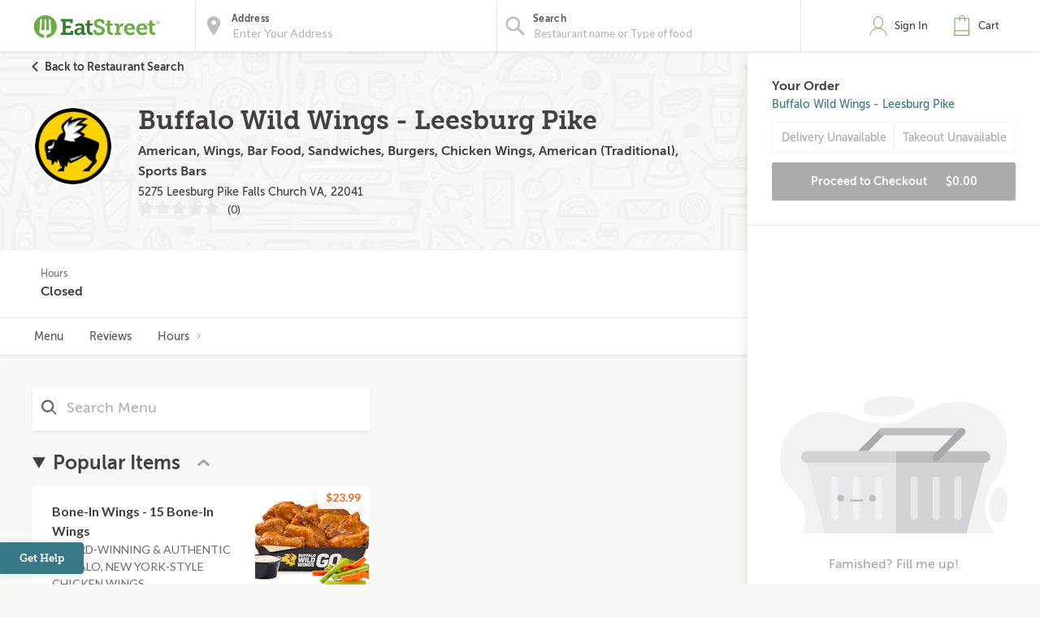

--- FILE ---
content_type: text/html;charset=UTF-8
request_url: https://eatstreet.com/arlington-va/restaurants/buffalo-wild-wings-leesburg-pike
body_size: 34868
content:
<!DOCTYPE html><html lang="en"><head><style>@charset "UTF-8";[ng\:cloak],[ng-cloak],[data-ng-cloak],[x-ng-cloak],.ng-cloak,.x-ng-cloak,.ng-hide:not(.ng-hide-animate){display:none !important;}ng\:form{display:block;}.ng-animate-shim{visibility:hidden;}.ng-anchor{position:absolute;}</style><script type="application/ld+json">
            {
  "@context" : "http://schema.org",
  "@type" : "Restaurant",
  "@id" : "https://eatstreet.com/buffalo-wild-wings-leesburg-pike/menu",
  "name" : "Buffalo Wild Wings - Leesburg Pike",
  "image" : "https://eatstreet.imgix.net/restaurant_logos/2feb654a6dbf911ee4a58dda72e6e50056be.png",
  "servesCuisine" : [ "American Food", "Wings", "Subs & Sandwiches", "Burgers", "Bar/Pub Food" ],
  "address" : {
    "@type" : "PostalAddress",
    "addressLocality" : "Falls Church",
    "addressRegion" : "VA",
    "postalCode" : "22041",
    "streetAddress" : "5275 Leesburg Pike",
    "addressCountry" : {
      "@type" : "Country",
      "name" : "USA"
    }
  },
  "geo" : {
    "@type" : "GeoCoordinates",
    "latitude" : 38.845816,
    "longitude" : -77.1200436
  }
}
        </script>
    



    <meta charset="UTF-8">
    <meta name="referrer" content="origin">
    
    <style></style><title>Buffalo Wild Wings - Leesburg Pike Menu &amp; Delivery Falls Church VA 22041 | EatStreet.com</title><meta property="og:title" content="Buffalo Wild Wings - Leesburg Pike Menu &amp; Delivery Falls Church VA 22041 | EatStreet.com"><meta property="og:url" content="https://eatstreet.com/arlington-va/restaurants/buffalo-wild-wings-leesburg-pike"><meta property="og:description" content="Order delivery or takeout from Buffalo Wild Wings - Leesburg Pike in Falls Church.  View the menu, current specials &amp; order food online now."><meta property="og:image:url" content="https://eatstreet.imgix.net/restaurant_logos/2feb654a6dbf911ee4a58dda72e6e50056be.png"><meta http-equiv="origin-trial" id="origin-trial" content="[base64]"><meta id="meta-description" name="description" content="Order delivery or takeout from Buffalo Wild Wings - Leesburg Pike in Falls Church.  View the menu, current specials &amp; order food online now."><link id="meta-canonical" rel="canonical" href="https://eatstreet.com/arlington-va/home/buffalo-wild-wings-leesburg-pike"><style>.restaurant_card[_ngcontent-yli-c1]{position:relative;display:flex;flex-direction:column;margin:10px;border-radius:4px;box-shadow:rgba(77,77,77,0.25) 0 2px 5px 0;background:rgba(255,255,255,0.5)}@media (max-width: 320px){.restaurant_card[_ngcontent-yli-c1]{margin:10px 5px}}.restaurant_premium-logo[_ngcontent-yli-c1]{width:100%;max-height:150px;object-fit:cover;object-position:center;border-radius:2px 2px 0 0}.restaurant_logo[_ngcontent-yli-c1]{width:85px;height:85px;border-radius:3px;max-width:85px;border:2px solid #E8E8E8;margin-left:10px}.restaurant_logo_rounded[_ngcontent-yli-c1]{border-radius:50%}.restaurant__expanded-highlighted[_ngcontent-yli-c1]{width:100%;object-fit:cover;object-position:center;border-radius:2px 2px 0 0}@media screen and (min-width: 1920px){.restaurant__expanded-highlighted[_ngcontent-yli-c1]{border-radius:0;height:100%;max-height:100%}}</style><meta name="address" content="5275 Leesburg Pike"><meta name="city" content="Falls Church"><meta name="state" content="VA"><meta name="zip" content="22041"><link id="tt-page-css" type="text/css" rel="stylesheet" href="https://widgets.turnto.com/v5/widgets/LCOT9ATylBm1WMesite/css/pdp-page.3ef22d656236bed13431.css"><link id="tt-custom-css" type="text/css" rel="stylesheet" href="https://widgets.turnto.com/v5/widgets/LCOT9ATylBm1WMesite/css/turnto-custom.26de308394c31bf1de96da1cc3f36feb.css"><meta rel="x-prerender-render-id" content="1275ad9f-f465-4e71-85c0-8fac15b30a73" />
			<meta rel="x-prerender-render-at" content="2026-01-19T09:22:07.652Z" /><meta rel="x-prerender-request-id" content="1275ad9f-f465-4e71-85c0-8fac15b30a73" />
      		<meta rel="x-prerender-request-at" content="2026-01-19T09:22:07.520Z" /></head><body class="hide-google-recaptcha-v3 ng-scope"><div id="tt-svg-icons" style="display: none; width: 0px; height: 0px;"><svg xmlns="http://www.w3.org/2000/svg"><symbol id="tt-icon-arrow-fill" viewBox="0 0 24 24"><path d="M0 6.09C3.9 10 8.1 14 12 17.91 16.1 14 19.9 10 24 6.09z"></path></symbol><symbol id="tt-icon-back-arrow" viewBox="0 0 24 24"><path d="M24 10.53v2.94H5.75l8.36 8.42L12 24 0 12 12 0l2.11 2.11-8.36 8.42H24z"></path></symbol><symbol id="tt-icon-caret-down" viewBox="0 0 24 24"><path d="M2.7 5.23L.16 7.6 12 18.77 23.84 7.6 21.3 5.23l-9.3 8.8-9.3-8.8z"></path></symbol><symbol id="tt-icon-caret-left" viewBox="0 0 24 24"><path d="M18.86 2.57L16.46 0 5.14 12l11.32 12 2.4-2.57L9.94 12l8.92-9.43z"></path></symbol><symbol id="tt-icon-caret-right" viewBox="0 0 24 24"><path d="M14.06 12l-8.92 9.43L7.54 24l11.32-12L7.54 0l-2.4 2.57L14.06 12z"></path></symbol><symbol id="tt-icon-check" viewBox="0 0 24 24"><path d="M7.47 21.98L.14 14.65l2.63-2.63 4.57 4.58L20.92 1.67l2.75 2.5-16.2 17.81z"></path></symbol><symbol id="tt-icon-checkbox--off" viewBox="0 0 32 32"><path d="M28 0H4C1.8 0 0 1.8 0 4v24c0 2.2 1.8 4 4 4h24c2.2 0 4-1.8 4-4V4c0-2.2-1.8-4-4-4zm0 28H4V4h24v24z"></path></symbol><symbol id="tt-icon-checkbox--on" viewBox="0 0 32 32"><path d="M28 0H4C1.8 0 0 1.8 0 4v24c0 2.2 1.8 4 4 4h24c2.2 0 4-1.8 4-4V4c0-2.2-1.8-4-4-4zM14 24.828l-7.414-7.414 2.828-2.828L14 19.172l9.586-9.586 2.828 2.828L14 24.828z"></path></symbol><symbol id="tt-icon-close" viewBox="0 0 24 24"><path d="M23.44 2.86L14.3 12l9.14 9.14-2.3 2.3L12 14.3l-9.14 9.14-2.3-2.3L9.7 12 .56 2.86l2.3-2.3L12 9.7 21.14.56z"></path></symbol><symbol id="tt-icon-controls" viewBox="0 0 24 24"><path d="M.17 5.85v2.39h3.92a3.77 3.77 0 003.7 2.68 3.79 3.79 0 003.71-2.68h12.33V5.85H11.52a4.11 4.11 0 00-3.73-2.72 4.13 4.13 0 00-3.73 2.72zm19.74 9.08a4.11 4.11 0 00-3.73-2.72 4.13 4.13 0 00-3.73 2.72H.17v2.39h12.31a3.76 3.76 0 003.7 2.68 3.78 3.78 0 003.71-2.68h3.94v-2.39z"></path></symbol><symbol id="tt-icon-delete" viewBox="0 0 24 24"><path d="M3.34 21.28a2.48 2.48 0 002.47 2.47h12.37a2.48 2.48 0 002.47-2.47V6.43H3.34zM5.82 8.91h12.36v12.37H5.82zm9.89-6.18h7.42V5.2H.87V2.72h7.42V.25h7.42zm-7.42 8.65v7.42h2.47v-7.42zm4.95 0v7.42h2.47v-7.42z"></path></symbol><symbol id="tt-icon-error" viewBox="0 0 24 24"><path d="M23.65 11.15L12.85.35a1.2 1.2 0 00-1.7 0L.35 11.15a1.2 1.2 0 000 1.7l10.8 10.8a1.21 1.21 0 001.7 0l10.8-10.8a1.2 1.2 0 000-1.7zM12 21.1L2.9 12 12 2.9l9.1 9.1z"></path><path d="M10.8 7.2h2.4v7.2h-2.4z"></path><circle cx="12" cy="16.8" r="1.5"></circle></symbol><symbol id="tt-icon-flag-off" viewBox="0 0 24 24"><path d="M16.52 2.64l5.75.36v13.83h-8.44l-2.75-2.72h-6.7v9.66H1.73V.23h12.1zm-.87 2.26l-2.32-2.15H4.25v8.43h7.66l2.95 2.32L20 14.61V6.22z"></path></symbol><symbol id="tt-icon-flag-on" viewBox="0 0 24 24"><path d="M16.52 2.64l5.75.36v13.83h-8.44l-2.75-2.72h-6.7v9.66H1.73V.23h12.1z"></path></symbol><symbol id="tt-icon-helpful-off" viewBox="0 0 24 24"><path d="M12.11 19.69c1.81-1.61 3.14-2.84 4-3.66s1.81-1.8 2.82-2.93a12.41 12.41 0 002.11-3 6 6 0 00.59-2.53 4 4 0 00-1.21-3 4.12 4.12 0 00-3-1.18 4.68 4.68 0 00-2.62.79 4 4 0 00-1.66 2h-2.27a4 4 0 00-1.66-2 4.68 4.68 0 00-2.62-.79 4.12 4.12 0 00-3 1.18 4 4 0 00-1.21 3A6 6 0 003 10.11a12.41 12.41 0 002.11 3C6.08 14.23 7 15.2 7.89 16s2.19 2 4 3.66l.11.11zM17.41 1a6.31 6.31 0 014.7 1.91A6.42 6.42 0 0124 7.58a8.53 8.53 0 01-.62 3.18 12.77 12.77 0 01-2.28 3.47c-1.11 1.27-2.11 2.34-3 3.21s-2.34 2.19-4.33 4L12 23l-1.75-1.52c-2.59-2.33-4.46-4.07-5.6-5.24a23.08 23.08 0 01-3.19-4.11A8.75 8.75 0 010 7.58 6.42 6.42 0 011.89 2.9 6.31 6.31 0 016.59 1 6.78 6.78 0 0112 3.52 6.78 6.78 0 0117.41 1z"></path></symbol><symbol id="tt-icon-helpful-on" viewBox="0 0 24 24"><path d="M17.41 1a6.31 6.31 0 014.7 1.91A6.42 6.42 0 0124 7.58a8.53 8.53 0 01-.62 3.18 12.77 12.77 0 01-2.28 3.47c-1.11 1.27-2.11 2.34-3 3.21s-2.34 2.19-4.33 4L12 23l-1.75-1.52c-2.59-2.33-4.46-4.07-5.6-5.24a23.08 23.08 0 01-3.19-4.11A8.75 8.75 0 010 7.58 6.42 6.42 0 011.89 2.9 6.31 6.31 0 016.59 1c2.18 0 4 2.17 5.41 3.86C13.43 3.16 15.23 1 17.41 1z"></path></symbol><symbol id="tt-icon-info" viewBox="0 0 24 24"><path d="M12 .25A11.75 11.75 0 1023.75 12 11.76 11.76 0 0012 .25zm0 21.15a9.4 9.4 0 119.4-9.4 9.41 9.41 0 01-9.4 9.4z"></path><path d="M13.18 15.53v-4.7A1.17 1.17 0 0012 9.65H9.65V12h1.17v3.53H8.48v2.35h7.05v-2.35z"></path><circle cx="12" cy="7.3" r="1.47"></circle></symbol><symbol id="tt-icon-moderate" viewBox="0 0 24 24"><path fill="none" d="M0 0h24v24H0V0z"></path><path d="M20 2H4c-1.1 0-1.99.9-1.99 2L2 22l4-4h14c1.1 0 2-.9 2-2V4c0-1.1-.9-2-2-2zm0 14H5.17l-.59.59-.58.58V4h16v12zm-9-4h2v2h-2zm0-6h2v4h-2z"></path></symbol><symbol id="tt-icon-more-h" viewBox="0 0 24 24"><path d="M14.59 12A2.59 2.59 0 1112 9.41 2.59 2.59 0 0114.59 12zm9.07 0a2.59 2.59 0 11-2.59-2.59 2.59 2.59 0 012.6 2.59zM5.52 12a2.59 2.59 0 11-2.59-2.59A2.59 2.59 0 015.52 12z"></path></symbol><symbol id="tt-icon-next-arrow" viewBox="0 0 24 24"><path d="M18.25 10.53L9.89 2.11 12 0l12 12-12 12-2.11-2.11 8.36-8.42H0v-2.94h18.25z"></path></symbol><symbol id="tt-icon-options-collapse" viewBox="0 0 24 24"><path d="M5.47 0L3.69 1.66 12 9.5l8.31-7.84L18.53 0 12 6.17 5.47 0zM12 17.82L18.53 24l1.78-1.66L12 14.5l-8.31 7.84L5.47 24 12 17.82z"></path></symbol><symbol id="tt-icon-options-expand" viewBox="0 0 24 24"><path d="M12 3.33l6.53 6.17 1.78-1.66L12 0 3.69 7.84 5.47 9.5 12 3.33zM5.47 14.5l-1.78 1.66L12 24l8.31-7.84-1.78-1.66L12 20.68 5.47 14.5z"></path></symbol><symbol id="tt-icon-photo" viewBox="0 0 24 24"><path d="M23.07 4.54a2.2 2.2 0 00-1.63-.71h-3.75l-2.16-2.28H8.47L6.31 3.83H2.56a2.2 2.2 0 00-1.63.71 2.27 2.27 0 00-.69 1.64v13.93a2.27 2.27 0 00.69 1.63 2.2 2.2 0 001.63.71h18.88a2.2 2.2 0 001.63-.71 2.27 2.27 0 00.69-1.63V6.18a2.27 2.27 0 00-.69-1.64zm-1.27 14a1.82 1.82 0 01-.57 1.33 1.86 1.86 0 01-1.36.57H4.13a1.86 1.86 0 01-1.36-.57 1.82 1.82 0 01-.57-1.33v-11a1.82 1.82 0 01.57-1.33 1.86 1.86 0 011.36-.57h3.13l1.8-2.13h5.89l1.79 2.13h3.13a1.86 1.86 0 011.36.57 1.82 1.82 0 01.57 1.33z"></path><path d="M16.17 8.51A5.69 5.69 0 0012 6.77a5.69 5.69 0 00-4.17 1.74 5.69 5.69 0 00-1.74 4.17 5.69 5.69 0 001.74 4.17A5.69 5.69 0 0012 18.59a5.69 5.69 0 004.17-1.74 5.69 5.69 0 001.74-4.17 5.69 5.69 0 00-1.74-4.17zm-1.52 6.79a3.73 3.73 0 01-5.3 0 3.73 3.73 0 010-5.3 3.73 3.73 0 015.3 0 3.73 3.73 0 010 5.3z"></path></symbol><symbol id="tt-icon-question" viewBox="0 0 24 24"><path d="M12 4.89a4.55 4.55 0 013.33 1.39 4.55 4.55 0 011.39 3.33 4.35 4.35 0 01-1.78 3.08q-1.78 1.58-1.78 2.86h-2.33a4.16 4.16 0 01.56-2.2A3.93 3.93 0 0112.61 12a5.82 5.82 0 001.22-1 2 2 0 00.56-1.39A2.2 2.2 0 0013.67 8a2.35 2.35 0 00-3.32 0 2.2 2.2 0 00-.72 1.64H7.28a4.55 4.55 0 011.39-3.36A4.55 4.55 0 0112 4.89z"></path><path d="M20.36 3.63A11.4 11.4 0 0012 .16a11.4 11.4 0 00-8.36 3.48A11.4 11.4 0 00.16 12a11.4 11.4 0 003.48 8.37A11.4 11.4 0 0012 23.84a11.4 11.4 0 008.37-3.48A11.4 11.4 0 0023.84 12a11.4 11.4 0 00-3.48-8.37zM18.7 18.69A9.14 9.14 0 0112 21.5a9.14 9.14 0 01-6.7-2.8A9.14 9.14 0 012.5 12a9.14 9.14 0 012.8-6.7A9.14 9.14 0 0112 2.5a9.14 9.14 0 016.7 2.8 9.14 9.14 0 012.8 6.7 9.14 9.14 0 01-2.8 6.69z"></path><path d="M10.83 19.16v-2.44h2.33v2.39l-2.33.05z"></path></symbol><symbol id="tt-icon-quote" viewBox="0 0 24 24"><path d="M.28 14.81c0 4.11 2.65 6.44 5.62 6.44a5 5 0 005-5 4.29 4.29 0 00-4.3-4.54 3.11 3.11 0 00-1.26.19 11 11 0 014.93-6L6.79 3.13A14.36 14.36 0 00.28 14.81zm12.88 0c0 4.11 2.59 6.44 5.56 6.44a5 5 0 005-5 4.27 4.27 0 00-4.23-4.55 3.11 3.11 0 00-1.26.19c.51-2.27 2.91-4.93 4.93-6l-3.55-2.76a14.3 14.3 0 00-6.44 11.68z"></path></symbol><symbol id="tt-icon-reply" viewBox="0 0 24 24"><path d="M5.43 10.21l4.28-4.56-1.82-2L.5 11.57l7.39 7.9 1.82-2-4.35-4.6a29.76 29.76 0 0110.46 1.71 19.12 19.12 0 017.68 5.75c-.66-3.33-3.09-5.75-6.13-7.46-2.68-1.51-7.07-2.51-11.94-2.66z"></path></symbol><symbol id="tt-icon-search" viewBox="0 0 24 24"><path d="M21.707 20.293L16.314 14.9A7.928 7.928 0 0018 10a7.945 7.945 0 00-2.344-5.656A7.94 7.94 0 0010 2a7.94 7.94 0 00-5.656 2.344A7.945 7.945 0 002 10c0 2.137.833 4.146 2.344 5.656A7.94 7.94 0 0010 18a7.922 7.922 0 004.9-1.686l5.393 5.392 1.414-1.413zM10 16a5.959 5.959 0 01-4.242-1.757A5.958 5.958 0 014 10c0-1.602.624-3.109 1.758-4.242A5.956 5.956 0 0110 4c1.603 0 3.109.624 4.242 1.758A5.957 5.957 0 0116 10c0 1.603-.624 3.11-1.758 4.243A5.959 5.959 0 0110 16z"></path></symbol><symbol id="tt-icon-social-facebook" viewBox="0 0 24 24"><path d="M13.84 23.86V13h3.63L18 8.82h-4.16V6.13c0-1.22.34-2.05 2.09-2.05h2.23V.31A29.87 29.87 0 0014.9.14c-3.22 0-5.42 2-5.42 5.57v3.11H5.84V13h3.64v10.86z"></path></symbol><symbol id="tt-icon-social-pinterest" viewBox="0 0 24 24"><path d="M7.07 21a14 14 0 010-3.68c.22-1 1.52-6.5 1.52-6.5a6.15 6.15 0 01-.32-1.95C8.27 7 9.35 5.7 10.65 5.7a1.65 1.65 0 011.62 1.84c0 1.08-.76 2.81-1.08 4.33a1.91 1.91 0 001.95 2.38c2.27 0 4.11-2.38 4.11-6A5.14 5.14 0 0011.84 3 5.64 5.64 0 006 8.62a5 5 0 001 2.92.4.4 0 01.11.32 13.08 13.08 0 00-.32 1.52c-.11.22-.22.32-.43.22-1.62-.76-2.6-3.14-2.6-5 0-4.11 3-7.9 8.55-7.9 4.55 0 8 3.25 8 7.47 0 4.44-2.81 8.12-6.71 8.12a3.49 3.49 0 01-3-1.52s-.65 2.49-.76 3.14a39.63 39.63 0 01-2.45 5.3c1.02.35-.14-.87-.32-2.21z"></path></symbol><symbol id="tt-icon-social-twitter" viewBox="0 0 16 16"><path d="M12.6.75h2.454l-5.36 6.142L16 15.25h-4.937l-3.867-5.07-4.425 5.07H.316l5.733-6.57L0 .75h5.063l3.495 4.633L12.601.75zm-.86 13.028h1.36L4.323 2.145H2.865z"></path></symbol><symbol id="tt-icon-star--empty" viewBox="0 0 24 24"><path d="M12 18l-6.4 3.88 1.73-7.33-5.66-4.93L9.09 9 12 2.09 14.91 9l7.42.64-5.63 5 1.72 7.34z" fill="none"></path></symbol><symbol id="tt-icon-star--full" viewBox="0 0 24 24"><path d="M12 18.66l-7.44 4.35 1.98-8.16L0 9.36l8.62-.7L12 .99l3.38 7.67 8.62.7-6.54 5.49 1.98 8.16L12 18.66z"></path></symbol><symbol id="tt-icon-star--half" viewBox="0 0 24 24"><path fill="currentColor" d="M12 2.09L9.09 9l-7.42.62 5.66 4.93-1.72 7.32 1.07-.65L12 17.97V2.09z"></path><path d="M12 2.09L14.91 9l7.42.62-5.66 4.93 1.72 7.32-1.07-.65L12 17.97V2.09z"></path></symbol><symbol id="tt-icon-unhelpful-off" viewBox="0 0 24 24"><path d="M12 4.2l-.11.11c-1.81 1.61-3.14 2.84-4 3.69s-1.81 1.77-2.82 2.9a12.41 12.41 0 00-2.11 3 6 6 0 00-.59 2.53 4 4 0 001.21 3 4.12 4.12 0 003 1.18 4.68 4.68 0 002.62-.79 4 4 0 001.66-2h2.26a4 4 0 001.66 2 4.68 4.68 0 002.62.79 4.12 4.12 0 003-1.18 4 4 0 001.21-3 6 6 0 00-.61-2.54 12.41 12.41 0 00-2.11-3C17.92 9.77 17 8.8 16.11 8s-2.19-2-4-3.66zm0 16.28A6.78 6.78 0 016.59 23a6.31 6.31 0 01-4.7-1.91A6.42 6.42 0 010 16.42a8.75 8.75 0 011.46-4.56 23.08 23.08 0 013.19-4.11c1.14-1.17 3-2.91 5.6-5.24L12 1l1.75 1.57q3 2.72 4.33 4c.91.87 1.91 1.94 3 3.21a12.77 12.77 0 012.28 3.47 8.53 8.53 0 01.64 3.17 6.42 6.42 0 01-1.89 4.68 6.31 6.31 0 01-4.7 1.9A6.78 6.78 0 0112 20.48z"></path></symbol><symbol id="tt-icon-unhelpful-on" viewBox="0 0 24 24"><path d="M12 19.15C10.57 20.84 8.77 23 6.59 23a6.31 6.31 0 01-4.7-1.91A6.42 6.42 0 010 16.42a8.75 8.75 0 011.46-4.56 23.08 23.08 0 013.19-4.11c1.14-1.17 3-2.91 5.6-5.24L12 1l1.75 1.57q3 2.72 4.33 4c.91.87 1.91 1.94 3 3.21a12.77 12.77 0 012.28 3.47 8.53 8.53 0 01.64 3.17 6.42 6.42 0 01-1.89 4.68 6.31 6.31 0 01-4.7 1.9c-2.18 0-3.98-2.16-5.41-3.85z"></path></symbol><symbol id="tt-icon-video" viewBox="0 0 24 24"><path d="M23.1 3.28a2.18 2.18 0 00-1.63-.72H2.53a2.18 2.18 0 00-1.63.72 2.29 2.29 0 00-.7 1.66v14.12a2.29 2.29 0 00.7 1.66 2.18 2.18 0 001.63.72h18.94a2.18 2.18 0 001.63-.72 2.29 2.29 0 00.7-1.66V4.94a2.29 2.29 0 00-.7-1.66zM8.46 16.93V7.4l9.44 4.81z"></path></symbol><symbol id="tt-icon-vote-off" viewBox="0 0 24 24"><path d="M13.71 4.32c2.92 4.52 10 14 10 14a2.34 2.34 0 01-2.33 2.33H2.62a2.34 2.34 0 01-2.33-2.36s6.81-9.48 10.29-14a1.8 1.8 0 013.13.03zm-11.08 14h18.74L12 6.64z"></path></symbol><symbol id="tt-icon-vote-on" viewBox="0 0 24 24"><path d="M13.71 4.32c2.92 4.52 10 14 10 14a2.35 2.35 0 01-2.33 2.33H2.62A2.34 2.34 0 01.29 18.3s6.81-9.48 10.29-14A1.8 1.8 0 0113 3.64a1.82 1.82 0 01.71.68z"></path></symbol><symbol id="tt-icon-write" viewBox="0 0 24 24"><path d="M22.39 1.61a4.74 4.74 0 00-6.71 0L2.24 15a1.5 1.5 0 00-.31.54L.25 22.32a1.18 1.18 0 00.31 1.12 1.18 1.18 0 001.12.31l6.72-1.68a1.49 1.49 0 00.54-.31H9L22.39 8.32a4.75 4.75 0 000-6.71zm-7.55 4.18l3.37 3.37-10.09 10.1-3.37-3.38zM3 21l.7-2.8 2.1 2.1zM20.73 3.27a2.45 2.45 0 010 3.37l-.85.85-3.37-3.37.85-.85a2.44 2.44 0 013.37 0z"></path></symbol></svg></div><meta-tags-info ng-version="9.1.13"></meta-tags-info>
    <link rel="icon" type="image/ico" href="/favicon.ico?v=2">
    <link rel="apple-touch-icon" sizes="114x114" href="/apple-touch-icon.png">
    <link rel="icon" type="image/png" sizes="32x32" href="/favicon-32x32.png">
    <link rel="icon" type="image/png" sizes="16x16" href="/favicon-16x16.png">
    <link rel="manifest" href="/manifest.json">
    <link rel="mask-icon" href="/safari-pinned-tab.svg" color="#6bad42">
    <meta name="theme-color" content="#ffffff">
    <link rel="stylesheet" href="https://static.eatstreet.com/redesign/vendor/exprecss/exprecss-bf3800cb6a.css">
    <link rel="stylesheet" href="https://fonts.googleapis.com/css?family=Lato:400,700">
    <style>
        .hero-unit--home{background-image:url("https://eatstreet.imgix.net/hero_image/0dc07fde5d8d56df1d25e4d7c531b5214182d.jpg?auto=format&h=610&q60")}
        .hero-unit--home-mobile{background-image:url("https://eatstreet.imgix.net/hero_image/994155ed62c53932d8b77ba22e9b4fe942a4e.jpg?auto=format&h=500&q35")}
        .landing-callout--image{background-image:url("https://static.eatstreet.com/assets/images/3d-text/fall2025text20251024T173837717Z.svg")}
        .landing-callout--image-mobile{background-image:url("https://static.eatstreet.com/assets/images/3d-text/mobiletext220251024T173846920Z.svg")}
        @view-transition {
            navigation: auto;
        }
        </style>
    <link rel="preload" href="https://static.eatstreet.com/shared/fonts/museo-sans/MuseoSans_700-webfont.woff2" as="font" type="font/woff2" crossorigin="">
    <link rel="preload" href="https://static.eatstreet.com/shared/fonts/museo-sans/MuseoSans_500-webfont.woff2" as="font" type="font/woff2" crossorigin="">
        <link rel="preload" href="https://static.eatstreet.com/shared/fonts/museo-slab/Museo_Slab_700-webfont.woff2" as="font" type="font/woff2" crossorigin="">
        <link rel="stylesheet" href="https://static.eatstreet.com/redesign/css/app-dfcd6d5.css">
        <!--[if IE]>
            <link rel="stylesheet" href="https://static.eatstreet.com/redesign/css/ie-0efa65dde0.css">
        <![endif]-->

    
    <div id="enhancedContent" style="display: none">
        <a>
            <div class="enhancedchat hidden-tablet">
                <span>Get Help</span>
            </div>
        </a>
    </div>
        <!--[if IE 9]>
        <div class="alert alert_unsupported">
             Get the best EatStreet experience by using Google Chrome. Check it out!</p>
            <div class="text-center">
                <a class="btn btn-primary margin-top-10 margin-bottom-10" target="_blank" href="http://google.com/chrome"> Download
            Google Chrome</a>
            </div>
        </div>
        <![endif]-->

        <!--[if lt IE 9]>
        <div class="alert alert_unsupported">
            Burned pizza! Unfortunately this browser is not compatible with our EatStreet site. Try using another browser, such as Google Chrome.</p>
            <div class="text-center">
                <a class="btn btn-primary margin-top-10 margin-bottom-10" target="_blank" href="http://google.com/chrome"> Download
            Google Chrome</a>
            </div>
        </div>
        <![endif]-->
        <meta name="viewport" content="width=device-width" initial-scale="1.0" maximum-scale="1.0" user-scalable="no">
    <iframe-styles-link link="https://static.eatstreet.com/redesign/css/iframe-babbfef2bd.css" ng-version="9.1.13"><!----></iframe-styles-link>
    <style>
        .angular-google-map-container {
            height: 300px;
        }
        .modal {
            z-index: 10000;
        }
    </style>
    <meta property="fb:app_id" content="392856994135034">
    

    
    
    

    
    

    
    


    <div id="fb-root"></div>
<div id="salesforce_pixel" style="display: none;"></div>

<base href="/">
    <div id="fb-root"></div>
    <div class="wrapper" es-scroll-region="$orderSource.isIframe()">
            <!-- uiView: --><div ui-view="" autoscroll="false" class="ng-scope" style=""><!-- uiView: --><div ui-view="" class="ng-scope"><nav class="navbar navbar-default ng-scope" es-toggle="navigation" es-toggle-class="active" role="banner"><div class="container--fluid navbar--flex"><div id="skip"><a href="#content">Skip to main content</a></div><a ui-sref="landing" ng-click="$cart.showSidebar = false" class="logo margin-right-20" href="/"><img src="https://static.eatstreet.com/redesign/img/logos/es-logo-with-trademark.svg" class="logo-alternate" alt="EatStreet Logo"></a> <!-- ngIf: showOrderTrackingBanner() --><!-- ngIf: $stateWatcher.showSearchBar() --><div class="navbar__search ng-scope" es-address="" ng-if="$stateWatcher.showSearchBar()"><div class="navbar__search__block"><!-- ngIf: $address.showTooltip --><div title="Use my location" class="navbar__search__btn--locate" ng-click="home.useMyLocation({ maximumAge: 900000 })"></div><div class="navbar__icon"><label id="img-address-input"><img src="https://static.eatstreet.com/assets/images/icons/icon-nav-pin.svg" alt="Enter your address here to find delicious eats near you."></label></div><div class="navbar__search__block__input__container"><label id="label-address-input" class="navbar__search__block__label text-ellipsis">Address</label> <input id="address-input" aria-labelledby="label-address-input img-address-input" type="text" class="navbar__search__input navbar__search--address ng-pristine ng-untouched ng-valid ng-isolate-scope ng-empty" placeholder="Enter Your Address" options="{watchEnter: true, types: ['geocode'], country: 'us'}" on-enter="$address.searchRestaurants($address.text, $address.details, $address.filterText)" ng-keypress="$address.showTooltip = false" ng-model-options="{ debounce: 300 }" ng-autocomplete="" ng-model="$address.text" details="$address.details"></div><!-- ngIf: $user.isSignedIn() && $user.getSavedAddresses().length > 0 --></div><div es-container="header-search" class="navbar__search__block"><div class="navbar__icon ng-scope"><label id="img-search-input"><img src="https://static.eatstreet.com/assets/images/icons/icon-nav-search.svg" alt="Search for specific restaurants or menu items here."></label></div><div class="navbar__search__block__input__container ng-scope ng-hide" ng-show="!showAutoComplete"><label id="label-search-input" class="navbar__search__block__label text-ellipsis">Find a Restaurant</label> <input id="food-search-input" aria-labelledby="label-search-input img-search-input" type="text" ng-model="$address.filterText" placeholder="Search" autocomplete="false" class="navbar__search__input navbar__search--cuisine ng-pristine ng-untouched ng-valid ng-empty" ng-keypress="$address.searchRestaurants($address.text, $address.details, $address.filterText, $event)"> <button class="navbar__search__btn--clear"></button></div><div ng-show="showAutoComplete" class="navbar__search__block__input__container ng-scope"><autocomplete attr-placeholder="Restaurant name or Type of food" data="autoCompleteList" label-search="Search" show-label="true" on-type="querySearch" ng-model="search.obj" item-text="name" on-select="searchSelectedItem" min-length="minLetterForAutoComplete" on-enter-input-text="searchItemOnEnter" class="ng-pristine ng-untouched ng-valid ng-isolate-scope ng-empty"><div class="autocomplete " id=""><!-- ngIf: showLabel --><label ng-if="showLabel" for="search-autocomplete" class="navbar__search__block__label text-ellipsis ng-binding ng-scope">Search</label><!-- end ngIf: showLabel --> <input type="text" ng-model="searchParam" placeholder="Restaurant name or Type of food" class="navbar__search__input navbar__search--cuisine ng-valid ng-valid-required" tabindex="" id="search-autocomplete" name="" ng-keypress="$event.keyCode === 13 &amp;&amp; onEnter(searchParam)" ng-required="" autocomplete="false" ng-model-options="{ debounce: 300 }" ng-click="clickTextBox()"> <button class="clear-button ng-hide" ng-show="searchParam.length > 0" ng-click="searchParam = ''; clearButtonPress($event); returnFocus()">clear</button><!-- ngIf: !noAutoSort --><ul ng-if="!noAutoSort" ng-show="completing &amp;&amp; (suggestions | filter:searchFilter).length > 0" class="ng-scope ng-hide"><!-- ngRepeat: suggestion in suggestions | filter:searchFilter | orderBy:'toString()' track by $index --></ul><!-- end ngIf: !noAutoSort --><!-- ngIf: noAutoSort --></div></autocomplete></div></div><div es-content="header-search" class="ng-isolate-scope"></div></div><!-- end ngIf: $stateWatcher.showSearchBar() --><ul class="navbar__list"><!-- ngIf: showPartnerLink --><!-- ngIf: !$serverConfig.use_account_dropdown --><li ng-if="!$serverConfig.use_account_dropdown" es-signin-button="btn-sign-in-alternate remove-margin" class="ng-scope"><div class="is-clickable" ng-click="goToNext()" title="Click here to review your EatStreet account"><div class="navbar__icon"><img src="https://static.eatstreet.com/assets/images/icons/icon-nav-profile.svg" alt="profile" class="navbar__icon--profile"></div><!-- ngIf: !$user.isSignedIn() --><a tabindex="0" role="button" ng-if="!$user.isSignedIn()" class="btn btn-sign-in visible_focus ng-scope btn-sign-in-alternate remove-margin" ng-class="signinClasses" id="menu-signin">Sign In</a><!-- end ngIf: !$user.isSignedIn() --> <!-- ngIf: $user.isSignedIn() --></div></li><!-- end ngIf: !$serverConfig.use_account_dropdown --><!-- ngIf: $serverConfig.use_account_dropdown --><li class="is-clickable"><div tabindex="0" role="button" aria-pressed="false" ng-click="$cart.cartClicked()" ng-keydown="($event.keyCode === 13 || $event.keyCode === 32) &amp;&amp; $cart.cartClicked()"><!-- ngIf: $cartState.showPopup --><div class="navbar__icon" title="Click here to view your cart."><img src="https://static.eatstreet.com/assets/images/icons/icon-nav-cart.svg" alt="cart"></div><a>Cart <!-- ngIf: $cart.getDisplayCartCount() > 0 --></a></div></li></ul></div></nav><!-- ngIf: $serverConfig.support_message --><!-- ngIf: locale && getLocaleAlert() --><!-- uiView: --><div ui-view="" autoscroll="false" class="ui-wrapper ng-scope"><!-- ngIf: menuCtrl.showFacebookPromo --><!-- ngIf: open --><div class="hero-unit ng-scope hero-unit--menu-with-reviews" ng-if="open" ng-class="{'hero-unit--express-lunch' : menuCtrl.isExpressLunch(), 'hero-unit--menu-with-reviews' : !menuCtrl.isExpressLunch()}"><header class="container--fluid"><div class="row"><a href="/restaurants/search" ng-click="$event.preventDefault();menuCtrl.goBackToRestList()" class="btn btn-back-menu is-clickable remove-margin ng-binding">Back to Restaurant Search</a><div class="restaurant-info"><a ui-sref="menu(menuCtrl.restaurant | menuRouteParams)" class="name" href="/arlington-va/restaurants/buffalo-wild-wings-leesburg-pike"><eatstreet-img url="https://eatstreet.imgix.net/restaurant_logos/2feb654a6dbf911ee4a58dda72e6e50056be.png" handle-logo-error="" height="200" width="200" esalt="Buffalo Wild Wings - Leesburg Pike Menu and Delivery in Falls Church VA, 22041" estitle="Buffalo Wild Wings - Leesburg Pike Menu and Delivery in Falls Church VA, 22041" esclass="image image-restaurant image-restaurant--menu" _nghost-yli-c1="" ng-version="9.1.13"><img _ngcontent-yli-c1="" loading="lazy" src="https://eatstreet.imgix.net/restaurant_logos/2feb654a6dbf911ee4a58dda72e6e50056be.png" width="200" height="200" srcset="https://eatstreet.imgix.net/restaurant_logos/2feb654a6dbf911ee4a58dda72e6e50056be.png?h=200&amp;w=200&amp;dpr=1&amp;q=75 1x,
https://eatstreet.imgix.net/restaurant_logos/2feb654a6dbf911ee4a58dda72e6e50056be.png?h=200&amp;w=200&amp;dpr=2&amp;q=50 2x,
https://eatstreet.imgix.net/restaurant_logos/2feb654a6dbf911ee4a58dda72e6e50056be.png?h=200&amp;w=200&amp;dpr=3&amp;q=35 3x,
https://eatstreet.imgix.net/restaurant_logos/2feb654a6dbf911ee4a58dda72e6e50056be.png?h=200&amp;w=200&amp;dpr=4&amp;q=23 4x,
https://eatstreet.imgix.net/restaurant_logos/2feb654a6dbf911ee4a58dda72e6e50056be.png?h=200&amp;w=200&amp;dpr=5&amp;q=20 5x" alt="Buffalo Wild Wings - Leesburg Pike Menu and Delivery in Falls Church VA, 22041" class="image image-restaurant image-restaurant--menu" title="Buffalo Wild Wings - Leesburg Pike Menu and Delivery in Falls Church VA, 22041"></eatstreet-img></a><div class="col-10"><ul class="restaurant-info--menu"><li><h1 class="name ng-binding">Buffalo Wild Wings - Leesburg Pike</h1></li><!-- ngIf: showFoodTypes --><li class="cuisine-text-rest-menu ng-scope" ng-if="showFoodTypes"><span class="ng-binding">American, Wings, Bar Food, Sandwiches, Burgers, Chicken Wings, American (Traditional), Sports Bars</span></li><!-- end ngIf: showFoodTypes --><li class="address-text-rest-menu"><span class="ng-binding">5275 Leesburg Pike Falls Church VA, 22041</span></li><!-- ngIf: menuCtrl.showTwilio(menuCtrl.restaurant) --><!-- ngIf: !menuCtrl.showRatingBlock && menuCtrl.restaurant.showEatStreetRating --><!-- ngIf: menuCtrl.showRatingBlock --><li ng-if="menuCtrl.showRatingBlock" class="ng-scope"><div class="yelp-reviews"><div class="row margin-bottom-10"><!-- ngIf: menuCtrl.restaurant.numberOfESReviews > 0 --><!-- ngIf: menuCtrl.restaurant.numberOfESReviews == 0 --><ol class="yelp-stars yelp-stars--menu es-sprite es-sprite--small margin-right-10 ng-scope ng-isolate-scope" ng-if-start="menuCtrl.restaurant.numberOfESReviews == 0" title="0" es-star-rating="0"><li><div class="es-star es-star__outline"></div></li><li><div class="es-star es-star__outline"></div></li><li><div class="es-star es-star__outline"></div></li><li><div class="es-star es-star__outline"></div></li><li><div class="es-star es-star__outline"></div></li></ol>- <span class="yelp-review-count ng-scope" ng-if-end=""><span class="es-dropdown margin-top-10" ng-class="{'ratings-has-reviews': menuCtrl.hasReviews}" ng-click="menuCtrl.hasReviews &amp;&amp; menuCtrl.goToReviews()" style="">(0)</span></span><!-- end ngIf: menuCtrl.restaurant.numberOfESReviews == 0 --></div></div></li><!-- end ngIf: menuCtrl.showRatingBlock --></ul></div></div></div></header></div><!-- end ngIf: open --><!-- ngIf: open --><div class="restaurant__info ng-scope" ng-if="open"><div class="container--fluid"><ul class="restaurant__info__list display-flex"><li class="restaurant__info__list__item padding-left-0"><!-- ngIf: :: menuCtrl.isAlwaysOpen() --> <!-- ngIf: :: !menuCtrl.isAlwaysOpen() --><span ng-if=":: !menuCtrl.isAlwaysOpen()" class="restaurant__info__list__item__label ng-binding ng-scope">Hours</span><!-- end ngIf: :: !menuCtrl.isAlwaysOpen() --> <!-- ngIf: :: !menuCtrl.isAlwaysOpen() --><span ng-if=":: !menuCtrl.isAlwaysOpen()" class="restaurant__info__list__item__detail ng-binding ng-scope">Closed</span><!-- end ngIf: :: !menuCtrl.isAlwaysOpen() --></li><!-- ngIf: :: $restaurant.isDeliveryAvailable(menuCtrl.restaurant) --><!-- ngIf: menuCtrl.restaurant.hasCreditCardMinimum == true --></ul></div></div><!-- end ngIf: open --><!-- ngIf: ::menuCtrl.showClosedPrompt() --><!-- ngIf: menuCtrl.orderSettingsModalVisible --><div class="menu-toggles ng-scope"><div class="container--fluid"><div class="btn-group"><input tabindex="0" class="btn-radio ng-pristine ng-untouched ng-valid ng-not-empty" type="radio" ng-model="menuCtrl.tab" ng-click="menuCtrl.goToMenuTab(); menuCtrl.trackMenuTabClick('Menu')" value="menu" id="menu" name="restaurant-tabs"> <label for="menu">Menu</label> <!-- ngIf: menuCtrl.showReviewsBlock --><input tabindex="0" class="btn-radio ng-pristine ng-untouched ng-valid ng-scope ng-not-empty" type="radio" ng-model="menuCtrl.tab" value="reviews" id="reviews" name="restaurant-tabs" ng-if-start="menuCtrl.showReviewsBlock" ng-click="menuCtrl.trackMenuTabClick('Reviews'); menuCtrl.scrollToReviews();"> <label for="reviews" ng-if-end="" class="ng-scope">Reviews</label><!-- end ngIf: menuCtrl.showReviewsBlock --> <input tabindex="0" class="btn-radio ng-pristine ng-untouched ng-valid ng-not-empty" type="radio" ng-model="menuCtrl.tab" value="info" id="info" name="restaurant-tabs" ng-click="menuCtrl.trackMenuTabClick('Hours')"> <label for="info">Hours<svg width="100%" height="100%" xmlns="http://www.w3.org/2000/svg" xmlns:xlink="http://www.w3.org/1999/xlink" style="margin-left: 10px; width: 5px; height: 8px; overflow: visible;"><path d="M 0 0 L 3 3.119 L 0 6" fill="transparent" stroke="rgba(151,151,151,1)" stroke-miterlimit="10" name="Path 5"></path></svg></label> <!-- ngIf: $serverConfig.menu_reordering --> <!-- ngIf: menuCtrl.restaurantLoyaltyRewards --> <!-- ngIf: $user.isSignedIn() && $user.showRestaurantNotes() --></div></div></div><!-- ngIf: menuCtrl.lifecycleInfo && menuCtrl.lifecycleInfo.visible --><!-- ngIf: menuCtrl.showClosedText() --><!-- ngIf: menuCtrl.showPausedText() && !menuCtrl.showClosedText() --><!-- ngIf: ad.specialReferral && ad.isOpen --><!-- ngIf: menuCtrl.tab == 'info' --><!-- ngIf: menuCtrl.tab == 'loyalty' --><!-- ngIf: menuCtrl.tab == 'recent-orders' --><!-- ngIf: menuCtrl.tab == 'notes' --><!-- ngIf: $order.getOrder().reorderViolations && $order.getOrder().reorderViolations.length --><!-- ngIf: $groupOrdering.isGroupOrder() && $groupOrdering.getLockMessage(menuCtrl.restaurant.id) --><section ng-show="(menuCtrl.tab == 'menu') || (menuCtrl.tab == 'reviews')" class="list-container ng-scope"><main class="container--fluid" id="main_content" role="main" tabindex="-1"><div class="content-container full-width flex-order-2 margin-top-40"><!-- ngIf: ((menuCtrl.tab == 'menu') || (menuCtrl.tab == 'reviews')) && menuCtrl.isViewingList() && menuCtrl.menu && menuCtrl.menu.length > 0 --><div class="menu-search margin-top-10 margin-bottom-20 ng-scope" ng-if="((menuCtrl.tab == 'menu') || (menuCtrl.tab == 'reviews')) &amp;&amp; menuCtrl.isViewingList() &amp;&amp; menuCtrl.menu &amp;&amp; menuCtrl.menu.length > 0"><img src="https://static.eatstreet.com/assets/images/icons/svg/icon-search-grey.svg" alt="" aria-hidden="true" class="menu-search__icon"> <label><input type="text" class="margin-bottom-0 menu-search__input ng-pristine ng-untouched ng-valid ng-empty" placeholder="Search Menu" ng-model="menuCtrl.search" ng-model-options="{ debounce: 300 }"></label></div><!-- end ngIf: ((menuCtrl.tab == 'menu') || (menuCtrl.tab == 'reviews')) && menuCtrl.isViewingList() && menuCtrl.menu && menuCtrl.menu.length > 0 --><!-- ngIf: menuCtrl.restaurant.notes --><!-- uiView: --><div ui-view="" autoscroll="false" class="ng-scope"><!-- ngIf: $orderSource.isCas() --><!-- ngIf: $orderSource.isTown2Go() || $orderSource.isWildCat() || $orderSource.isJayHawk() --><!-- ngIf: menuCtrl.isGrocery --><!-- ngIf: $orderSource.isCampusSpecial() --><!-- ngIf: ::$orderSource.isTown2Go() --><!-- ngIf: $orderSource.isCas() --><!-- ngIf: menuCtrl.holiday --><!-- ngIf: needsLogic --><div id="deliveryMinUpsellCategory" class="ng-scope"><!-- ngIf: menuCtrl.showDeliveryMinUpsellCategory && menuCtrl.deliveryMinUpsellCategory.subcategories.length && $order.isDelivery() --></div><!-- ngIf: !scope.isIe11Browser --><div class="menu-list ng-scope" ng-if="!scope.isIe11Browser"><!-- ngRepeat: category in menuCtrl.menu | itemSearch:menuCtrl.search track by category.id --><details open="{{(category.description || !category.isOpen) &amp;&amp; (category.expanded || menuCtrl.search.length > 0)}}" ng-repeat="category in menuCtrl.menu | itemSearch:menuCtrl.search track by category.id" ng-show="menuCtrl.shouldShowCategory(category)" class="list ng-scope"><summary class="list-header margin-bottom-10" ng-click="menuCtrl.trackCategoryClick(category); flipAngle = !flipAngle"><h2 class="list_title ng-binding" ng-bind-html="(category.name | searchBold:menuCtrl.search)">Popular Items</h2><!-- ngIf: !flipAngle --><span class="angle-up ng-scope" ng-if="!flipAngle" id="angle-up-0"></span><!-- end ngIf: !flipAngle --> <!-- ngIf: flipAngle --></summary><div class="list list--menu list--menu--scale"><section ng-show="(category.description || !category.isOpen) &amp;&amp; (category.expanded || menuCtrl.search.length > 0)" class="li li--category-description ng-hide"><p class="remove-margin ng-binding"></p><!-- ngIf: (category.hours && !category.isOpen) && (category.expanded || menuCtrl.search.length > 0) --><!-- ngIf: ::!category.isOpen --></section><!-- ngRepeat: product in category.products track by product.id --><section ng-show="(category.expanded || menuCtrl.search.length > 0) &amp;&amp; menuCtrl.shouldShowProduct(product, category)" ng-repeat="product in category.products track by product.id" ng-click="menuCtrl.showOptions(product)" class="li li--menu ng-scope has-photo-url" ng-class="::{'is-disabled': !$user.isAdmin() &amp;&amp; !$user.isDataEntry &amp;&amp; (!category.isOpen || menuCtrl.restaurant.showAsDisabled), 'has-photo-url' : product.photoUrl, 'li--menu--disabled': (product.pickupOnly &amp;&amp; $order.isDelivery()) || (product.deliveryOnly &amp;&amp; $order.isPickup())}" title="Add Bone-In Wings - 15 Bone-In Wings to cart"><product upsell="false"><div class="is-clickable product-container" ng-class="::{'product-container__is-unavailable': isUnAvailable}"><!-- ngIf: $user.isSignedIn() && !upsell && menuCtrl.isStarred(product) --><!-- ngIf: $user.isSignedIn() && !upsell && !menuCtrl.isStarred(product) --><div class="product-container__left"><div ng-class="::{'left-info shift-left' : $user.isSignedIn()}" class="left-info left-info--menu"><a class="restaurant-header restaurant-header--menu"><span ng-bind-html="(product.name | searchBold:menuCtrl.search)" class="menu-item-name ng-binding">Bone-In Wings - 15 Bone-In Wings</span> <!-- ngIf: ::product.isSpicy --></a><!-- ngIf: ::product.pickupOnly --><!-- ngIf: ::product.deliveryOnly --><!-- ngIf: category.name === 'Popular Items' && !menuCtrl.isCategoryOpen(product) && (menuCtrl.getCategoryHours(product)) && (category.expanded || menuCtrl.search.length > 0) --><span class="restaurant-description ng-binding" ng-bind-html="(product.description | searchBold:menuCtrl.search)">AWARD-WINNING &amp; AUTHENTIC BUFFALO, NEW YORK-STYLE CHICKEN WINGS. 

</span></div></div><div class="product-container__right"><div class="right-info has-photo" ng-class="{ 'has-photo': product.photoUrl }"><!-- ngIf: product.photoUrl --><div class="product__image__container ng-scope" ng-if="product.photoUrl"><eatstreet-img esclass="product__image" height="140" width="140" url="https://eatstreet.imgix.net/product_photos/c08fa0e257adf530139b8c1b0e84c54351bc4a274bbe981944c853fbd9230417" esformat="format" esalt="Bone-In Wings - 15 Bone-In Wings from Buffalo Wild Wings - Leesburg Pike in Falls Church, VA" _nghost-yli-c1="" ng-version="9.1.13"><img _ngcontent-yli-c1="" loading="lazy" src="https://eatstreet.imgix.net/product_photos/c08fa0e257adf530139b8c1b0e84c54351bc4a274bbe981944c853fbd9230417" width="140" height="140" srcset="https://eatstreet.imgix.net/product_photos/c08fa0e257adf530139b8c1b0e84c54351bc4a274bbe981944c853fbd9230417?h=140&amp;w=140&amp;auto=format&amp;dpr=1&amp;q=75 1x,
https://eatstreet.imgix.net/product_photos/c08fa0e257adf530139b8c1b0e84c54351bc4a274bbe981944c853fbd9230417?h=140&amp;w=140&amp;auto=format&amp;dpr=2&amp;q=50 2x,
https://eatstreet.imgix.net/product_photos/c08fa0e257adf530139b8c1b0e84c54351bc4a274bbe981944c853fbd9230417?h=140&amp;w=140&amp;auto=format&amp;dpr=3&amp;q=35 3x,
https://eatstreet.imgix.net/product_photos/c08fa0e257adf530139b8c1b0e84c54351bc4a274bbe981944c853fbd9230417?h=140&amp;w=140&amp;auto=format&amp;dpr=4&amp;q=23 4x,
https://eatstreet.imgix.net/product_photos/c08fa0e257adf530139b8c1b0e84c54351bc4a274bbe981944c853fbd9230417?h=140&amp;w=140&amp;auto=format&amp;dpr=5&amp;q=20 5x" alt="Bone-In Wings - 15 Bone-In Wings from Buffalo Wild Wings - Leesburg Pike in Falls Church, VA" class="product__image" title=""></eatstreet-img><div class="price-image-container"><!-- ngIf: :: (product.showFakePrice || product.hasFakePrices) --> <a class="food-price-image float-right ng-binding">$23.99</a></div></div><!-- end ngIf: product.photoUrl --><!-- ngIf: :: (product.showFakePrice || product.hasFakePrices) --> <a class="food-price float-right margin-top-20 margin-right-20 ng-binding">$23.99</a></div></div></div></product></section><!-- end ngRepeat: product in category.products track by product.id --></div></details><!-- end ngRepeat: category in menuCtrl.menu | itemSearch:menuCtrl.search track by category.id --><details open="{{(category.description || !category.isOpen) &amp;&amp; (category.expanded || menuCtrl.search.length > 0)}}" ng-repeat="category in menuCtrl.menu | itemSearch:menuCtrl.search track by category.id" ng-show="menuCtrl.shouldShowCategory(category)" class="list ng-scope"><summary class="list-header margin-bottom-10" ng-click="menuCtrl.trackCategoryClick(category); flipAngle = !flipAngle"><h2 class="list_title ng-binding" ng-bind-html="(category.name | searchBold:menuCtrl.search)">Limited Time Only</h2><!-- ngIf: !flipAngle --><span class="angle-up ng-scope" ng-if="!flipAngle" id="angle-up-1"></span><!-- end ngIf: !flipAngle --> <!-- ngIf: flipAngle --></summary><div class="list list--menu list--menu--scale"><section ng-show="(category.description || !category.isOpen) &amp;&amp; (category.expanded || menuCtrl.search.length > 0)" class="li li--category-description ng-hide"><p class="remove-margin ng-binding"></p><!-- ngIf: (category.hours && !category.isOpen) && (category.expanded || menuCtrl.search.length > 0) --><!-- ngIf: ::!category.isOpen --></section><!-- ngRepeat: product in category.products track by product.id --><section ng-show="(category.expanded || menuCtrl.search.length > 0) &amp;&amp; menuCtrl.shouldShowProduct(product, category)" ng-repeat="product in category.products track by product.id" ng-click="menuCtrl.showOptions(product)" class="li li--menu ng-scope has-photo-url" ng-class="::{'is-disabled': !$user.isAdmin() &amp;&amp; !$user.isDataEntry &amp;&amp; (!category.isOpen || menuCtrl.restaurant.showAsDisabled), 'has-photo-url' : product.photoUrl, 'li--menu--disabled': (product.pickupOnly &amp;&amp; $order.isDelivery()) || (product.deliveryOnly &amp;&amp; $order.isPickup())}" title="Add 6 Brown Sugar Heat Bone-In Wings to cart"><product upsell="false"><div class="is-clickable product-container" ng-class="::{'product-container__is-unavailable': isUnAvailable}"><!-- ngIf: $user.isSignedIn() && !upsell && menuCtrl.isStarred(product) --><!-- ngIf: $user.isSignedIn() && !upsell && !menuCtrl.isStarred(product) --><div class="product-container__left"><div ng-class="::{'left-info shift-left' : $user.isSignedIn()}" class="left-info left-info--menu"><a class="restaurant-header restaurant-header--menu"><span ng-bind-html="(product.name | searchBold:menuCtrl.search)" class="menu-item-name ng-binding">6 Brown Sugar Heat Bone-In Wings</span> <!-- ngIf: ::product.isSpicy --></a><!-- ngIf: ::product.pickupOnly --><!-- ngIf: ::product.deliveryOnly --><!-- ngIf: category.name === 'Popular Items' && !menuCtrl.isCategoryOpen(product) && (menuCtrl.getCategoryHours(product)) && (category.expanded || menuCtrl.search.length > 0) --><span class="restaurant-description ng-binding" ng-bind-html="(product.description | searchBold:menuCtrl.search)"></span></div></div><div class="product-container__right"><div class="right-info has-photo" ng-class="{ 'has-photo': product.photoUrl }"><!-- ngIf: product.photoUrl --><div class="product__image__container ng-scope" ng-if="product.photoUrl"><eatstreet-img esclass="product__image" height="140" width="140" url="https://eatstreet.imgix.net/product_photos/32422633d99d0e7a9c1310e811c09d51d07792dc48fd98a6523543bcb69c6255" esformat="format" esalt="6 Brown Sugar Heat Bone-In Wings from Buffalo Wild Wings - Leesburg Pike in Falls Church, VA" _nghost-yli-c1="" ng-version="9.1.13"><img _ngcontent-yli-c1="" loading="lazy" src="https://eatstreet.imgix.net/product_photos/32422633d99d0e7a9c1310e811c09d51d07792dc48fd98a6523543bcb69c6255" width="140" height="140" srcset="https://eatstreet.imgix.net/product_photos/32422633d99d0e7a9c1310e811c09d51d07792dc48fd98a6523543bcb69c6255?h=140&amp;w=140&amp;auto=format&amp;dpr=1&amp;q=75 1x,
https://eatstreet.imgix.net/product_photos/32422633d99d0e7a9c1310e811c09d51d07792dc48fd98a6523543bcb69c6255?h=140&amp;w=140&amp;auto=format&amp;dpr=2&amp;q=50 2x,
https://eatstreet.imgix.net/product_photos/32422633d99d0e7a9c1310e811c09d51d07792dc48fd98a6523543bcb69c6255?h=140&amp;w=140&amp;auto=format&amp;dpr=3&amp;q=35 3x,
https://eatstreet.imgix.net/product_photos/32422633d99d0e7a9c1310e811c09d51d07792dc48fd98a6523543bcb69c6255?h=140&amp;w=140&amp;auto=format&amp;dpr=4&amp;q=23 4x,
https://eatstreet.imgix.net/product_photos/32422633d99d0e7a9c1310e811c09d51d07792dc48fd98a6523543bcb69c6255?h=140&amp;w=140&amp;auto=format&amp;dpr=5&amp;q=20 5x" alt="6 Brown Sugar Heat Bone-In Wings from Buffalo Wild Wings - Leesburg Pike in Falls Church, VA" class="product__image" title=""></eatstreet-img><div class="price-image-container"><!-- ngIf: :: (product.showFakePrice || product.hasFakePrices) --> <a class="food-price-image float-right ng-binding">$12.29</a></div></div><!-- end ngIf: product.photoUrl --><!-- ngIf: :: (product.showFakePrice || product.hasFakePrices) --> <a class="food-price float-right margin-top-20 margin-right-20 ng-binding">$12.29</a></div></div></div></product></section><!-- end ngRepeat: product in category.products track by product.id --><section ng-show="(category.expanded || menuCtrl.search.length > 0) &amp;&amp; menuCtrl.shouldShowProduct(product, category)" ng-repeat="product in category.products track by product.id" ng-click="menuCtrl.showOptions(product)" class="li li--menu ng-scope has-photo-url" ng-class="::{'is-disabled': !$user.isAdmin() &amp;&amp; !$user.isDataEntry &amp;&amp; (!category.isOpen || menuCtrl.restaurant.showAsDisabled), 'has-photo-url' : product.photoUrl, 'li--menu--disabled': (product.pickupOnly &amp;&amp; $order.isDelivery()) || (product.deliveryOnly &amp;&amp; $order.isPickup())}" title="Add 6 Brown Sugar Heat Boneless Wings to cart"><product upsell="false"><div class="is-clickable product-container" ng-class="::{'product-container__is-unavailable': isUnAvailable}"><!-- ngIf: $user.isSignedIn() && !upsell && menuCtrl.isStarred(product) --><!-- ngIf: $user.isSignedIn() && !upsell && !menuCtrl.isStarred(product) --><div class="product-container__left"><div ng-class="::{'left-info shift-left' : $user.isSignedIn()}" class="left-info left-info--menu"><a class="restaurant-header restaurant-header--menu"><span ng-bind-html="(product.name | searchBold:menuCtrl.search)" class="menu-item-name ng-binding">6 Brown Sugar Heat Boneless Wings</span> <!-- ngIf: ::product.isSpicy --></a><!-- ngIf: ::product.pickupOnly --><!-- ngIf: ::product.deliveryOnly --><!-- ngIf: category.name === 'Popular Items' && !menuCtrl.isCategoryOpen(product) && (menuCtrl.getCategoryHours(product)) && (category.expanded || menuCtrl.search.length > 0) --><span class="restaurant-description ng-binding" ng-bind-html="(product.description | searchBold:menuCtrl.search)"></span></div></div><div class="product-container__right"><div class="right-info has-photo" ng-class="{ 'has-photo': product.photoUrl }"><!-- ngIf: product.photoUrl --><div class="product__image__container ng-scope" ng-if="product.photoUrl"><eatstreet-img esclass="product__image" height="140" width="140" url="https://eatstreet.imgix.net/product_photos/5e48f1e218a0e4d8dec63ff5023063352ce6da4f2e9813991b19e29a1d5e8ad4" esformat="format" esalt="6 Brown Sugar Heat Boneless Wings from Buffalo Wild Wings - Leesburg Pike in Falls Church, VA" _nghost-yli-c1="" ng-version="9.1.13"><img _ngcontent-yli-c1="" loading="lazy" src="https://eatstreet.imgix.net/product_photos/5e48f1e218a0e4d8dec63ff5023063352ce6da4f2e9813991b19e29a1d5e8ad4" width="140" height="140" srcset="https://eatstreet.imgix.net/product_photos/5e48f1e218a0e4d8dec63ff5023063352ce6da4f2e9813991b19e29a1d5e8ad4?h=140&amp;w=140&amp;auto=format&amp;dpr=1&amp;q=75 1x,
https://eatstreet.imgix.net/product_photos/5e48f1e218a0e4d8dec63ff5023063352ce6da4f2e9813991b19e29a1d5e8ad4?h=140&amp;w=140&amp;auto=format&amp;dpr=2&amp;q=50 2x,
https://eatstreet.imgix.net/product_photos/5e48f1e218a0e4d8dec63ff5023063352ce6da4f2e9813991b19e29a1d5e8ad4?h=140&amp;w=140&amp;auto=format&amp;dpr=3&amp;q=35 3x,
https://eatstreet.imgix.net/product_photos/5e48f1e218a0e4d8dec63ff5023063352ce6da4f2e9813991b19e29a1d5e8ad4?h=140&amp;w=140&amp;auto=format&amp;dpr=4&amp;q=23 4x,
https://eatstreet.imgix.net/product_photos/5e48f1e218a0e4d8dec63ff5023063352ce6da4f2e9813991b19e29a1d5e8ad4?h=140&amp;w=140&amp;auto=format&amp;dpr=5&amp;q=20 5x" alt="6 Brown Sugar Heat Boneless Wings from Buffalo Wild Wings - Leesburg Pike in Falls Church, VA" class="product__image" title=""></eatstreet-img><div class="price-image-container"><!-- ngIf: :: (product.showFakePrice || product.hasFakePrices) --> <a class="food-price-image float-right ng-binding">$11.29</a></div></div><!-- end ngIf: product.photoUrl --><!-- ngIf: :: (product.showFakePrice || product.hasFakePrices) --> <a class="food-price float-right margin-top-20 margin-right-20 ng-binding">$11.29</a></div></div></div></product></section><!-- end ngRepeat: product in category.products track by product.id --></div></details><!-- end ngRepeat: category in menuCtrl.menu | itemSearch:menuCtrl.search track by category.id --><details open="{{(category.description || !category.isOpen) &amp;&amp; (category.expanded || menuCtrl.search.length > 0)}}" ng-repeat="category in menuCtrl.menu | itemSearch:menuCtrl.search track by category.id" ng-show="menuCtrl.shouldShowCategory(category)" class="list ng-scope"><summary class="list-header margin-bottom-10" ng-click="menuCtrl.trackCategoryClick(category); flipAngle = !flipAngle"><h2 class="list_title ng-binding" ng-bind-html="(category.name | searchBold:menuCtrl.search)">Wing Group Bundles</h2><!-- ngIf: !flipAngle --><span class="angle-up ng-scope" ng-if="!flipAngle" id="angle-up-2"></span><!-- end ngIf: !flipAngle --> <!-- ngIf: flipAngle --></summary><div class="list list--menu list--menu--scale"><section ng-show="(category.description || !category.isOpen) &amp;&amp; (category.expanded || menuCtrl.search.length > 0)" class="li li--category-description ng-hide"><p class="remove-margin ng-binding"></p><!-- ngIf: (category.hours && !category.isOpen) && (category.expanded || menuCtrl.search.length > 0) --><!-- ngIf: ::!category.isOpen --></section><!-- ngRepeat: product in category.products track by product.id --><section ng-show="(category.expanded || menuCtrl.search.length > 0) &amp;&amp; menuCtrl.shouldShowProduct(product, category)" ng-repeat="product in category.products track by product.id" ng-click="menuCtrl.showOptions(product)" class="li li--menu ng-scope has-photo-url" ng-class="::{'is-disabled': !$user.isAdmin() &amp;&amp; !$user.isDataEntry &amp;&amp; (!category.isOpen || menuCtrl.restaurant.showAsDisabled), 'has-photo-url' : product.photoUrl, 'li--menu--disabled': (product.pickupOnly &amp;&amp; $order.isDelivery()) || (product.deliveryOnly &amp;&amp; $order.isPickup())}" title="Add 15 Boneless + 15 Bone-In Wings &amp; Fries to cart"><product upsell="false"><div class="is-clickable product-container" ng-class="::{'product-container__is-unavailable': isUnAvailable}"><!-- ngIf: $user.isSignedIn() && !upsell && menuCtrl.isStarred(product) --><!-- ngIf: $user.isSignedIn() && !upsell && !menuCtrl.isStarred(product) --><div class="product-container__left"><div ng-class="::{'left-info shift-left' : $user.isSignedIn()}" class="left-info left-info--menu"><a class="restaurant-header restaurant-header--menu"><span ng-bind-html="(product.name | searchBold:menuCtrl.search)" class="menu-item-name ng-binding">15 Boneless + 15 Bone-In Wings &amp; Fries</span> <!-- ngIf: ::product.isSpicy --></a><!-- ngIf: ::product.pickupOnly --><!-- ngIf: ::product.deliveryOnly --><!-- ngIf: category.name === 'Popular Items' && !menuCtrl.isCategoryOpen(product) && (menuCtrl.getCategoryHours(product)) && (category.expanded || menuCtrl.search.length > 0) --><span class="restaurant-description ng-binding" ng-bind-html="(product.description | searchBold:menuCtrl.search)">15 bone-In wings, 15 boneless wings, handspun in choice of sauce or dry rub, natural-cut French fries
</span></div></div><div class="product-container__right"><div class="right-info has-photo" ng-class="{ 'has-photo': product.photoUrl }"><!-- ngIf: product.photoUrl --><div class="product__image__container ng-scope" ng-if="product.photoUrl"><eatstreet-img esclass="product__image" height="140" width="140" url="https://eatstreet.imgix.net/product_photos/565ef0919c556089a054f18fd83625eb7aad6c193e17d54d2fc94210a394fa3b" esformat="format" esalt="15 Boneless + 15 Bone-In Wings &amp; Fries from Buffalo Wild Wings - Leesburg Pike in Falls Church, VA" _nghost-yli-c1="" ng-version="9.1.13"><img _ngcontent-yli-c1="" loading="lazy" src="https://eatstreet.imgix.net/product_photos/565ef0919c556089a054f18fd83625eb7aad6c193e17d54d2fc94210a394fa3b" width="140" height="140" srcset="https://eatstreet.imgix.net/product_photos/565ef0919c556089a054f18fd83625eb7aad6c193e17d54d2fc94210a394fa3b?h=140&amp;w=140&amp;auto=format&amp;dpr=1&amp;q=75 1x,
https://eatstreet.imgix.net/product_photos/565ef0919c556089a054f18fd83625eb7aad6c193e17d54d2fc94210a394fa3b?h=140&amp;w=140&amp;auto=format&amp;dpr=2&amp;q=50 2x,
https://eatstreet.imgix.net/product_photos/565ef0919c556089a054f18fd83625eb7aad6c193e17d54d2fc94210a394fa3b?h=140&amp;w=140&amp;auto=format&amp;dpr=3&amp;q=35 3x,
https://eatstreet.imgix.net/product_photos/565ef0919c556089a054f18fd83625eb7aad6c193e17d54d2fc94210a394fa3b?h=140&amp;w=140&amp;auto=format&amp;dpr=4&amp;q=23 4x,
https://eatstreet.imgix.net/product_photos/565ef0919c556089a054f18fd83625eb7aad6c193e17d54d2fc94210a394fa3b?h=140&amp;w=140&amp;auto=format&amp;dpr=5&amp;q=20 5x" alt="15 Boneless + 15 Bone-In Wings &amp; Fries from Buffalo Wild Wings - Leesburg Pike in Falls Church, VA" class="product__image" title=""></eatstreet-img><div class="price-image-container"><!-- ngIf: :: (product.showFakePrice || product.hasFakePrices) --> <a class="food-price-image float-right ng-binding">$49.49+</a></div></div><!-- end ngIf: product.photoUrl --><!-- ngIf: :: (product.showFakePrice || product.hasFakePrices) --> <a class="food-price float-right margin-top-20 margin-right-20 ng-binding">$49.49+</a></div></div></div></product></section><!-- end ngRepeat: product in category.products track by product.id --><section ng-show="(category.expanded || menuCtrl.search.length > 0) &amp;&amp; menuCtrl.shouldShowProduct(product, category)" ng-repeat="product in category.products track by product.id" ng-click="menuCtrl.showOptions(product)" class="li li--menu ng-scope has-photo-url" ng-class="::{'is-disabled': !$user.isAdmin() &amp;&amp; !$user.isDataEntry &amp;&amp; (!category.isOpen || menuCtrl.restaurant.showAsDisabled), 'has-photo-url' : product.photoUrl, 'li--menu--disabled': (product.pickupOnly &amp;&amp; $order.isDelivery()) || (product.deliveryOnly &amp;&amp; $order.isPickup())}" title="Add 20 Boneless + 20 Bone-In Wings &amp; Fries to cart"><product upsell="false"><div class="is-clickable product-container" ng-class="::{'product-container__is-unavailable': isUnAvailable}"><!-- ngIf: $user.isSignedIn() && !upsell && menuCtrl.isStarred(product) --><!-- ngIf: $user.isSignedIn() && !upsell && !menuCtrl.isStarred(product) --><div class="product-container__left"><div ng-class="::{'left-info shift-left' : $user.isSignedIn()}" class="left-info left-info--menu"><a class="restaurant-header restaurant-header--menu"><span ng-bind-html="(product.name | searchBold:menuCtrl.search)" class="menu-item-name ng-binding">20 Boneless + 20 Bone-In Wings &amp; Fries</span> <!-- ngIf: ::product.isSpicy --></a><!-- ngIf: ::product.pickupOnly --><!-- ngIf: ::product.deliveryOnly --><!-- ngIf: category.name === 'Popular Items' && !menuCtrl.isCategoryOpen(product) && (menuCtrl.getCategoryHours(product)) && (category.expanded || menuCtrl.search.length > 0) --><span class="restaurant-description ng-binding" ng-bind-html="(product.description | searchBold:menuCtrl.search)">20 bone-In wings, 20 boneless wings, handspun in choice of sauce or dry rub, natural-cut French fries
</span></div></div><div class="product-container__right"><div class="right-info has-photo" ng-class="{ 'has-photo': product.photoUrl }"><!-- ngIf: product.photoUrl --><div class="product__image__container ng-scope" ng-if="product.photoUrl"><eatstreet-img esclass="product__image" height="140" width="140" url="https://eatstreet.imgix.net/product_photos/d2169ea42a0301c2a414fbd9dd2a0919a424357417e319f27c14ddda0a055fa9" esformat="format" esalt="20 Boneless + 20 Bone-In Wings &amp; Fries from Buffalo Wild Wings - Leesburg Pike in Falls Church, VA" _nghost-yli-c1="" ng-version="9.1.13"><img _ngcontent-yli-c1="" loading="lazy" src="https://eatstreet.imgix.net/product_photos/d2169ea42a0301c2a414fbd9dd2a0919a424357417e319f27c14ddda0a055fa9" width="140" height="140" srcset="https://eatstreet.imgix.net/product_photos/d2169ea42a0301c2a414fbd9dd2a0919a424357417e319f27c14ddda0a055fa9?h=140&amp;w=140&amp;auto=format&amp;dpr=1&amp;q=75 1x,
https://eatstreet.imgix.net/product_photos/d2169ea42a0301c2a414fbd9dd2a0919a424357417e319f27c14ddda0a055fa9?h=140&amp;w=140&amp;auto=format&amp;dpr=2&amp;q=50 2x,
https://eatstreet.imgix.net/product_photos/d2169ea42a0301c2a414fbd9dd2a0919a424357417e319f27c14ddda0a055fa9?h=140&amp;w=140&amp;auto=format&amp;dpr=3&amp;q=35 3x,
https://eatstreet.imgix.net/product_photos/d2169ea42a0301c2a414fbd9dd2a0919a424357417e319f27c14ddda0a055fa9?h=140&amp;w=140&amp;auto=format&amp;dpr=4&amp;q=23 4x,
https://eatstreet.imgix.net/product_photos/d2169ea42a0301c2a414fbd9dd2a0919a424357417e319f27c14ddda0a055fa9?h=140&amp;w=140&amp;auto=format&amp;dpr=5&amp;q=20 5x" alt="20 Boneless + 20 Bone-In Wings &amp; Fries from Buffalo Wild Wings - Leesburg Pike in Falls Church, VA" class="product__image" title=""></eatstreet-img><div class="price-image-container"><!-- ngIf: :: (product.showFakePrice || product.hasFakePrices) --> <a class="food-price-image float-right ng-binding">$56.49+</a></div></div><!-- end ngIf: product.photoUrl --><!-- ngIf: :: (product.showFakePrice || product.hasFakePrices) --> <a class="food-price float-right margin-top-20 margin-right-20 ng-binding">$56.49+</a></div></div></div></product></section><!-- end ngRepeat: product in category.products track by product.id --></div></details><!-- end ngRepeat: category in menuCtrl.menu | itemSearch:menuCtrl.search track by category.id --><details open="{{(category.description || !category.isOpen) &amp;&amp; (category.expanded || menuCtrl.search.length > 0)}}" ng-repeat="category in menuCtrl.menu | itemSearch:menuCtrl.search track by category.id" ng-show="menuCtrl.shouldShowCategory(category)" class="list ng-scope"><summary class="list-header margin-bottom-10" ng-click="menuCtrl.trackCategoryClick(category); flipAngle = !flipAngle"><h2 class="list_title ng-binding" ng-bind-html="(category.name | searchBold:menuCtrl.search)">Wings</h2><!-- ngIf: !flipAngle --><span class="angle-up ng-scope" ng-if="!flipAngle" id="angle-up-3"></span><!-- end ngIf: !flipAngle --> <!-- ngIf: flipAngle --></summary><div class="list list--menu list--menu--scale"><section ng-show="(category.description || !category.isOpen) &amp;&amp; (category.expanded || menuCtrl.search.length > 0)" class="li li--category-description ng-hide"><p class="remove-margin ng-binding"></p><!-- ngIf: (category.hours && !category.isOpen) && (category.expanded || menuCtrl.search.length > 0) --><!-- ngIf: ::!category.isOpen --></section><!-- ngRepeat: product in category.products track by product.id --><section ng-show="(category.expanded || menuCtrl.search.length > 0) &amp;&amp; menuCtrl.shouldShowProduct(product, category)" ng-repeat="product in category.products track by product.id" ng-click="menuCtrl.showOptions(product)" class="li li--menu ng-scope has-photo-url" ng-class="::{'is-disabled': !$user.isAdmin() &amp;&amp; !$user.isDataEntry &amp;&amp; (!category.isOpen || menuCtrl.restaurant.showAsDisabled), 'has-photo-url' : product.photoUrl, 'li--menu--disabled': (product.pickupOnly &amp;&amp; $order.isDelivery()) || (product.deliveryOnly &amp;&amp; $order.isPickup())}" title="Add Bone-In Wings to cart"><product upsell="false"><div class="is-clickable product-container" ng-class="::{'product-container__is-unavailable': isUnAvailable}"><!-- ngIf: $user.isSignedIn() && !upsell && menuCtrl.isStarred(product) --><!-- ngIf: $user.isSignedIn() && !upsell && !menuCtrl.isStarred(product) --><div class="product-container__left"><div ng-class="::{'left-info shift-left' : $user.isSignedIn()}" class="left-info left-info--menu"><a class="restaurant-header restaurant-header--menu"><span ng-bind-html="(product.name | searchBold:menuCtrl.search)" class="menu-item-name ng-binding">Bone-In Wings</span> <!-- ngIf: ::product.isSpicy --></a><!-- ngIf: ::product.pickupOnly --><!-- ngIf: ::product.deliveryOnly --><!-- ngIf: category.name === 'Popular Items' && !menuCtrl.isCategoryOpen(product) && (menuCtrl.getCategoryHours(product)) && (category.expanded || menuCtrl.search.length > 0) --><span class="restaurant-description ng-binding" ng-bind-html="(product.description | searchBold:menuCtrl.search)">AWARD-WINNING &amp; AUTHENTIC BUFFALO, NEW YORK-STYLE CHICKEN WINGS. 

</span></div></div><div class="product-container__right"><div class="right-info has-photo" ng-class="{ 'has-photo': product.photoUrl }"><!-- ngIf: product.photoUrl --><div class="product__image__container ng-scope" ng-if="product.photoUrl"><eatstreet-img esclass="product__image" height="140" width="140" url="https://eatstreet.imgix.net/product_photos/c08fa0e257adf530139b8c1b0e84c54351bc4a274bbe981944c853fbd9230417" esformat="format" esalt="Bone-In Wings from Buffalo Wild Wings - Leesburg Pike in Falls Church, VA" _nghost-yli-c1="" ng-version="9.1.13"><img _ngcontent-yli-c1="" loading="lazy" src="https://eatstreet.imgix.net/product_photos/c08fa0e257adf530139b8c1b0e84c54351bc4a274bbe981944c853fbd9230417" width="140" height="140" srcset="https://eatstreet.imgix.net/product_photos/c08fa0e257adf530139b8c1b0e84c54351bc4a274bbe981944c853fbd9230417?h=140&amp;w=140&amp;auto=format&amp;dpr=1&amp;q=75 1x,
https://eatstreet.imgix.net/product_photos/c08fa0e257adf530139b8c1b0e84c54351bc4a274bbe981944c853fbd9230417?h=140&amp;w=140&amp;auto=format&amp;dpr=2&amp;q=50 2x,
https://eatstreet.imgix.net/product_photos/c08fa0e257adf530139b8c1b0e84c54351bc4a274bbe981944c853fbd9230417?h=140&amp;w=140&amp;auto=format&amp;dpr=3&amp;q=35 3x,
https://eatstreet.imgix.net/product_photos/c08fa0e257adf530139b8c1b0e84c54351bc4a274bbe981944c853fbd9230417?h=140&amp;w=140&amp;auto=format&amp;dpr=4&amp;q=23 4x,
https://eatstreet.imgix.net/product_photos/c08fa0e257adf530139b8c1b0e84c54351bc4a274bbe981944c853fbd9230417?h=140&amp;w=140&amp;auto=format&amp;dpr=5&amp;q=20 5x" alt="Bone-In Wings from Buffalo Wild Wings - Leesburg Pike in Falls Church, VA" class="product__image" title=""></eatstreet-img><div class="price-image-container"><!-- ngIf: :: (product.showFakePrice || product.hasFakePrices) --> <a class="food-price-image float-right ng-binding">$12.29+</a></div></div><!-- end ngIf: product.photoUrl --><!-- ngIf: :: (product.showFakePrice || product.hasFakePrices) --> <a class="food-price float-right margin-top-20 margin-right-20 ng-binding">$12.29+</a></div></div></div></product></section><!-- end ngRepeat: product in category.products track by product.id --><section ng-show="(category.expanded || menuCtrl.search.length > 0) &amp;&amp; menuCtrl.shouldShowProduct(product, category)" ng-repeat="product in category.products track by product.id" ng-click="menuCtrl.showOptions(product)" class="li li--menu ng-scope has-photo-url" ng-class="::{'is-disabled': !$user.isAdmin() &amp;&amp; !$user.isDataEntry &amp;&amp; (!category.isOpen || menuCtrl.restaurant.showAsDisabled), 'has-photo-url' : product.photoUrl, 'li--menu--disabled': (product.pickupOnly &amp;&amp; $order.isDelivery()) || (product.deliveryOnly &amp;&amp; $order.isPickup())}" title="Add Boneless Wings to cart"><product upsell="false"><div class="is-clickable product-container" ng-class="::{'product-container__is-unavailable': isUnAvailable}"><!-- ngIf: $user.isSignedIn() && !upsell && menuCtrl.isStarred(product) --><!-- ngIf: $user.isSignedIn() && !upsell && !menuCtrl.isStarred(product) --><div class="product-container__left"><div ng-class="::{'left-info shift-left' : $user.isSignedIn()}" class="left-info left-info--menu"><a class="restaurant-header restaurant-header--menu"><span ng-bind-html="(product.name | searchBold:menuCtrl.search)" class="menu-item-name ng-binding">Boneless Wings</span> <!-- ngIf: ::product.isSpicy --></a><!-- ngIf: ::product.pickupOnly --><!-- ngIf: ::product.deliveryOnly --><!-- ngIf: category.name === 'Popular Items' && !menuCtrl.isCategoryOpen(product) && (menuCtrl.getCategoryHours(product)) && (category.expanded || menuCtrl.search.length > 0) --><span class="restaurant-description ng-binding" ng-bind-html="(product.description | searchBold:menuCtrl.search)">JUICY ALL-WHITE CHICKEN, LIGHTLY BREADED AND PERFECTLY CRISPY. 
</span></div></div><div class="product-container__right"><div class="right-info has-photo" ng-class="{ 'has-photo': product.photoUrl }"><!-- ngIf: product.photoUrl --><div class="product__image__container ng-scope" ng-if="product.photoUrl"><eatstreet-img esclass="product__image" height="140" width="140" url="https://eatstreet.imgix.net/product_photos/37fe00c857b1542c9b1659aa2c6b7a29650ecbd17d55fdce033beff3f6627c84" esformat="format" esalt="Boneless Wings from Buffalo Wild Wings - Leesburg Pike in Falls Church, VA" _nghost-yli-c1="" ng-version="9.1.13"><img _ngcontent-yli-c1="" loading="lazy" src="https://eatstreet.imgix.net/product_photos/37fe00c857b1542c9b1659aa2c6b7a29650ecbd17d55fdce033beff3f6627c84" width="140" height="140" srcset="https://eatstreet.imgix.net/product_photos/37fe00c857b1542c9b1659aa2c6b7a29650ecbd17d55fdce033beff3f6627c84?h=140&amp;w=140&amp;auto=format&amp;dpr=1&amp;q=75 1x,
https://eatstreet.imgix.net/product_photos/37fe00c857b1542c9b1659aa2c6b7a29650ecbd17d55fdce033beff3f6627c84?h=140&amp;w=140&amp;auto=format&amp;dpr=2&amp;q=50 2x,
https://eatstreet.imgix.net/product_photos/37fe00c857b1542c9b1659aa2c6b7a29650ecbd17d55fdce033beff3f6627c84?h=140&amp;w=140&amp;auto=format&amp;dpr=3&amp;q=35 3x,
https://eatstreet.imgix.net/product_photos/37fe00c857b1542c9b1659aa2c6b7a29650ecbd17d55fdce033beff3f6627c84?h=140&amp;w=140&amp;auto=format&amp;dpr=4&amp;q=23 4x,
https://eatstreet.imgix.net/product_photos/37fe00c857b1542c9b1659aa2c6b7a29650ecbd17d55fdce033beff3f6627c84?h=140&amp;w=140&amp;auto=format&amp;dpr=5&amp;q=20 5x" alt="Boneless Wings from Buffalo Wild Wings - Leesburg Pike in Falls Church, VA" class="product__image" title=""></eatstreet-img><div class="price-image-container"><!-- ngIf: :: (product.showFakePrice || product.hasFakePrices) --> <a class="food-price-image float-right ng-binding">$11.29+</a></div></div><!-- end ngIf: product.photoUrl --><!-- ngIf: :: (product.showFakePrice || product.hasFakePrices) --> <a class="food-price float-right margin-top-20 margin-right-20 ng-binding">$11.29+</a></div></div></div></product></section><!-- end ngRepeat: product in category.products track by product.id --><section ng-show="(category.expanded || menuCtrl.search.length > 0) &amp;&amp; menuCtrl.shouldShowProduct(product, category)" ng-repeat="product in category.products track by product.id" ng-click="menuCtrl.showOptions(product)" class="li li--menu ng-scope has-photo-url" ng-class="::{'is-disabled': !$user.isAdmin() &amp;&amp; !$user.isDataEntry &amp;&amp; (!category.isOpen || menuCtrl.restaurant.showAsDisabled), 'has-photo-url' : product.photoUrl, 'li--menu--disabled': (product.pickupOnly &amp;&amp; $order.isDelivery()) || (product.deliveryOnly &amp;&amp; $order.isPickup())}" title="Add Cauliflower Wings to cart"><product upsell="false"><div class="is-clickable product-container" ng-class="::{'product-container__is-unavailable': isUnAvailable}"><!-- ngIf: $user.isSignedIn() && !upsell && menuCtrl.isStarred(product) --><!-- ngIf: $user.isSignedIn() && !upsell && !menuCtrl.isStarred(product) --><div class="product-container__left"><div ng-class="::{'left-info shift-left' : $user.isSignedIn()}" class="left-info left-info--menu"><a class="restaurant-header restaurant-header--menu"><span ng-bind-html="(product.name | searchBold:menuCtrl.search)" class="menu-item-name ng-binding">Cauliflower Wings</span> <!-- ngIf: ::product.isSpicy --></a><!-- ngIf: ::product.pickupOnly --><!-- ngIf: ::product.deliveryOnly --><!-- ngIf: category.name === 'Popular Items' && !menuCtrl.isCategoryOpen(product) && (menuCtrl.getCategoryHours(product)) && (category.expanded || menuCtrl.search.length > 0) --><span class="restaurant-description ng-binding" ng-bind-html="(product.description | searchBold:menuCtrl.search)">BREADED CAULIFLOWER, HANDSPUN IN YOUR FAVORITE SAUCE OR DRY SEASONING, GREEN ONIONS.</span></div></div><div class="product-container__right"><div class="right-info has-photo" ng-class="{ 'has-photo': product.photoUrl }"><!-- ngIf: product.photoUrl --><div class="product__image__container ng-scope" ng-if="product.photoUrl"><eatstreet-img esclass="product__image" height="140" width="140" url="https://eatstreet.imgix.net/product_photos/5573f3d4c3bfabb9ed3c9c5eca0b1c75c047810a435b9200b31372c58e2df40f" esformat="format" esalt="Cauliflower Wings from Buffalo Wild Wings - Leesburg Pike in Falls Church, VA" _nghost-yli-c1="" ng-version="9.1.13"><img _ngcontent-yli-c1="" loading="lazy" src="https://eatstreet.imgix.net/product_photos/5573f3d4c3bfabb9ed3c9c5eca0b1c75c047810a435b9200b31372c58e2df40f" width="140" height="140" srcset="https://eatstreet.imgix.net/product_photos/5573f3d4c3bfabb9ed3c9c5eca0b1c75c047810a435b9200b31372c58e2df40f?h=140&amp;w=140&amp;auto=format&amp;dpr=1&amp;q=75 1x,
https://eatstreet.imgix.net/product_photos/5573f3d4c3bfabb9ed3c9c5eca0b1c75c047810a435b9200b31372c58e2df40f?h=140&amp;w=140&amp;auto=format&amp;dpr=2&amp;q=50 2x,
https://eatstreet.imgix.net/product_photos/5573f3d4c3bfabb9ed3c9c5eca0b1c75c047810a435b9200b31372c58e2df40f?h=140&amp;w=140&amp;auto=format&amp;dpr=3&amp;q=35 3x,
https://eatstreet.imgix.net/product_photos/5573f3d4c3bfabb9ed3c9c5eca0b1c75c047810a435b9200b31372c58e2df40f?h=140&amp;w=140&amp;auto=format&amp;dpr=4&amp;q=23 4x,
https://eatstreet.imgix.net/product_photos/5573f3d4c3bfabb9ed3c9c5eca0b1c75c047810a435b9200b31372c58e2df40f?h=140&amp;w=140&amp;auto=format&amp;dpr=5&amp;q=20 5x" alt="Cauliflower Wings from Buffalo Wild Wings - Leesburg Pike in Falls Church, VA" class="product__image" title=""></eatstreet-img><div class="price-image-container"><!-- ngIf: :: (product.showFakePrice || product.hasFakePrices) --> <a class="food-price-image float-right ng-binding">$14.79+</a></div></div><!-- end ngIf: product.photoUrl --><!-- ngIf: :: (product.showFakePrice || product.hasFakePrices) --> <a class="food-price float-right margin-top-20 margin-right-20 ng-binding">$14.79+</a></div></div></div></product></section><!-- end ngRepeat: product in category.products track by product.id --><section ng-show="(category.expanded || menuCtrl.search.length > 0) &amp;&amp; menuCtrl.shouldShowProduct(product, category)" ng-repeat="product in category.products track by product.id" ng-click="menuCtrl.showOptions(product)" class="li li--menu ng-scope has-photo-url" ng-class="::{'is-disabled': !$user.isAdmin() &amp;&amp; !$user.isDataEntry &amp;&amp; (!category.isOpen || menuCtrl.restaurant.showAsDisabled), 'has-photo-url' : product.photoUrl, 'li--menu--disabled': (product.pickupOnly &amp;&amp; $order.isDelivery()) || (product.deliveryOnly &amp;&amp; $order.isPickup())}" title="Add Bone-In &amp; Boneless Combo to cart"><product upsell="false"><div class="is-clickable product-container" ng-class="::{'product-container__is-unavailable': isUnAvailable}"><!-- ngIf: $user.isSignedIn() && !upsell && menuCtrl.isStarred(product) --><!-- ngIf: $user.isSignedIn() && !upsell && !menuCtrl.isStarred(product) --><div class="product-container__left"><div ng-class="::{'left-info shift-left' : $user.isSignedIn()}" class="left-info left-info--menu"><a class="restaurant-header restaurant-header--menu"><span ng-bind-html="(product.name | searchBold:menuCtrl.search)" class="menu-item-name ng-binding">Bone-In &amp; Boneless Combo</span> <!-- ngIf: ::product.isSpicy --></a><!-- ngIf: ::product.pickupOnly --><!-- ngIf: ::product.deliveryOnly --><!-- ngIf: category.name === 'Popular Items' && !menuCtrl.isCategoryOpen(product) && (menuCtrl.getCategoryHours(product)) && (category.expanded || menuCtrl.search.length > 0) --><span class="restaurant-description ng-binding" ng-bind-html="(product.description | searchBold:menuCtrl.search)">6 BONE-IN CHICKEN WINGS, 6 BONELESS WINGS, HANDSPUN IN CHOICE OF SAUCE OR DRY RUB, NATURAL-CUT FRENCH FRIES
</span></div></div><div class="product-container__right"><div class="right-info has-photo" ng-class="{ 'has-photo': product.photoUrl }"><!-- ngIf: product.photoUrl --><div class="product__image__container ng-scope" ng-if="product.photoUrl"><eatstreet-img esclass="product__image" height="140" width="140" url="https://eatstreet.imgix.net/product_photos/7bf5bd515ffd8ee8084744d305fd1eb8adc55e2b2afd52f2204f0f2e21a3116f" esformat="format" esalt="Bone-In &amp; Boneless Combo from Buffalo Wild Wings - Leesburg Pike in Falls Church, VA" _nghost-yli-c1="" ng-version="9.1.13"><img _ngcontent-yli-c1="" loading="lazy" src="https://eatstreet.imgix.net/product_photos/7bf5bd515ffd8ee8084744d305fd1eb8adc55e2b2afd52f2204f0f2e21a3116f" width="140" height="140" srcset="https://eatstreet.imgix.net/product_photos/7bf5bd515ffd8ee8084744d305fd1eb8adc55e2b2afd52f2204f0f2e21a3116f?h=140&amp;w=140&amp;auto=format&amp;dpr=1&amp;q=75 1x,
https://eatstreet.imgix.net/product_photos/7bf5bd515ffd8ee8084744d305fd1eb8adc55e2b2afd52f2204f0f2e21a3116f?h=140&amp;w=140&amp;auto=format&amp;dpr=2&amp;q=50 2x,
https://eatstreet.imgix.net/product_photos/7bf5bd515ffd8ee8084744d305fd1eb8adc55e2b2afd52f2204f0f2e21a3116f?h=140&amp;w=140&amp;auto=format&amp;dpr=3&amp;q=35 3x,
https://eatstreet.imgix.net/product_photos/7bf5bd515ffd8ee8084744d305fd1eb8adc55e2b2afd52f2204f0f2e21a3116f?h=140&amp;w=140&amp;auto=format&amp;dpr=4&amp;q=23 4x,
https://eatstreet.imgix.net/product_photos/7bf5bd515ffd8ee8084744d305fd1eb8adc55e2b2afd52f2204f0f2e21a3116f?h=140&amp;w=140&amp;auto=format&amp;dpr=5&amp;q=20 5x" alt="Bone-In &amp; Boneless Combo from Buffalo Wild Wings - Leesburg Pike in Falls Church, VA" class="product__image" title=""></eatstreet-img><div class="price-image-container"><!-- ngIf: :: (product.showFakePrice || product.hasFakePrices) --> <a class="food-price-image float-right ng-binding">$25.99+</a></div></div><!-- end ngIf: product.photoUrl --><!-- ngIf: :: (product.showFakePrice || product.hasFakePrices) --> <a class="food-price float-right margin-top-20 margin-right-20 ng-binding">$25.99+</a></div></div></div></product></section><!-- end ngRepeat: product in category.products track by product.id --></div></details><!-- end ngRepeat: category in menuCtrl.menu | itemSearch:menuCtrl.search track by category.id --><details open="{{(category.description || !category.isOpen) &amp;&amp; (category.expanded || menuCtrl.search.length > 0)}}" ng-repeat="category in menuCtrl.menu | itemSearch:menuCtrl.search track by category.id" ng-show="menuCtrl.shouldShowCategory(category)" class="list ng-scope"><summary class="list-header margin-bottom-10" ng-click="menuCtrl.trackCategoryClick(category); flipAngle = !flipAngle"><h2 class="list_title ng-binding" ng-bind-html="(category.name | searchBold:menuCtrl.search)">Crispy Chicken Dippers</h2><!-- ngIf: !flipAngle --><span class="angle-up ng-scope" ng-if="!flipAngle" id="angle-up-4"></span><!-- end ngIf: !flipAngle --> <!-- ngIf: flipAngle --></summary><div class="list list--menu list--menu--scale"><section ng-show="(category.description || !category.isOpen) &amp;&amp; (category.expanded || menuCtrl.search.length > 0)" class="li li--category-description ng-hide"><p class="remove-margin ng-binding"></p><!-- ngIf: (category.hours && !category.isOpen) && (category.expanded || menuCtrl.search.length > 0) --><!-- ngIf: ::!category.isOpen --></section><!-- ngRepeat: product in category.products track by product.id --><section ng-show="(category.expanded || menuCtrl.search.length > 0) &amp;&amp; menuCtrl.shouldShowProduct(product, category)" ng-repeat="product in category.products track by product.id" ng-click="menuCtrl.showOptions(product)" class="li li--menu ng-scope has-photo-url" ng-class="::{'is-disabled': !$user.isAdmin() &amp;&amp; !$user.isDataEntry &amp;&amp; (!category.isOpen || menuCtrl.restaurant.showAsDisabled), 'has-photo-url' : product.photoUrl, 'li--menu--disabled': (product.pickupOnly &amp;&amp; $order.isDelivery()) || (product.deliveryOnly &amp;&amp; $order.isPickup())}" title="Add Spicy Chicken Dippers to cart"><product upsell="false"><div class="is-clickable product-container" ng-class="::{'product-container__is-unavailable': isUnAvailable}"><!-- ngIf: $user.isSignedIn() && !upsell && menuCtrl.isStarred(product) --><!-- ngIf: $user.isSignedIn() && !upsell && !menuCtrl.isStarred(product) --><div class="product-container__left"><div ng-class="::{'left-info shift-left' : $user.isSignedIn()}" class="left-info left-info--menu"><a class="restaurant-header restaurant-header--menu"><span ng-bind-html="(product.name | searchBold:menuCtrl.search)" class="menu-item-name ng-binding">Spicy Chicken Dippers</span> <!-- ngIf: ::product.isSpicy --></a><!-- ngIf: ::product.pickupOnly --><!-- ngIf: ::product.deliveryOnly --><!-- ngIf: category.name === 'Popular Items' && !menuCtrl.isCategoryOpen(product) && (menuCtrl.getCategoryHours(product)) && (category.expanded || menuCtrl.search.length > 0) --><span class="restaurant-description ng-binding" ng-bind-html="(product.description | searchBold:menuCtrl.search)">Spicy crispy chicken dippers, B-Dubs Dip, natural-cut French fries
</span></div></div><div class="product-container__right"><div class="right-info has-photo" ng-class="{ 'has-photo': product.photoUrl }"><!-- ngIf: product.photoUrl --><div class="product__image__container ng-scope" ng-if="product.photoUrl"><eatstreet-img esclass="product__image" height="140" width="140" url="https://eatstreet.imgix.net/product_photos/182d0292f3c4c2fe5b231b5770091facab59c08b4dc2e07ecb5fd34d3727a099" esformat="format" esalt="Spicy Chicken Dippers from Buffalo Wild Wings - Leesburg Pike in Falls Church, VA" _nghost-yli-c1="" ng-version="9.1.13"><img _ngcontent-yli-c1="" loading="lazy" src="https://eatstreet.imgix.net/product_photos/182d0292f3c4c2fe5b231b5770091facab59c08b4dc2e07ecb5fd34d3727a099" width="140" height="140" srcset="https://eatstreet.imgix.net/product_photos/182d0292f3c4c2fe5b231b5770091facab59c08b4dc2e07ecb5fd34d3727a099?h=140&amp;w=140&amp;auto=format&amp;dpr=1&amp;q=75 1x,
https://eatstreet.imgix.net/product_photos/182d0292f3c4c2fe5b231b5770091facab59c08b4dc2e07ecb5fd34d3727a099?h=140&amp;w=140&amp;auto=format&amp;dpr=2&amp;q=50 2x,
https://eatstreet.imgix.net/product_photos/182d0292f3c4c2fe5b231b5770091facab59c08b4dc2e07ecb5fd34d3727a099?h=140&amp;w=140&amp;auto=format&amp;dpr=3&amp;q=35 3x,
https://eatstreet.imgix.net/product_photos/182d0292f3c4c2fe5b231b5770091facab59c08b4dc2e07ecb5fd34d3727a099?h=140&amp;w=140&amp;auto=format&amp;dpr=4&amp;q=23 4x,
https://eatstreet.imgix.net/product_photos/182d0292f3c4c2fe5b231b5770091facab59c08b4dc2e07ecb5fd34d3727a099?h=140&amp;w=140&amp;auto=format&amp;dpr=5&amp;q=20 5x" alt="Spicy Chicken Dippers from Buffalo Wild Wings - Leesburg Pike in Falls Church, VA" class="product__image" title=""></eatstreet-img><div class="price-image-container"><!-- ngIf: :: (product.showFakePrice || product.hasFakePrices) --> <a class="food-price-image float-right ng-binding">$12.99+</a></div></div><!-- end ngIf: product.photoUrl --><!-- ngIf: :: (product.showFakePrice || product.hasFakePrices) --> <a class="food-price float-right margin-top-20 margin-right-20 ng-binding">$12.99+</a></div></div></div></product></section><!-- end ngRepeat: product in category.products track by product.id --><section ng-show="(category.expanded || menuCtrl.search.length > 0) &amp;&amp; menuCtrl.shouldShowProduct(product, category)" ng-repeat="product in category.products track by product.id" ng-click="menuCtrl.showOptions(product)" class="li li--menu ng-scope has-photo-url" ng-class="::{'is-disabled': !$user.isAdmin() &amp;&amp; !$user.isDataEntry &amp;&amp; (!category.isOpen || menuCtrl.restaurant.showAsDisabled), 'has-photo-url' : product.photoUrl, 'li--menu--disabled': (product.pickupOnly &amp;&amp; $order.isDelivery()) || (product.deliveryOnly &amp;&amp; $order.isPickup())}" title="Add Original Chicken Dippers to cart"><product upsell="false"><div class="is-clickable product-container" ng-class="::{'product-container__is-unavailable': isUnAvailable}"><!-- ngIf: $user.isSignedIn() && !upsell && menuCtrl.isStarred(product) --><!-- ngIf: $user.isSignedIn() && !upsell && !menuCtrl.isStarred(product) --><div class="product-container__left"><div ng-class="::{'left-info shift-left' : $user.isSignedIn()}" class="left-info left-info--menu"><a class="restaurant-header restaurant-header--menu"><span ng-bind-html="(product.name | searchBold:menuCtrl.search)" class="menu-item-name ng-binding">Original Chicken Dippers</span> <!-- ngIf: ::product.isSpicy --></a><!-- ngIf: ::product.pickupOnly --><!-- ngIf: ::product.deliveryOnly --><!-- ngIf: category.name === 'Popular Items' && !menuCtrl.isCategoryOpen(product) && (menuCtrl.getCategoryHours(product)) && (category.expanded || menuCtrl.search.length > 0) --><span class="restaurant-description ng-binding" ng-bind-html="(product.description | searchBold:menuCtrl.search)">Original crispy chicken dippers, B-Dubs Dip, natural-cut French fries
</span></div></div><div class="product-container__right"><div class="right-info has-photo" ng-class="{ 'has-photo': product.photoUrl }"><!-- ngIf: product.photoUrl --><div class="product__image__container ng-scope" ng-if="product.photoUrl"><eatstreet-img esclass="product__image" height="140" width="140" url="https://eatstreet.imgix.net/product_photos/a5847e2110b9d26d91ed8d83c94e3941b924a0ebd9e770263869a4fbc3e70e07" esformat="format" esalt="Original Chicken Dippers from Buffalo Wild Wings - Leesburg Pike in Falls Church, VA" _nghost-yli-c1="" ng-version="9.1.13"><img _ngcontent-yli-c1="" loading="lazy" src="https://eatstreet.imgix.net/product_photos/a5847e2110b9d26d91ed8d83c94e3941b924a0ebd9e770263869a4fbc3e70e07" width="140" height="140" srcset="https://eatstreet.imgix.net/product_photos/a5847e2110b9d26d91ed8d83c94e3941b924a0ebd9e770263869a4fbc3e70e07?h=140&amp;w=140&amp;auto=format&amp;dpr=1&amp;q=75 1x,
https://eatstreet.imgix.net/product_photos/a5847e2110b9d26d91ed8d83c94e3941b924a0ebd9e770263869a4fbc3e70e07?h=140&amp;w=140&amp;auto=format&amp;dpr=2&amp;q=50 2x,
https://eatstreet.imgix.net/product_photos/a5847e2110b9d26d91ed8d83c94e3941b924a0ebd9e770263869a4fbc3e70e07?h=140&amp;w=140&amp;auto=format&amp;dpr=3&amp;q=35 3x,
https://eatstreet.imgix.net/product_photos/a5847e2110b9d26d91ed8d83c94e3941b924a0ebd9e770263869a4fbc3e70e07?h=140&amp;w=140&amp;auto=format&amp;dpr=4&amp;q=23 4x,
https://eatstreet.imgix.net/product_photos/a5847e2110b9d26d91ed8d83c94e3941b924a0ebd9e770263869a4fbc3e70e07?h=140&amp;w=140&amp;auto=format&amp;dpr=5&amp;q=20 5x" alt="Original Chicken Dippers from Buffalo Wild Wings - Leesburg Pike in Falls Church, VA" class="product__image" title=""></eatstreet-img><div class="price-image-container"><!-- ngIf: :: (product.showFakePrice || product.hasFakePrices) --> <a class="food-price-image float-right ng-binding">$12.99+</a></div></div><!-- end ngIf: product.photoUrl --><!-- ngIf: :: (product.showFakePrice || product.hasFakePrices) --> <a class="food-price float-right margin-top-20 margin-right-20 ng-binding">$12.99+</a></div></div></div></product></section><!-- end ngRepeat: product in category.products track by product.id --><section ng-show="(category.expanded || menuCtrl.search.length > 0) &amp;&amp; menuCtrl.shouldShowProduct(product, category)" ng-repeat="product in category.products track by product.id" ng-click="menuCtrl.showOptions(product)" class="li li--menu ng-scope has-photo-url" ng-class="::{'is-disabled': !$user.isAdmin() &amp;&amp; !$user.isDataEntry &amp;&amp; (!category.isOpen || menuCtrl.restaurant.showAsDisabled), 'has-photo-url' : product.photoUrl, 'li--menu--disabled': (product.pickupOnly &amp;&amp; $order.isDelivery()) || (product.deliveryOnly &amp;&amp; $order.isPickup())}" title="Add Saucy Chicken Dippers to cart"><product upsell="false"><div class="is-clickable product-container" ng-class="::{'product-container__is-unavailable': isUnAvailable}"><!-- ngIf: $user.isSignedIn() && !upsell && menuCtrl.isStarred(product) --><!-- ngIf: $user.isSignedIn() && !upsell && !menuCtrl.isStarred(product) --><div class="product-container__left"><div ng-class="::{'left-info shift-left' : $user.isSignedIn()}" class="left-info left-info--menu"><a class="restaurant-header restaurant-header--menu"><span ng-bind-html="(product.name | searchBold:menuCtrl.search)" class="menu-item-name ng-binding">Saucy Chicken Dippers</span> <!-- ngIf: ::product.isSpicy --></a><!-- ngIf: ::product.pickupOnly --><!-- ngIf: ::product.deliveryOnly --><!-- ngIf: category.name === 'Popular Items' && !menuCtrl.isCategoryOpen(product) && (menuCtrl.getCategoryHours(product)) && (category.expanded || menuCtrl.search.length > 0) --><span class="restaurant-description ng-binding" ng-bind-html="(product.description | searchBold:menuCtrl.search)">Original crispy chicken dippers, coated in your choice of signature sauce or dry rub, B-Dubs Dip, natural-cut French fries
</span></div></div><div class="product-container__right"><div class="right-info has-photo" ng-class="{ 'has-photo': product.photoUrl }"><!-- ngIf: product.photoUrl --><div class="product__image__container ng-scope" ng-if="product.photoUrl"><eatstreet-img esclass="product__image" height="140" width="140" url="https://eatstreet.imgix.net/product_photos/fb4bc37ea2bfcd58a67a297373263f8261a34290aa17e49254cb9d7dd88c1490" esformat="format" esalt="Saucy Chicken Dippers from Buffalo Wild Wings - Leesburg Pike in Falls Church, VA" _nghost-yli-c1="" ng-version="9.1.13"><img _ngcontent-yli-c1="" loading="lazy" src="https://eatstreet.imgix.net/product_photos/fb4bc37ea2bfcd58a67a297373263f8261a34290aa17e49254cb9d7dd88c1490" width="140" height="140" srcset="https://eatstreet.imgix.net/product_photos/fb4bc37ea2bfcd58a67a297373263f8261a34290aa17e49254cb9d7dd88c1490?h=140&amp;w=140&amp;auto=format&amp;dpr=1&amp;q=75 1x,
https://eatstreet.imgix.net/product_photos/fb4bc37ea2bfcd58a67a297373263f8261a34290aa17e49254cb9d7dd88c1490?h=140&amp;w=140&amp;auto=format&amp;dpr=2&amp;q=50 2x,
https://eatstreet.imgix.net/product_photos/fb4bc37ea2bfcd58a67a297373263f8261a34290aa17e49254cb9d7dd88c1490?h=140&amp;w=140&amp;auto=format&amp;dpr=3&amp;q=35 3x,
https://eatstreet.imgix.net/product_photos/fb4bc37ea2bfcd58a67a297373263f8261a34290aa17e49254cb9d7dd88c1490?h=140&amp;w=140&amp;auto=format&amp;dpr=4&amp;q=23 4x,
https://eatstreet.imgix.net/product_photos/fb4bc37ea2bfcd58a67a297373263f8261a34290aa17e49254cb9d7dd88c1490?h=140&amp;w=140&amp;auto=format&amp;dpr=5&amp;q=20 5x" alt="Saucy Chicken Dippers from Buffalo Wild Wings - Leesburg Pike in Falls Church, VA" class="product__image" title=""></eatstreet-img><div class="price-image-container"><!-- ngIf: :: (product.showFakePrice || product.hasFakePrices) --> <a class="food-price-image float-right ng-binding">$12.99+</a></div></div><!-- end ngIf: product.photoUrl --><!-- ngIf: :: (product.showFakePrice || product.hasFakePrices) --> <a class="food-price float-right margin-top-20 margin-right-20 ng-binding">$12.99+</a></div></div></div></product></section><!-- end ngRepeat: product in category.products track by product.id --><section ng-show="(category.expanded || menuCtrl.search.length > 0) &amp;&amp; menuCtrl.shouldShowProduct(product, category)" ng-repeat="product in category.products track by product.id" ng-click="menuCtrl.showOptions(product)" class="li li--menu ng-scope has-photo-url" ng-class="::{'is-disabled': !$user.isAdmin() &amp;&amp; !$user.isDataEntry &amp;&amp; (!category.isOpen || menuCtrl.restaurant.showAsDisabled), 'has-photo-url' : product.photoUrl, 'li--menu--disabled': (product.pickupOnly &amp;&amp; $order.isDelivery()) || (product.deliveryOnly &amp;&amp; $order.isPickup())}" title="Add Grilled Chicken Dippers to cart"><product upsell="false"><div class="is-clickable product-container" ng-class="::{'product-container__is-unavailable': isUnAvailable}"><!-- ngIf: $user.isSignedIn() && !upsell && menuCtrl.isStarred(product) --><!-- ngIf: $user.isSignedIn() && !upsell && !menuCtrl.isStarred(product) --><div class="product-container__left"><div ng-class="::{'left-info shift-left' : $user.isSignedIn()}" class="left-info left-info--menu"><a class="restaurant-header restaurant-header--menu"><span ng-bind-html="(product.name | searchBold:menuCtrl.search)" class="menu-item-name ng-binding">Grilled Chicken Dippers</span> <!-- ngIf: ::product.isSpicy --></a><!-- ngIf: ::product.pickupOnly --><!-- ngIf: ::product.deliveryOnly --><!-- ngIf: category.name === 'Popular Items' && !menuCtrl.isCategoryOpen(product) && (menuCtrl.getCategoryHours(product)) && (category.expanded || menuCtrl.search.length > 0) --><span class="restaurant-description ng-binding" ng-bind-html="(product.description | searchBold:menuCtrl.search)">Grilled chicken dippers, B-Dubs Dip, natural-cut French fries
</span></div></div><div class="product-container__right"><div class="right-info has-photo" ng-class="{ 'has-photo': product.photoUrl }"><!-- ngIf: product.photoUrl --><div class="product__image__container ng-scope" ng-if="product.photoUrl"><eatstreet-img esclass="product__image" height="140" width="140" url="https://eatstreet.imgix.net/product_photos/d10e3d00e54820d5fb81d3646696c3d92e510a6d7882dbd20fb7c576efcd5b14" esformat="format" esalt="Grilled Chicken Dippers from Buffalo Wild Wings - Leesburg Pike in Falls Church, VA" _nghost-yli-c1="" ng-version="9.1.13"><img _ngcontent-yli-c1="" loading="lazy" src="https://eatstreet.imgix.net/product_photos/d10e3d00e54820d5fb81d3646696c3d92e510a6d7882dbd20fb7c576efcd5b14" width="140" height="140" srcset="https://eatstreet.imgix.net/product_photos/d10e3d00e54820d5fb81d3646696c3d92e510a6d7882dbd20fb7c576efcd5b14?h=140&amp;w=140&amp;auto=format&amp;dpr=1&amp;q=75 1x,
https://eatstreet.imgix.net/product_photos/d10e3d00e54820d5fb81d3646696c3d92e510a6d7882dbd20fb7c576efcd5b14?h=140&amp;w=140&amp;auto=format&amp;dpr=2&amp;q=50 2x,
https://eatstreet.imgix.net/product_photos/d10e3d00e54820d5fb81d3646696c3d92e510a6d7882dbd20fb7c576efcd5b14?h=140&amp;w=140&amp;auto=format&amp;dpr=3&amp;q=35 3x,
https://eatstreet.imgix.net/product_photos/d10e3d00e54820d5fb81d3646696c3d92e510a6d7882dbd20fb7c576efcd5b14?h=140&amp;w=140&amp;auto=format&amp;dpr=4&amp;q=23 4x,
https://eatstreet.imgix.net/product_photos/d10e3d00e54820d5fb81d3646696c3d92e510a6d7882dbd20fb7c576efcd5b14?h=140&amp;w=140&amp;auto=format&amp;dpr=5&amp;q=20 5x" alt="Grilled Chicken Dippers from Buffalo Wild Wings - Leesburg Pike in Falls Church, VA" class="product__image" title=""></eatstreet-img><div class="price-image-container"><!-- ngIf: :: (product.showFakePrice || product.hasFakePrices) --> <a class="food-price-image float-right ng-binding">$12.99+</a></div></div><!-- end ngIf: product.photoUrl --><!-- ngIf: :: (product.showFakePrice || product.hasFakePrices) --> <a class="food-price float-right margin-top-20 margin-right-20 ng-binding">$12.99+</a></div></div></div></product></section><!-- end ngRepeat: product in category.products track by product.id --></div></details><!-- end ngRepeat: category in menuCtrl.menu | itemSearch:menuCtrl.search track by category.id --><details open="{{(category.description || !category.isOpen) &amp;&amp; (category.expanded || menuCtrl.search.length > 0)}}" ng-repeat="category in menuCtrl.menu | itemSearch:menuCtrl.search track by category.id" ng-show="menuCtrl.shouldShowCategory(category)" class="list ng-scope"><summary class="list-header margin-bottom-10" ng-click="menuCtrl.trackCategoryClick(category); flipAngle = !flipAngle"><h2 class="list_title ng-binding" ng-bind-html="(category.name | searchBold:menuCtrl.search)">Burgers</h2><!-- ngIf: !flipAngle --><span class="angle-up ng-scope" ng-if="!flipAngle" id="angle-up-5"></span><!-- end ngIf: !flipAngle --> <!-- ngIf: flipAngle --></summary><div class="list list--menu list--menu--scale"><section ng-show="(category.description || !category.isOpen) &amp;&amp; (category.expanded || menuCtrl.search.length > 0)" class="li li--category-description ng-hide"><p class="remove-margin ng-binding"></p><!-- ngIf: (category.hours && !category.isOpen) && (category.expanded || menuCtrl.search.length > 0) --><!-- ngIf: ::!category.isOpen --></section><!-- ngRepeat: product in category.products track by product.id --><section ng-show="(category.expanded || menuCtrl.search.length > 0) &amp;&amp; menuCtrl.shouldShowProduct(product, category)" ng-repeat="product in category.products track by product.id" ng-click="menuCtrl.showOptions(product)" class="li li--menu ng-scope has-photo-url" ng-class="::{'is-disabled': !$user.isAdmin() &amp;&amp; !$user.isDataEntry &amp;&amp; (!category.isOpen || menuCtrl.restaurant.showAsDisabled), 'has-photo-url' : product.photoUrl, 'li--menu--disabled': (product.pickupOnly &amp;&amp; $order.isDelivery()) || (product.deliveryOnly &amp;&amp; $order.isPickup())}" title="Add All-American Cheeseburger to cart"><product upsell="false"><div class="is-clickable product-container" ng-class="::{'product-container__is-unavailable': isUnAvailable}"><!-- ngIf: $user.isSignedIn() && !upsell && menuCtrl.isStarred(product) --><!-- ngIf: $user.isSignedIn() && !upsell && !menuCtrl.isStarred(product) --><div class="product-container__left"><div ng-class="::{'left-info shift-left' : $user.isSignedIn()}" class="left-info left-info--menu"><a class="restaurant-header restaurant-header--menu"><span ng-bind-html="(product.name | searchBold:menuCtrl.search)" class="menu-item-name ng-binding">All-American Cheeseburger</span> <!-- ngIf: ::product.isSpicy --></a><!-- ngIf: ::product.pickupOnly --><!-- ngIf: ::product.deliveryOnly --><!-- ngIf: category.name === 'Popular Items' && !menuCtrl.isCategoryOpen(product) && (menuCtrl.getCategoryHours(product)) && (category.expanded || menuCtrl.search.length > 0) --><span class="restaurant-description ng-binding" ng-bind-html="(product.description | searchBold:menuCtrl.search)">TWO HAND-SMASHED PATTIES, AMERICAN CHEESE, SHREDDED LETTUCE, TOMATO, PICKLES, MUSTARD, MAYO, CHALLAH BUN. NATURAL-CUT FRENCH FRIES</span></div></div><div class="product-container__right"><div class="right-info has-photo" ng-class="{ 'has-photo': product.photoUrl }"><!-- ngIf: product.photoUrl --><div class="product__image__container ng-scope" ng-if="product.photoUrl"><eatstreet-img esclass="product__image" height="140" width="140" url="https://eatstreet.imgix.net/product_photos/4392634e3959a79c93214e72a1a01b53b878fa5ddcc359f772da4c73b30caa26" esformat="format" esalt="All-American Cheeseburger from Buffalo Wild Wings - Leesburg Pike in Falls Church, VA" _nghost-yli-c1="" ng-version="9.1.13"><img _ngcontent-yli-c1="" loading="lazy" src="https://eatstreet.imgix.net/product_photos/4392634e3959a79c93214e72a1a01b53b878fa5ddcc359f772da4c73b30caa26" width="140" height="140" srcset="https://eatstreet.imgix.net/product_photos/4392634e3959a79c93214e72a1a01b53b878fa5ddcc359f772da4c73b30caa26?h=140&amp;w=140&amp;auto=format&amp;dpr=1&amp;q=75 1x,
https://eatstreet.imgix.net/product_photos/4392634e3959a79c93214e72a1a01b53b878fa5ddcc359f772da4c73b30caa26?h=140&amp;w=140&amp;auto=format&amp;dpr=2&amp;q=50 2x,
https://eatstreet.imgix.net/product_photos/4392634e3959a79c93214e72a1a01b53b878fa5ddcc359f772da4c73b30caa26?h=140&amp;w=140&amp;auto=format&amp;dpr=3&amp;q=35 3x,
https://eatstreet.imgix.net/product_photos/4392634e3959a79c93214e72a1a01b53b878fa5ddcc359f772da4c73b30caa26?h=140&amp;w=140&amp;auto=format&amp;dpr=4&amp;q=23 4x,
https://eatstreet.imgix.net/product_photos/4392634e3959a79c93214e72a1a01b53b878fa5ddcc359f772da4c73b30caa26?h=140&amp;w=140&amp;auto=format&amp;dpr=5&amp;q=20 5x" alt="All-American Cheeseburger from Buffalo Wild Wings - Leesburg Pike in Falls Church, VA" class="product__image" title=""></eatstreet-img><div class="price-image-container"><!-- ngIf: :: (product.showFakePrice || product.hasFakePrices) --> <a class="food-price-image float-right ng-binding">$15.79+</a></div></div><!-- end ngIf: product.photoUrl --><!-- ngIf: :: (product.showFakePrice || product.hasFakePrices) --> <a class="food-price float-right margin-top-20 margin-right-20 ng-binding">$15.79+</a></div></div></div></product></section><!-- end ngRepeat: product in category.products track by product.id --><section ng-show="(category.expanded || menuCtrl.search.length > 0) &amp;&amp; menuCtrl.shouldShowProduct(product, category)" ng-repeat="product in category.products track by product.id" ng-click="menuCtrl.showOptions(product)" class="li li--menu ng-scope has-photo-url" ng-class="::{'is-disabled': !$user.isAdmin() &amp;&amp; !$user.isDataEntry &amp;&amp; (!category.isOpen || menuCtrl.restaurant.showAsDisabled), 'has-photo-url' : product.photoUrl, 'li--menu--disabled': (product.pickupOnly &amp;&amp; $order.isDelivery()) || (product.deliveryOnly &amp;&amp; $order.isPickup())}" title="Add Triple-Bacon Cheeseburger to cart"><product upsell="false"><div class="is-clickable product-container" ng-class="::{'product-container__is-unavailable': isUnAvailable}"><!-- ngIf: $user.isSignedIn() && !upsell && menuCtrl.isStarred(product) --><!-- ngIf: $user.isSignedIn() && !upsell && !menuCtrl.isStarred(product) --><div class="product-container__left"><div ng-class="::{'left-info shift-left' : $user.isSignedIn()}" class="left-info left-info--menu"><a class="restaurant-header restaurant-header--menu"><span ng-bind-html="(product.name | searchBold:menuCtrl.search)" class="menu-item-name ng-binding">Triple-Bacon Cheeseburger</span> <!-- ngIf: ::product.isSpicy --></a><!-- ngIf: ::product.pickupOnly --><!-- ngIf: ::product.deliveryOnly --><!-- ngIf: category.name === 'Popular Items' && !menuCtrl.isCategoryOpen(product) && (menuCtrl.getCategoryHours(product)) && (category.expanded || menuCtrl.search.length > 0) --><span class="restaurant-description ng-binding" ng-bind-html="(product.description | searchBold:menuCtrl.search)">TWO HAND-SMASHED PATTIES SEARED WITH BACON, AMERICAN CHEESE, THICK-CUT BACON, SHREDDED LETTUCE, TOMATO, PICKLES, BACON AIOLI, CHALLAH BUN, NATURAL-CUT FRENCH FRIES</span></div></div><div class="product-container__right"><div class="right-info has-photo" ng-class="{ 'has-photo': product.photoUrl }"><!-- ngIf: product.photoUrl --><div class="product__image__container ng-scope" ng-if="product.photoUrl"><eatstreet-img esclass="product__image" height="140" width="140" url="https://eatstreet.imgix.net/product_photos/c83ff613d33ef7231291847bdcd1b03d0409c95892dde8022af2f2aa179d06d9" esformat="format" esalt="Triple-Bacon Cheeseburger from Buffalo Wild Wings - Leesburg Pike in Falls Church, VA" _nghost-yli-c1="" ng-version="9.1.13"><img _ngcontent-yli-c1="" loading="lazy" src="https://eatstreet.imgix.net/product_photos/c83ff613d33ef7231291847bdcd1b03d0409c95892dde8022af2f2aa179d06d9" width="140" height="140" srcset="https://eatstreet.imgix.net/product_photos/c83ff613d33ef7231291847bdcd1b03d0409c95892dde8022af2f2aa179d06d9?h=140&amp;w=140&amp;auto=format&amp;dpr=1&amp;q=75 1x,
https://eatstreet.imgix.net/product_photos/c83ff613d33ef7231291847bdcd1b03d0409c95892dde8022af2f2aa179d06d9?h=140&amp;w=140&amp;auto=format&amp;dpr=2&amp;q=50 2x,
https://eatstreet.imgix.net/product_photos/c83ff613d33ef7231291847bdcd1b03d0409c95892dde8022af2f2aa179d06d9?h=140&amp;w=140&amp;auto=format&amp;dpr=3&amp;q=35 3x,
https://eatstreet.imgix.net/product_photos/c83ff613d33ef7231291847bdcd1b03d0409c95892dde8022af2f2aa179d06d9?h=140&amp;w=140&amp;auto=format&amp;dpr=4&amp;q=23 4x,
https://eatstreet.imgix.net/product_photos/c83ff613d33ef7231291847bdcd1b03d0409c95892dde8022af2f2aa179d06d9?h=140&amp;w=140&amp;auto=format&amp;dpr=5&amp;q=20 5x" alt="Triple-Bacon Cheeseburger from Buffalo Wild Wings - Leesburg Pike in Falls Church, VA" class="product__image" title=""></eatstreet-img><div class="price-image-container"><!-- ngIf: :: (product.showFakePrice || product.hasFakePrices) --> <a class="food-price-image float-right ng-binding">$19.49+</a></div></div><!-- end ngIf: product.photoUrl --><!-- ngIf: :: (product.showFakePrice || product.hasFakePrices) --> <a class="food-price float-right margin-top-20 margin-right-20 ng-binding">$19.49+</a></div></div></div></product></section><!-- end ngRepeat: product in category.products track by product.id --><section ng-show="(category.expanded || menuCtrl.search.length > 0) &amp;&amp; menuCtrl.shouldShowProduct(product, category)" ng-repeat="product in category.products track by product.id" ng-click="menuCtrl.showOptions(product)" class="li li--menu ng-scope has-photo-url" ng-class="::{'is-disabled': !$user.isAdmin() &amp;&amp; !$user.isDataEntry &amp;&amp; (!category.isOpen || menuCtrl.restaurant.showAsDisabled), 'has-photo-url' : product.photoUrl, 'li--menu--disabled': (product.pickupOnly &amp;&amp; $order.isDelivery()) || (product.deliveryOnly &amp;&amp; $order.isPickup())}" title="Add Bacon Mac &amp; Cheese Burger to cart"><product upsell="false"><div class="is-clickable product-container" ng-class="::{'product-container__is-unavailable': isUnAvailable}"><!-- ngIf: $user.isSignedIn() && !upsell && menuCtrl.isStarred(product) --><!-- ngIf: $user.isSignedIn() && !upsell && !menuCtrl.isStarred(product) --><div class="product-container__left"><div ng-class="::{'left-info shift-left' : $user.isSignedIn()}" class="left-info left-info--menu"><a class="restaurant-header restaurant-header--menu"><span ng-bind-html="(product.name | searchBold:menuCtrl.search)" class="menu-item-name ng-binding">Bacon Mac &amp; Cheese Burger</span> <!-- ngIf: ::product.isSpicy --></a><!-- ngIf: ::product.pickupOnly --><!-- ngIf: ::product.deliveryOnly --><!-- ngIf: category.name === 'Popular Items' && !menuCtrl.isCategoryOpen(product) && (menuCtrl.getCategoryHours(product)) && (category.expanded || menuCtrl.search.length > 0) --><span class="restaurant-description ng-binding" ng-bind-html="(product.description | searchBold:menuCtrl.search)">TWO HAND-SMASHED PATTIES, AMERICAN CHEESE, THICK-CUT BACON, PARMESAN-CRUSTED MAC &amp; CHEESE, PICKLED HOT PEPPERS, HATCH CHILE AIOLI, CHALLAH BUN, NATURAL-CUT FRENCH FRIES</span></div></div><div class="product-container__right"><div class="right-info has-photo" ng-class="{ 'has-photo': product.photoUrl }"><!-- ngIf: product.photoUrl --><div class="product__image__container ng-scope" ng-if="product.photoUrl"><eatstreet-img esclass="product__image" height="140" width="140" url="https://eatstreet.imgix.net/product_photos/68a03039f2443374c94bf6d62e1a00d7f9d55e1cb30b2db6ced128ab0088a785" esformat="format" esalt="Bacon Mac &amp; Cheese Burger from Buffalo Wild Wings - Leesburg Pike in Falls Church, VA" _nghost-yli-c1="" ng-version="9.1.13"><img _ngcontent-yli-c1="" loading="lazy" src="https://eatstreet.imgix.net/product_photos/68a03039f2443374c94bf6d62e1a00d7f9d55e1cb30b2db6ced128ab0088a785" width="140" height="140" srcset="https://eatstreet.imgix.net/product_photos/68a03039f2443374c94bf6d62e1a00d7f9d55e1cb30b2db6ced128ab0088a785?h=140&amp;w=140&amp;auto=format&amp;dpr=1&amp;q=75 1x,
https://eatstreet.imgix.net/product_photos/68a03039f2443374c94bf6d62e1a00d7f9d55e1cb30b2db6ced128ab0088a785?h=140&amp;w=140&amp;auto=format&amp;dpr=2&amp;q=50 2x,
https://eatstreet.imgix.net/product_photos/68a03039f2443374c94bf6d62e1a00d7f9d55e1cb30b2db6ced128ab0088a785?h=140&amp;w=140&amp;auto=format&amp;dpr=3&amp;q=35 3x,
https://eatstreet.imgix.net/product_photos/68a03039f2443374c94bf6d62e1a00d7f9d55e1cb30b2db6ced128ab0088a785?h=140&amp;w=140&amp;auto=format&amp;dpr=4&amp;q=23 4x,
https://eatstreet.imgix.net/product_photos/68a03039f2443374c94bf6d62e1a00d7f9d55e1cb30b2db6ced128ab0088a785?h=140&amp;w=140&amp;auto=format&amp;dpr=5&amp;q=20 5x" alt="Bacon Mac &amp; Cheese Burger from Buffalo Wild Wings - Leesburg Pike in Falls Church, VA" class="product__image" title=""></eatstreet-img><div class="price-image-container"><!-- ngIf: :: (product.showFakePrice || product.hasFakePrices) --> <a class="food-price-image float-right ng-binding">$19.49+</a></div></div><!-- end ngIf: product.photoUrl --><!-- ngIf: :: (product.showFakePrice || product.hasFakePrices) --> <a class="food-price float-right margin-top-20 margin-right-20 ng-binding">$19.49+</a></div></div></div></product></section><!-- end ngRepeat: product in category.products track by product.id --><section ng-show="(category.expanded || menuCtrl.search.length > 0) &amp;&amp; menuCtrl.shouldShowProduct(product, category)" ng-repeat="product in category.products track by product.id" ng-click="menuCtrl.showOptions(product)" class="li li--menu ng-scope has-photo-url" ng-class="::{'is-disabled': !$user.isAdmin() &amp;&amp; !$user.isDataEntry &amp;&amp; (!category.isOpen || menuCtrl.restaurant.showAsDisabled), 'has-photo-url' : product.photoUrl, 'li--menu--disabled': (product.pickupOnly &amp;&amp; $order.isDelivery()) || (product.deliveryOnly &amp;&amp; $order.isPickup())}" title="Add Bacon-Smashed Hatch Chile Burger to cart"><product upsell="false"><div class="is-clickable product-container" ng-class="::{'product-container__is-unavailable': isUnAvailable}"><!-- ngIf: $user.isSignedIn() && !upsell && menuCtrl.isStarred(product) --><!-- ngIf: $user.isSignedIn() && !upsell && !menuCtrl.isStarred(product) --><div class="product-container__left"><div ng-class="::{'left-info shift-left' : $user.isSignedIn()}" class="left-info left-info--menu"><a class="restaurant-header restaurant-header--menu"><span ng-bind-html="(product.name | searchBold:menuCtrl.search)" class="menu-item-name ng-binding">Bacon-Smashed Hatch Chile Burger</span> <!-- ngIf: ::product.isSpicy --></a><!-- ngIf: ::product.pickupOnly --><!-- ngIf: ::product.deliveryOnly --><!-- ngIf: category.name === 'Popular Items' && !menuCtrl.isCategoryOpen(product) && (menuCtrl.getCategoryHours(product)) && (category.expanded || menuCtrl.search.length > 0) --><span class="restaurant-description ng-binding" ng-bind-html="(product.description | searchBold:menuCtrl.search)">TWO HAND-SMASHED PATTIES SEARED WITH BACON, AMERICAN CHEESE, YOUNG GUNS HATCH CHILES, GRILLED ONIONS, PICKLED HOT PEPPERS, HATCH CHILE AIOLI, CHALLAH BUN, NATURAL-CUT FRENCH FRIES</span></div></div><div class="product-container__right"><div class="right-info has-photo" ng-class="{ 'has-photo': product.photoUrl }"><!-- ngIf: product.photoUrl --><div class="product__image__container ng-scope" ng-if="product.photoUrl"><eatstreet-img esclass="product__image" height="140" width="140" url="https://eatstreet.imgix.net/product_photos/90bf756cb9e419f05d298598d52f4a8e04269c4b3afc7242988226350df2cac0" esformat="format" esalt="Bacon-Smashed Hatch Chile Burger from Buffalo Wild Wings - Leesburg Pike in Falls Church, VA" _nghost-yli-c1="" ng-version="9.1.13"><img _ngcontent-yli-c1="" loading="lazy" src="https://eatstreet.imgix.net/product_photos/90bf756cb9e419f05d298598d52f4a8e04269c4b3afc7242988226350df2cac0" width="140" height="140" srcset="https://eatstreet.imgix.net/product_photos/90bf756cb9e419f05d298598d52f4a8e04269c4b3afc7242988226350df2cac0?h=140&amp;w=140&amp;auto=format&amp;dpr=1&amp;q=75 1x,
https://eatstreet.imgix.net/product_photos/90bf756cb9e419f05d298598d52f4a8e04269c4b3afc7242988226350df2cac0?h=140&amp;w=140&amp;auto=format&amp;dpr=2&amp;q=50 2x,
https://eatstreet.imgix.net/product_photos/90bf756cb9e419f05d298598d52f4a8e04269c4b3afc7242988226350df2cac0?h=140&amp;w=140&amp;auto=format&amp;dpr=3&amp;q=35 3x,
https://eatstreet.imgix.net/product_photos/90bf756cb9e419f05d298598d52f4a8e04269c4b3afc7242988226350df2cac0?h=140&amp;w=140&amp;auto=format&amp;dpr=4&amp;q=23 4x,
https://eatstreet.imgix.net/product_photos/90bf756cb9e419f05d298598d52f4a8e04269c4b3afc7242988226350df2cac0?h=140&amp;w=140&amp;auto=format&amp;dpr=5&amp;q=20 5x" alt="Bacon-Smashed Hatch Chile Burger from Buffalo Wild Wings - Leesburg Pike in Falls Church, VA" class="product__image" title=""></eatstreet-img><div class="price-image-container"><!-- ngIf: :: (product.showFakePrice || product.hasFakePrices) --> <a class="food-price-image float-right ng-binding">$19.49+</a></div></div><!-- end ngIf: product.photoUrl --><!-- ngIf: :: (product.showFakePrice || product.hasFakePrices) --> <a class="food-price float-right margin-top-20 margin-right-20 ng-binding">$19.49+</a></div></div></div></product></section><!-- end ngRepeat: product in category.products track by product.id --><section ng-show="(category.expanded || menuCtrl.search.length > 0) &amp;&amp; menuCtrl.shouldShowProduct(product, category)" ng-repeat="product in category.products track by product.id" ng-click="menuCtrl.showOptions(product)" class="li li--menu ng-scope has-photo-url" ng-class="::{'is-disabled': !$user.isAdmin() &amp;&amp; !$user.isDataEntry &amp;&amp; (!category.isOpen || menuCtrl.restaurant.showAsDisabled), 'has-photo-url' : product.photoUrl, 'li--menu--disabled': (product.pickupOnly &amp;&amp; $order.isDelivery()) || (product.deliveryOnly &amp;&amp; $order.isPickup())}" title="Add Mushroom Swiss Burger to cart"><product upsell="false"><div class="is-clickable product-container" ng-class="::{'product-container__is-unavailable': isUnAvailable}"><!-- ngIf: $user.isSignedIn() && !upsell && menuCtrl.isStarred(product) --><!-- ngIf: $user.isSignedIn() && !upsell && !menuCtrl.isStarred(product) --><div class="product-container__left"><div ng-class="::{'left-info shift-left' : $user.isSignedIn()}" class="left-info left-info--menu"><a class="restaurant-header restaurant-header--menu"><span ng-bind-html="(product.name | searchBold:menuCtrl.search)" class="menu-item-name ng-binding">Mushroom Swiss Burger</span> <!-- ngIf: ::product.isSpicy --></a><!-- ngIf: ::product.pickupOnly --><!-- ngIf: ::product.deliveryOnly --><!-- ngIf: category.name === 'Popular Items' && !menuCtrl.isCategoryOpen(product) && (menuCtrl.getCategoryHours(product)) && (category.expanded || menuCtrl.search.length > 0) --><span class="restaurant-description ng-binding" ng-bind-html="(product.description | searchBold:menuCtrl.search)">TWO HAND-SMASHED PATTIES, SWISS CHEESE, PARMESAN GARLIC SAUCE, SAUT?ED MUSHROOMS, GRILLED ONIONS, MAYO, HONEY MUSTARD, CHALLAH BUN, NATURAL-CUT FRENCH FRIES</span></div></div><div class="product-container__right"><div class="right-info has-photo" ng-class="{ 'has-photo': product.photoUrl }"><!-- ngIf: product.photoUrl --><div class="product__image__container ng-scope" ng-if="product.photoUrl"><eatstreet-img esclass="product__image" height="140" width="140" url="https://eatstreet.imgix.net/product_photos/7e00e43ce4f9d76bc37de8021961969ae070c035069d55f2521bb38c4930f852" esformat="format" esalt="Mushroom Swiss Burger from Buffalo Wild Wings - Leesburg Pike in Falls Church, VA" _nghost-yli-c1="" ng-version="9.1.13"><img _ngcontent-yli-c1="" loading="lazy" src="https://eatstreet.imgix.net/product_photos/7e00e43ce4f9d76bc37de8021961969ae070c035069d55f2521bb38c4930f852" width="140" height="140" srcset="https://eatstreet.imgix.net/product_photos/7e00e43ce4f9d76bc37de8021961969ae070c035069d55f2521bb38c4930f852?h=140&amp;w=140&amp;auto=format&amp;dpr=1&amp;q=75 1x,
https://eatstreet.imgix.net/product_photos/7e00e43ce4f9d76bc37de8021961969ae070c035069d55f2521bb38c4930f852?h=140&amp;w=140&amp;auto=format&amp;dpr=2&amp;q=50 2x,
https://eatstreet.imgix.net/product_photos/7e00e43ce4f9d76bc37de8021961969ae070c035069d55f2521bb38c4930f852?h=140&amp;w=140&amp;auto=format&amp;dpr=3&amp;q=35 3x,
https://eatstreet.imgix.net/product_photos/7e00e43ce4f9d76bc37de8021961969ae070c035069d55f2521bb38c4930f852?h=140&amp;w=140&amp;auto=format&amp;dpr=4&amp;q=23 4x,
https://eatstreet.imgix.net/product_photos/7e00e43ce4f9d76bc37de8021961969ae070c035069d55f2521bb38c4930f852?h=140&amp;w=140&amp;auto=format&amp;dpr=5&amp;q=20 5x" alt="Mushroom Swiss Burger from Buffalo Wild Wings - Leesburg Pike in Falls Church, VA" class="product__image" title=""></eatstreet-img><div class="price-image-container"><!-- ngIf: :: (product.showFakePrice || product.hasFakePrices) --> <a class="food-price-image float-right ng-binding">$17.79+</a></div></div><!-- end ngIf: product.photoUrl --><!-- ngIf: :: (product.showFakePrice || product.hasFakePrices) --> <a class="food-price float-right margin-top-20 margin-right-20 ng-binding">$17.79+</a></div></div></div></product></section><!-- end ngRepeat: product in category.products track by product.id --><section ng-show="(category.expanded || menuCtrl.search.length > 0) &amp;&amp; menuCtrl.shouldShowProduct(product, category)" ng-repeat="product in category.products track by product.id" ng-click="menuCtrl.showOptions(product)" class="li li--menu ng-scope has-photo-url" ng-class="::{'is-disabled': !$user.isAdmin() &amp;&amp; !$user.isDataEntry &amp;&amp; (!category.isOpen || menuCtrl.restaurant.showAsDisabled), 'has-photo-url' : product.photoUrl, 'li--menu--disabled': (product.pickupOnly &amp;&amp; $order.isDelivery()) || (product.deliveryOnly &amp;&amp; $order.isPickup())}" title="Add Southwestern Black Bean Burger to cart"><product upsell="false"><div class="is-clickable product-container" ng-class="::{'product-container__is-unavailable': isUnAvailable}"><!-- ngIf: $user.isSignedIn() && !upsell && menuCtrl.isStarred(product) --><!-- ngIf: $user.isSignedIn() && !upsell && !menuCtrl.isStarred(product) --><div class="product-container__left"><div ng-class="::{'left-info shift-left' : $user.isSignedIn()}" class="left-info left-info--menu"><a class="restaurant-header restaurant-header--menu"><span ng-bind-html="(product.name | searchBold:menuCtrl.search)" class="menu-item-name ng-binding">Southwestern Black Bean Burger</span> <!-- ngIf: ::product.isSpicy --></a><!-- ngIf: ::product.pickupOnly --><!-- ngIf: ::product.deliveryOnly --><!-- ngIf: category.name === 'Popular Items' && !menuCtrl.isCategoryOpen(product) && (menuCtrl.getCategoryHours(product)) && (category.expanded || menuCtrl.search.length > 0) --><span class="restaurant-description ng-binding" ng-bind-html="(product.description | searchBold:menuCtrl.search)">SINGLE BLACK BEAN PATTY, CHEDDAR CHEESE, HOUSE-MADE GUACAMOLE, SHREDDED LETTUCE, TOMATO, GRILLED ONIONS, PICKLES, SOUTHWESTERN RANCH, CHALLAH BUN, NATURAL-CUT FRENCH FRIES</span></div></div><div class="product-container__right"><div class="right-info has-photo" ng-class="{ 'has-photo': product.photoUrl }"><!-- ngIf: product.photoUrl --><div class="product__image__container ng-scope" ng-if="product.photoUrl"><eatstreet-img esclass="product__image" height="140" width="140" url="https://eatstreet.imgix.net/product_photos/aaaf197726d35736bb8929f86384a124b8afecfd2b1f82645cf4173ac362fc49" esformat="format" esalt="Southwestern Black Bean Burger from Buffalo Wild Wings - Leesburg Pike in Falls Church, VA" _nghost-yli-c1="" ng-version="9.1.13"><img _ngcontent-yli-c1="" loading="lazy" src="https://eatstreet.imgix.net/product_photos/aaaf197726d35736bb8929f86384a124b8afecfd2b1f82645cf4173ac362fc49" width="140" height="140" srcset="https://eatstreet.imgix.net/product_photos/aaaf197726d35736bb8929f86384a124b8afecfd2b1f82645cf4173ac362fc49?h=140&amp;w=140&amp;auto=format&amp;dpr=1&amp;q=75 1x,
https://eatstreet.imgix.net/product_photos/aaaf197726d35736bb8929f86384a124b8afecfd2b1f82645cf4173ac362fc49?h=140&amp;w=140&amp;auto=format&amp;dpr=2&amp;q=50 2x,
https://eatstreet.imgix.net/product_photos/aaaf197726d35736bb8929f86384a124b8afecfd2b1f82645cf4173ac362fc49?h=140&amp;w=140&amp;auto=format&amp;dpr=3&amp;q=35 3x,
https://eatstreet.imgix.net/product_photos/aaaf197726d35736bb8929f86384a124b8afecfd2b1f82645cf4173ac362fc49?h=140&amp;w=140&amp;auto=format&amp;dpr=4&amp;q=23 4x,
https://eatstreet.imgix.net/product_photos/aaaf197726d35736bb8929f86384a124b8afecfd2b1f82645cf4173ac362fc49?h=140&amp;w=140&amp;auto=format&amp;dpr=5&amp;q=20 5x" alt="Southwestern Black Bean Burger from Buffalo Wild Wings - Leesburg Pike in Falls Church, VA" class="product__image" title=""></eatstreet-img><div class="price-image-container"><!-- ngIf: :: (product.showFakePrice || product.hasFakePrices) --> <a class="food-price-image float-right ng-binding">$17.29+</a></div></div><!-- end ngIf: product.photoUrl --><!-- ngIf: :: (product.showFakePrice || product.hasFakePrices) --> <a class="food-price float-right margin-top-20 margin-right-20 ng-binding">$17.29+</a></div></div></div></product></section><!-- end ngRepeat: product in category.products track by product.id --></div></details><!-- end ngRepeat: category in menuCtrl.menu | itemSearch:menuCtrl.search track by category.id --><details open="{{(category.description || !category.isOpen) &amp;&amp; (category.expanded || menuCtrl.search.length > 0)}}" ng-repeat="category in menuCtrl.menu | itemSearch:menuCtrl.search track by category.id" ng-show="menuCtrl.shouldShowCategory(category)" class="list ng-scope"><summary class="list-header margin-bottom-10" ng-click="menuCtrl.trackCategoryClick(category); flipAngle = !flipAngle"><h2 class="list_title ng-binding" ng-bind-html="(category.name | searchBold:menuCtrl.search)">Appetizers</h2><!-- ngIf: !flipAngle --><span class="angle-up ng-scope" ng-if="!flipAngle" id="angle-up-6"></span><!-- end ngIf: !flipAngle --> <!-- ngIf: flipAngle --></summary><div class="list list--menu list--menu--scale"><section ng-show="(category.description || !category.isOpen) &amp;&amp; (category.expanded || menuCtrl.search.length > 0)" class="li li--category-description ng-hide"><p class="remove-margin ng-binding"></p><!-- ngIf: (category.hours && !category.isOpen) && (category.expanded || menuCtrl.search.length > 0) --><!-- ngIf: ::!category.isOpen --></section><!-- ngRepeat: product in category.products track by product.id --><section ng-show="(category.expanded || menuCtrl.search.length > 0) &amp;&amp; menuCtrl.shouldShowProduct(product, category)" ng-repeat="product in category.products track by product.id" ng-click="menuCtrl.showOptions(product)" class="li li--menu ng-scope has-photo-url" ng-class="::{'is-disabled': !$user.isAdmin() &amp;&amp; !$user.isDataEntry &amp;&amp; (!category.isOpen || menuCtrl.restaurant.showAsDisabled), 'has-photo-url' : product.photoUrl, 'li--menu--disabled': (product.pickupOnly &amp;&amp; $order.isDelivery()) || (product.deliveryOnly &amp;&amp; $order.isPickup())}" title="Add Buffalo Chicken Dip to cart"><product upsell="false"><div class="is-clickable product-container" ng-class="::{'product-container__is-unavailable': isUnAvailable}"><!-- ngIf: $user.isSignedIn() && !upsell && menuCtrl.isStarred(product) --><!-- ngIf: $user.isSignedIn() && !upsell && !menuCtrl.isStarred(product) --><div class="product-container__left"><div ng-class="::{'left-info shift-left' : $user.isSignedIn()}" class="left-info left-info--menu"><a class="restaurant-header restaurant-header--menu"><span ng-bind-html="(product.name | searchBold:menuCtrl.search)" class="menu-item-name ng-binding">Buffalo Chicken Dip</span> <!-- ngIf: ::product.isSpicy --></a><!-- ngIf: ::product.pickupOnly --><!-- ngIf: ::product.deliveryOnly --><!-- ngIf: category.name === 'Popular Items' && !menuCtrl.isCategoryOpen(product) && (menuCtrl.getCategoryHours(product)) && (category.expanded || menuCtrl.search.length > 0) --><span class="restaurant-description ng-binding" ng-bind-html="(product.description | searchBold:menuCtrl.search)">SHREDDED CHICKEN, ORIGINAL BUFFALO CHEESE SAUCE, CHEDDAR-JACK CHEESE, BACON, RANCH DRESSING, PICKLED HOT PEPPERS, GREEN ONIONS, HOUSE-MADE TORTILLA CHIPS, CELERY STICKS
</span></div></div><div class="product-container__right"><div class="right-info has-photo" ng-class="{ 'has-photo': product.photoUrl }"><!-- ngIf: product.photoUrl --><div class="product__image__container ng-scope" ng-if="product.photoUrl"><eatstreet-img esclass="product__image" height="140" width="140" url="https://eatstreet.imgix.net/product_photos/40435b04e4d7d5a8203a703fe99d2477b2427aa51d2fd8b6e5713299fd69c014" esformat="format" esalt="Buffalo Chicken Dip from Buffalo Wild Wings - Leesburg Pike in Falls Church, VA" _nghost-yli-c1="" ng-version="9.1.13"><img _ngcontent-yli-c1="" loading="lazy" src="https://eatstreet.imgix.net/product_photos/40435b04e4d7d5a8203a703fe99d2477b2427aa51d2fd8b6e5713299fd69c014" width="140" height="140" srcset="https://eatstreet.imgix.net/product_photos/40435b04e4d7d5a8203a703fe99d2477b2427aa51d2fd8b6e5713299fd69c014?h=140&amp;w=140&amp;auto=format&amp;dpr=1&amp;q=75 1x,
https://eatstreet.imgix.net/product_photos/40435b04e4d7d5a8203a703fe99d2477b2427aa51d2fd8b6e5713299fd69c014?h=140&amp;w=140&amp;auto=format&amp;dpr=2&amp;q=50 2x,
https://eatstreet.imgix.net/product_photos/40435b04e4d7d5a8203a703fe99d2477b2427aa51d2fd8b6e5713299fd69c014?h=140&amp;w=140&amp;auto=format&amp;dpr=3&amp;q=35 3x,
https://eatstreet.imgix.net/product_photos/40435b04e4d7d5a8203a703fe99d2477b2427aa51d2fd8b6e5713299fd69c014?h=140&amp;w=140&amp;auto=format&amp;dpr=4&amp;q=23 4x,
https://eatstreet.imgix.net/product_photos/40435b04e4d7d5a8203a703fe99d2477b2427aa51d2fd8b6e5713299fd69c014?h=140&amp;w=140&amp;auto=format&amp;dpr=5&amp;q=20 5x" alt="Buffalo Chicken Dip from Buffalo Wild Wings - Leesburg Pike in Falls Church, VA" class="product__image" title=""></eatstreet-img><div class="price-image-container"><!-- ngIf: :: (product.showFakePrice || product.hasFakePrices) --> <a class="food-price-image float-right ng-binding">$10.49</a></div></div><!-- end ngIf: product.photoUrl --><!-- ngIf: :: (product.showFakePrice || product.hasFakePrices) --> <a class="food-price float-right margin-top-20 margin-right-20 ng-binding">$10.49</a></div></div></div></product></section><!-- end ngRepeat: product in category.products track by product.id --><section ng-show="(category.expanded || menuCtrl.search.length > 0) &amp;&amp; menuCtrl.shouldShowProduct(product, category)" ng-repeat="product in category.products track by product.id" ng-click="menuCtrl.showOptions(product)" class="li li--menu ng-scope has-photo-url" ng-class="::{'is-disabled': !$user.isAdmin() &amp;&amp; !$user.isDataEntry &amp;&amp; (!category.isOpen || menuCtrl.restaurant.showAsDisabled), 'has-photo-url' : product.photoUrl, 'li--menu--disabled': (product.pickupOnly &amp;&amp; $order.isDelivery()) || (product.deliveryOnly &amp;&amp; $order.isPickup())}" title="Add Jumbo Stuffed Tots to cart"><product upsell="false"><div class="is-clickable product-container" ng-class="::{'product-container__is-unavailable': isUnAvailable}"><!-- ngIf: $user.isSignedIn() && !upsell && menuCtrl.isStarred(product) --><!-- ngIf: $user.isSignedIn() && !upsell && !menuCtrl.isStarred(product) --><div class="product-container__left"><div ng-class="::{'left-info shift-left' : $user.isSignedIn()}" class="left-info left-info--menu"><a class="restaurant-header restaurant-header--menu"><span ng-bind-html="(product.name | searchBold:menuCtrl.search)" class="menu-item-name ng-binding">Jumbo Stuffed Tots</span> <!-- ngIf: ::product.isSpicy --></a><!-- ngIf: ::product.pickupOnly --><!-- ngIf: ::product.deliveryOnly --><!-- ngIf: category.name === 'Popular Items' && !menuCtrl.isCategoryOpen(product) && (menuCtrl.getCategoryHours(product)) && (category.expanded || menuCtrl.search.length > 0) --><span class="restaurant-description ng-binding" ng-bind-html="(product.description | searchBold:menuCtrl.search)">OVERSIZED TOTS WITH BACON, CHEDDAR CHEESE, SOUR CREAM, CHIVES, GARLIC, CHIPOTLE BBQ DRY RUB, B-DUBS DIP, RANCH
</span></div></div><div class="product-container__right"><div class="right-info has-photo" ng-class="{ 'has-photo': product.photoUrl }"><!-- ngIf: product.photoUrl --><div class="product__image__container ng-scope" ng-if="product.photoUrl"><eatstreet-img esclass="product__image" height="140" width="140" url="https://eatstreet.imgix.net/product_photos/7edd333b61be6c7f1e06ed8824297c05d9232e0f6c2d21661181d95367976fd3" esformat="format" esalt="Jumbo Stuffed Tots from Buffalo Wild Wings - Leesburg Pike in Falls Church, VA" _nghost-yli-c1="" ng-version="9.1.13"><img _ngcontent-yli-c1="" loading="lazy" src="https://eatstreet.imgix.net/product_photos/7edd333b61be6c7f1e06ed8824297c05d9232e0f6c2d21661181d95367976fd3" width="140" height="140" srcset="https://eatstreet.imgix.net/product_photos/7edd333b61be6c7f1e06ed8824297c05d9232e0f6c2d21661181d95367976fd3?h=140&amp;w=140&amp;auto=format&amp;dpr=1&amp;q=75 1x,
https://eatstreet.imgix.net/product_photos/7edd333b61be6c7f1e06ed8824297c05d9232e0f6c2d21661181d95367976fd3?h=140&amp;w=140&amp;auto=format&amp;dpr=2&amp;q=50 2x,
https://eatstreet.imgix.net/product_photos/7edd333b61be6c7f1e06ed8824297c05d9232e0f6c2d21661181d95367976fd3?h=140&amp;w=140&amp;auto=format&amp;dpr=3&amp;q=35 3x,
https://eatstreet.imgix.net/product_photos/7edd333b61be6c7f1e06ed8824297c05d9232e0f6c2d21661181d95367976fd3?h=140&amp;w=140&amp;auto=format&amp;dpr=4&amp;q=23 4x,
https://eatstreet.imgix.net/product_photos/7edd333b61be6c7f1e06ed8824297c05d9232e0f6c2d21661181d95367976fd3?h=140&amp;w=140&amp;auto=format&amp;dpr=5&amp;q=20 5x" alt="Jumbo Stuffed Tots from Buffalo Wild Wings - Leesburg Pike in Falls Church, VA" class="product__image" title=""></eatstreet-img><div class="price-image-container"><!-- ngIf: :: (product.showFakePrice || product.hasFakePrices) --> <a class="food-price-image float-right ng-binding">$11.79</a></div></div><!-- end ngIf: product.photoUrl --><!-- ngIf: :: (product.showFakePrice || product.hasFakePrices) --> <a class="food-price float-right margin-top-20 margin-right-20 ng-binding">$11.79</a></div></div></div></product></section><!-- end ngRepeat: product in category.products track by product.id --><section ng-show="(category.expanded || menuCtrl.search.length > 0) &amp;&amp; menuCtrl.shouldShowProduct(product, category)" ng-repeat="product in category.products track by product.id" ng-click="menuCtrl.showOptions(product)" class="li li--menu ng-scope has-photo-url" ng-class="::{'is-disabled': !$user.isAdmin() &amp;&amp; !$user.isDataEntry &amp;&amp; (!category.isOpen || menuCtrl.restaurant.showAsDisabled), 'has-photo-url' : product.photoUrl, 'li--menu--disabled': (product.pickupOnly &amp;&amp; $order.isDelivery()) || (product.deliveryOnly &amp;&amp; $order.isPickup())}" title="Add French Fries to cart"><product upsell="false"><div class="is-clickable product-container" ng-class="::{'product-container__is-unavailable': isUnAvailable}"><!-- ngIf: $user.isSignedIn() && !upsell && menuCtrl.isStarred(product) --><!-- ngIf: $user.isSignedIn() && !upsell && !menuCtrl.isStarred(product) --><div class="product-container__left"><div ng-class="::{'left-info shift-left' : $user.isSignedIn()}" class="left-info left-info--menu"><a class="restaurant-header restaurant-header--menu"><span ng-bind-html="(product.name | searchBold:menuCtrl.search)" class="menu-item-name ng-binding">French Fries</span> <!-- ngIf: ::product.isSpicy --></a><!-- ngIf: ::product.pickupOnly --><!-- ngIf: ::product.deliveryOnly --><!-- ngIf: category.name === 'Popular Items' && !menuCtrl.isCategoryOpen(product) && (menuCtrl.getCategoryHours(product)) && (category.expanded || menuCtrl.search.length > 0) --><span class="restaurant-description ng-binding" ng-bind-html="(product.description | searchBold:menuCtrl.search)">NATURAL-CUT FRIES, SEA SALT, COARSE BLACK PEPPER</span></div></div><div class="product-container__right"><div class="right-info has-photo" ng-class="{ 'has-photo': product.photoUrl }"><!-- ngIf: product.photoUrl --><div class="product__image__container ng-scope" ng-if="product.photoUrl"><eatstreet-img esclass="product__image" height="140" width="140" url="https://eatstreet.imgix.net/product_photos/1a2e7161d7be7d3017ca1e3326a1fe6421b887e5d6cd61fdbb3a86237a3b4041" esformat="format" esalt="French Fries from Buffalo Wild Wings - Leesburg Pike in Falls Church, VA" _nghost-yli-c1="" ng-version="9.1.13"><img _ngcontent-yli-c1="" loading="lazy" src="https://eatstreet.imgix.net/product_photos/1a2e7161d7be7d3017ca1e3326a1fe6421b887e5d6cd61fdbb3a86237a3b4041" width="140" height="140" srcset="https://eatstreet.imgix.net/product_photos/1a2e7161d7be7d3017ca1e3326a1fe6421b887e5d6cd61fdbb3a86237a3b4041?h=140&amp;w=140&amp;auto=format&amp;dpr=1&amp;q=75 1x,
https://eatstreet.imgix.net/product_photos/1a2e7161d7be7d3017ca1e3326a1fe6421b887e5d6cd61fdbb3a86237a3b4041?h=140&amp;w=140&amp;auto=format&amp;dpr=2&amp;q=50 2x,
https://eatstreet.imgix.net/product_photos/1a2e7161d7be7d3017ca1e3326a1fe6421b887e5d6cd61fdbb3a86237a3b4041?h=140&amp;w=140&amp;auto=format&amp;dpr=3&amp;q=35 3x,
https://eatstreet.imgix.net/product_photos/1a2e7161d7be7d3017ca1e3326a1fe6421b887e5d6cd61fdbb3a86237a3b4041?h=140&amp;w=140&amp;auto=format&amp;dpr=4&amp;q=23 4x,
https://eatstreet.imgix.net/product_photos/1a2e7161d7be7d3017ca1e3326a1fe6421b887e5d6cd61fdbb3a86237a3b4041?h=140&amp;w=140&amp;auto=format&amp;dpr=5&amp;q=20 5x" alt="French Fries from Buffalo Wild Wings - Leesburg Pike in Falls Church, VA" class="product__image" title=""></eatstreet-img><div class="price-image-container"><!-- ngIf: :: (product.showFakePrice || product.hasFakePrices) --> <a class="food-price-image float-right ng-binding">$4.59+</a></div></div><!-- end ngIf: product.photoUrl --><!-- ngIf: :: (product.showFakePrice || product.hasFakePrices) --> <a class="food-price float-right margin-top-20 margin-right-20 ng-binding">$4.59+</a></div></div></div></product></section><!-- end ngRepeat: product in category.products track by product.id --><section ng-show="(category.expanded || menuCtrl.search.length > 0) &amp;&amp; menuCtrl.shouldShowProduct(product, category)" ng-repeat="product in category.products track by product.id" ng-click="menuCtrl.showOptions(product)" class="li li--menu ng-scope has-photo-url" ng-class="::{'is-disabled': !$user.isAdmin() &amp;&amp; !$user.isDataEntry &amp;&amp; (!category.isOpen || menuCtrl.restaurant.showAsDisabled), 'has-photo-url' : product.photoUrl, 'li--menu--disabled': (product.pickupOnly &amp;&amp; $order.isDelivery()) || (product.deliveryOnly &amp;&amp; $order.isPickup())}" title="Add Ultimate Sampler to cart"><product upsell="false"><div class="is-clickable product-container" ng-class="::{'product-container__is-unavailable': isUnAvailable}"><!-- ngIf: $user.isSignedIn() && !upsell && menuCtrl.isStarred(product) --><!-- ngIf: $user.isSignedIn() && !upsell && !menuCtrl.isStarred(product) --><div class="product-container__left"><div ng-class="::{'left-info shift-left' : $user.isSignedIn()}" class="left-info left-info--menu"><a class="restaurant-header restaurant-header--menu"><span ng-bind-html="(product.name | searchBold:menuCtrl.search)" class="menu-item-name ng-binding">Ultimate Sampler</span> <!-- ngIf: ::product.isSpicy --></a><!-- ngIf: ::product.pickupOnly --><!-- ngIf: ::product.deliveryOnly --><!-- ngIf: category.name === 'Popular Items' && !menuCtrl.isCategoryOpen(product) && (menuCtrl.getCategoryHours(product)) && (category.expanded || menuCtrl.search.length > 0) --><span class="restaurant-description ng-binding" ng-bind-html="(product.description | searchBold:menuCtrl.search)">CHOOSE 4. SERVED WITH FOUR DIPPING SAUCES.
</span></div></div><div class="product-container__right"><div class="right-info has-photo" ng-class="{ 'has-photo': product.photoUrl }"><!-- ngIf: product.photoUrl --><div class="product__image__container ng-scope" ng-if="product.photoUrl"><eatstreet-img esclass="product__image" height="140" width="140" url="https://eatstreet.imgix.net/product_photos/ce59727a91966e9c4fd72a12b86b1ba543187e6ea718d5739878f29178e60998" esformat="format" esalt="Ultimate Sampler from Buffalo Wild Wings - Leesburg Pike in Falls Church, VA" _nghost-yli-c1="" ng-version="9.1.13"><img _ngcontent-yli-c1="" loading="lazy" src="https://eatstreet.imgix.net/product_photos/ce59727a91966e9c4fd72a12b86b1ba543187e6ea718d5739878f29178e60998" width="140" height="140" srcset="https://eatstreet.imgix.net/product_photos/ce59727a91966e9c4fd72a12b86b1ba543187e6ea718d5739878f29178e60998?h=140&amp;w=140&amp;auto=format&amp;dpr=1&amp;q=75 1x,
https://eatstreet.imgix.net/product_photos/ce59727a91966e9c4fd72a12b86b1ba543187e6ea718d5739878f29178e60998?h=140&amp;w=140&amp;auto=format&amp;dpr=2&amp;q=50 2x,
https://eatstreet.imgix.net/product_photos/ce59727a91966e9c4fd72a12b86b1ba543187e6ea718d5739878f29178e60998?h=140&amp;w=140&amp;auto=format&amp;dpr=3&amp;q=35 3x,
https://eatstreet.imgix.net/product_photos/ce59727a91966e9c4fd72a12b86b1ba543187e6ea718d5739878f29178e60998?h=140&amp;w=140&amp;auto=format&amp;dpr=4&amp;q=23 4x,
https://eatstreet.imgix.net/product_photos/ce59727a91966e9c4fd72a12b86b1ba543187e6ea718d5739878f29178e60998?h=140&amp;w=140&amp;auto=format&amp;dpr=5&amp;q=20 5x" alt="Ultimate Sampler from Buffalo Wild Wings - Leesburg Pike in Falls Church, VA" class="product__image" title=""></eatstreet-img><div class="price-image-container"><!-- ngIf: :: (product.showFakePrice || product.hasFakePrices) --> <a class="food-price-image float-right ng-binding">$18.01+</a></div></div><!-- end ngIf: product.photoUrl --><!-- ngIf: :: (product.showFakePrice || product.hasFakePrices) --> <a class="food-price float-right margin-top-20 margin-right-20 ng-binding">$18.01+</a></div></div></div></product></section><!-- end ngRepeat: product in category.products track by product.id --><section ng-show="(category.expanded || menuCtrl.search.length > 0) &amp;&amp; menuCtrl.shouldShowProduct(product, category)" ng-repeat="product in category.products track by product.id" ng-click="menuCtrl.showOptions(product)" class="li li--menu ng-scope has-photo-url" ng-class="::{'is-disabled': !$user.isAdmin() &amp;&amp; !$user.isDataEntry &amp;&amp; (!category.isOpen || menuCtrl.restaurant.showAsDisabled), 'has-photo-url' : product.photoUrl, 'li--menu--disabled': (product.pickupOnly &amp;&amp; $order.isDelivery()) || (product.deliveryOnly &amp;&amp; $order.isPickup())}" title="Add Potato Wedges to cart"><product upsell="false"><div class="is-clickable product-container" ng-class="::{'product-container__is-unavailable': isUnAvailable}"><!-- ngIf: $user.isSignedIn() && !upsell && menuCtrl.isStarred(product) --><!-- ngIf: $user.isSignedIn() && !upsell && !menuCtrl.isStarred(product) --><div class="product-container__left"><div ng-class="::{'left-info shift-left' : $user.isSignedIn()}" class="left-info left-info--menu"><a class="restaurant-header restaurant-header--menu"><span ng-bind-html="(product.name | searchBold:menuCtrl.search)" class="menu-item-name ng-binding">Potato Wedges</span> <!-- ngIf: ::product.isSpicy --></a><!-- ngIf: ::product.pickupOnly --><!-- ngIf: ::product.deliveryOnly --><!-- ngIf: category.name === 'Popular Items' && !menuCtrl.isCategoryOpen(product) && (menuCtrl.getCategoryHours(product)) && (category.expanded || menuCtrl.search.length > 0) --><span class="restaurant-description ng-binding" ng-bind-html="(product.description | searchBold:menuCtrl.search)">THICK-CUT POTATO WEDGES, SOUR CREAM-CHIVE SEASONED</span></div></div><div class="product-container__right"><div class="right-info has-photo" ng-class="{ 'has-photo': product.photoUrl }"><!-- ngIf: product.photoUrl --><div class="product__image__container ng-scope" ng-if="product.photoUrl"><eatstreet-img esclass="product__image" height="140" width="140" url="https://eatstreet.imgix.net/product_photos/40622895319765aec7b514e2f64d46aaabc5a93ae88b75120b79b792b53132e0" esformat="format" esalt="Potato Wedges from Buffalo Wild Wings - Leesburg Pike in Falls Church, VA" _nghost-yli-c1="" ng-version="9.1.13"><img _ngcontent-yli-c1="" loading="lazy" src="https://eatstreet.imgix.net/product_photos/40622895319765aec7b514e2f64d46aaabc5a93ae88b75120b79b792b53132e0" width="140" height="140" srcset="https://eatstreet.imgix.net/product_photos/40622895319765aec7b514e2f64d46aaabc5a93ae88b75120b79b792b53132e0?h=140&amp;w=140&amp;auto=format&amp;dpr=1&amp;q=75 1x,
https://eatstreet.imgix.net/product_photos/40622895319765aec7b514e2f64d46aaabc5a93ae88b75120b79b792b53132e0?h=140&amp;w=140&amp;auto=format&amp;dpr=2&amp;q=50 2x,
https://eatstreet.imgix.net/product_photos/40622895319765aec7b514e2f64d46aaabc5a93ae88b75120b79b792b53132e0?h=140&amp;w=140&amp;auto=format&amp;dpr=3&amp;q=35 3x,
https://eatstreet.imgix.net/product_photos/40622895319765aec7b514e2f64d46aaabc5a93ae88b75120b79b792b53132e0?h=140&amp;w=140&amp;auto=format&amp;dpr=4&amp;q=23 4x,
https://eatstreet.imgix.net/product_photos/40622895319765aec7b514e2f64d46aaabc5a93ae88b75120b79b792b53132e0?h=140&amp;w=140&amp;auto=format&amp;dpr=5&amp;q=20 5x" alt="Potato Wedges from Buffalo Wild Wings - Leesburg Pike in Falls Church, VA" class="product__image" title=""></eatstreet-img><div class="price-image-container"><!-- ngIf: :: (product.showFakePrice || product.hasFakePrices) --> <a class="food-price-image float-right ng-binding">$5.99+</a></div></div><!-- end ngIf: product.photoUrl --><!-- ngIf: :: (product.showFakePrice || product.hasFakePrices) --> <a class="food-price float-right margin-top-20 margin-right-20 ng-binding">$5.99+</a></div></div></div></product></section><!-- end ngRepeat: product in category.products track by product.id --><section ng-show="(category.expanded || menuCtrl.search.length > 0) &amp;&amp; menuCtrl.shouldShowProduct(product, category)" ng-repeat="product in category.products track by product.id" ng-click="menuCtrl.showOptions(product)" class="li li--menu ng-scope has-photo-url" ng-class="::{'is-disabled': !$user.isAdmin() &amp;&amp; !$user.isDataEntry &amp;&amp; (!category.isOpen || menuCtrl.restaurant.showAsDisabled), 'has-photo-url' : product.photoUrl, 'li--menu--disabled': (product.pickupOnly &amp;&amp; $order.isDelivery()) || (product.deliveryOnly &amp;&amp; $order.isPickup())}" title="Add Mozzarella Sticks to cart"><product upsell="false"><div class="is-clickable product-container" ng-class="::{'product-container__is-unavailable': isUnAvailable}"><!-- ngIf: $user.isSignedIn() && !upsell && menuCtrl.isStarred(product) --><!-- ngIf: $user.isSignedIn() && !upsell && !menuCtrl.isStarred(product) --><div class="product-container__left"><div ng-class="::{'left-info shift-left' : $user.isSignedIn()}" class="left-info left-info--menu"><a class="restaurant-header restaurant-header--menu"><span ng-bind-html="(product.name | searchBold:menuCtrl.search)" class="menu-item-name ng-binding">Mozzarella Sticks</span> <!-- ngIf: ::product.isSpicy --></a><!-- ngIf: ::product.pickupOnly --><!-- ngIf: ::product.deliveryOnly --><!-- ngIf: category.name === 'Popular Items' && !menuCtrl.isCategoryOpen(product) && (menuCtrl.getCategoryHours(product)) && (category.expanded || menuCtrl.search.length > 0) --><span class="restaurant-description ng-binding" ng-bind-html="(product.description | searchBold:menuCtrl.search)">MOZZARELLA, SEASONED PANKO BREADING, MARINARA</span></div></div><div class="product-container__right"><div class="right-info has-photo" ng-class="{ 'has-photo': product.photoUrl }"><!-- ngIf: product.photoUrl --><div class="product__image__container ng-scope" ng-if="product.photoUrl"><eatstreet-img esclass="product__image" height="140" width="140" url="https://eatstreet.imgix.net/product_photos/b63327574bf4e5c265b2cc952a905856ca01a2d9015080800ba0842527bee8da" esformat="format" esalt="Mozzarella Sticks from Buffalo Wild Wings - Leesburg Pike in Falls Church, VA" _nghost-yli-c1="" ng-version="9.1.13"><img _ngcontent-yli-c1="" loading="lazy" src="https://eatstreet.imgix.net/product_photos/b63327574bf4e5c265b2cc952a905856ca01a2d9015080800ba0842527bee8da" width="140" height="140" srcset="https://eatstreet.imgix.net/product_photos/b63327574bf4e5c265b2cc952a905856ca01a2d9015080800ba0842527bee8da?h=140&amp;w=140&amp;auto=format&amp;dpr=1&amp;q=75 1x,
https://eatstreet.imgix.net/product_photos/b63327574bf4e5c265b2cc952a905856ca01a2d9015080800ba0842527bee8da?h=140&amp;w=140&amp;auto=format&amp;dpr=2&amp;q=50 2x,
https://eatstreet.imgix.net/product_photos/b63327574bf4e5c265b2cc952a905856ca01a2d9015080800ba0842527bee8da?h=140&amp;w=140&amp;auto=format&amp;dpr=3&amp;q=35 3x,
https://eatstreet.imgix.net/product_photos/b63327574bf4e5c265b2cc952a905856ca01a2d9015080800ba0842527bee8da?h=140&amp;w=140&amp;auto=format&amp;dpr=4&amp;q=23 4x,
https://eatstreet.imgix.net/product_photos/b63327574bf4e5c265b2cc952a905856ca01a2d9015080800ba0842527bee8da?h=140&amp;w=140&amp;auto=format&amp;dpr=5&amp;q=20 5x" alt="Mozzarella Sticks from Buffalo Wild Wings - Leesburg Pike in Falls Church, VA" class="product__image" title=""></eatstreet-img><div class="price-image-container"><!-- ngIf: :: (product.showFakePrice || product.hasFakePrices) --> <a class="food-price-image float-right ng-binding">$11.79</a></div></div><!-- end ngIf: product.photoUrl --><!-- ngIf: :: (product.showFakePrice || product.hasFakePrices) --> <a class="food-price float-right margin-top-20 margin-right-20 ng-binding">$11.79</a></div></div></div></product></section><!-- end ngRepeat: product in category.products track by product.id --><section ng-show="(category.expanded || menuCtrl.search.length > 0) &amp;&amp; menuCtrl.shouldShowProduct(product, category)" ng-repeat="product in category.products track by product.id" ng-click="menuCtrl.showOptions(product)" class="li li--menu ng-scope has-photo-url" ng-class="::{'is-disabled': !$user.isAdmin() &amp;&amp; !$user.isDataEntry &amp;&amp; (!category.isOpen || menuCtrl.restaurant.showAsDisabled), 'has-photo-url' : product.photoUrl, 'li--menu--disabled': (product.pickupOnly &amp;&amp; $order.isDelivery()) || (product.deliveryOnly &amp;&amp; $order.isPickup())}" title="Add Fried Pickles to cart"><product upsell="false"><div class="is-clickable product-container" ng-class="::{'product-container__is-unavailable': isUnAvailable}"><!-- ngIf: $user.isSignedIn() && !upsell && menuCtrl.isStarred(product) --><!-- ngIf: $user.isSignedIn() && !upsell && !menuCtrl.isStarred(product) --><div class="product-container__left"><div ng-class="::{'left-info shift-left' : $user.isSignedIn()}" class="left-info left-info--menu"><a class="restaurant-header restaurant-header--menu"><span ng-bind-html="(product.name | searchBold:menuCtrl.search)" class="menu-item-name ng-binding">Fried Pickles</span> <!-- ngIf: ::product.isSpicy --></a><!-- ngIf: ::product.pickupOnly --><!-- ngIf: ::product.deliveryOnly --><!-- ngIf: category.name === 'Popular Items' && !menuCtrl.isCategoryOpen(product) && (menuCtrl.getCategoryHours(product)) && (category.expanded || menuCtrl.search.length > 0) --><span class="restaurant-description ng-binding" ng-bind-html="(product.description | searchBold:menuCtrl.search)">BREADED DILL PICKLES, B-DUBS DIP
</span></div></div><div class="product-container__right"><div class="right-info has-photo" ng-class="{ 'has-photo': product.photoUrl }"><!-- ngIf: product.photoUrl --><div class="product__image__container ng-scope" ng-if="product.photoUrl"><eatstreet-img esclass="product__image" height="140" width="140" url="https://eatstreet.imgix.net/product_photos/61b68ecacc7c038cac544d03fc776cfb2d6e43c3911bdb96a77daf944a338bda" esformat="format" esalt="Fried Pickles from Buffalo Wild Wings - Leesburg Pike in Falls Church, VA" _nghost-yli-c1="" ng-version="9.1.13"><img _ngcontent-yli-c1="" loading="lazy" src="https://eatstreet.imgix.net/product_photos/61b68ecacc7c038cac544d03fc776cfb2d6e43c3911bdb96a77daf944a338bda" width="140" height="140" srcset="https://eatstreet.imgix.net/product_photos/61b68ecacc7c038cac544d03fc776cfb2d6e43c3911bdb96a77daf944a338bda?h=140&amp;w=140&amp;auto=format&amp;dpr=1&amp;q=75 1x,
https://eatstreet.imgix.net/product_photos/61b68ecacc7c038cac544d03fc776cfb2d6e43c3911bdb96a77daf944a338bda?h=140&amp;w=140&amp;auto=format&amp;dpr=2&amp;q=50 2x,
https://eatstreet.imgix.net/product_photos/61b68ecacc7c038cac544d03fc776cfb2d6e43c3911bdb96a77daf944a338bda?h=140&amp;w=140&amp;auto=format&amp;dpr=3&amp;q=35 3x,
https://eatstreet.imgix.net/product_photos/61b68ecacc7c038cac544d03fc776cfb2d6e43c3911bdb96a77daf944a338bda?h=140&amp;w=140&amp;auto=format&amp;dpr=4&amp;q=23 4x,
https://eatstreet.imgix.net/product_photos/61b68ecacc7c038cac544d03fc776cfb2d6e43c3911bdb96a77daf944a338bda?h=140&amp;w=140&amp;auto=format&amp;dpr=5&amp;q=20 5x" alt="Fried Pickles from Buffalo Wild Wings - Leesburg Pike in Falls Church, VA" class="product__image" title=""></eatstreet-img><div class="price-image-container"><!-- ngIf: :: (product.showFakePrice || product.hasFakePrices) --> <a class="food-price-image float-right ng-binding">$11.79</a></div></div><!-- end ngIf: product.photoUrl --><!-- ngIf: :: (product.showFakePrice || product.hasFakePrices) --> <a class="food-price float-right margin-top-20 margin-right-20 ng-binding">$11.79</a></div></div></div></product></section><!-- end ngRepeat: product in category.products track by product.id --><section ng-show="(category.expanded || menuCtrl.search.length > 0) &amp;&amp; menuCtrl.shouldShowProduct(product, category)" ng-repeat="product in category.products track by product.id" ng-click="menuCtrl.showOptions(product)" class="li li--menu ng-scope has-photo-url" ng-class="::{'is-disabled': !$user.isAdmin() &amp;&amp; !$user.isDataEntry &amp;&amp; (!category.isOpen || menuCtrl.restaurant.showAsDisabled), 'has-photo-url' : product.photoUrl, 'li--menu--disabled': (product.pickupOnly &amp;&amp; $order.isDelivery()) || (product.deliveryOnly &amp;&amp; $order.isPickup())}" title="Add Beer-Battered Onion Rings to cart"><product upsell="false"><div class="is-clickable product-container" ng-class="::{'product-container__is-unavailable': isUnAvailable}"><!-- ngIf: $user.isSignedIn() && !upsell && menuCtrl.isStarred(product) --><!-- ngIf: $user.isSignedIn() && !upsell && !menuCtrl.isStarred(product) --><div class="product-container__left"><div ng-class="::{'left-info shift-left' : $user.isSignedIn()}" class="left-info left-info--menu"><a class="restaurant-header restaurant-header--menu"><span ng-bind-html="(product.name | searchBold:menuCtrl.search)" class="menu-item-name ng-binding">Beer-Battered Onion Rings</span> <!-- ngIf: ::product.isSpicy --></a><!-- ngIf: ::product.pickupOnly --><!-- ngIf: ::product.deliveryOnly --><!-- ngIf: category.name === 'Popular Items' && !menuCtrl.isCategoryOpen(product) && (menuCtrl.getCategoryHours(product)) && (category.expanded || menuCtrl.search.length > 0) --><span class="restaurant-description ng-binding" ng-bind-html="(product.description | searchBold:menuCtrl.search)">THICK-CUT ONION RINGS, BEER BATTER, B-DUBS DIP</span></div></div><div class="product-container__right"><div class="right-info has-photo" ng-class="{ 'has-photo': product.photoUrl }"><!-- ngIf: product.photoUrl --><div class="product__image__container ng-scope" ng-if="product.photoUrl"><eatstreet-img esclass="product__image" height="140" width="140" url="https://eatstreet.imgix.net/product_photos/12e815ab4e753ec4fcebdb56ce6369e626752a4ec036221cbdf4ede5d8005bab" esformat="format" esalt="Beer-Battered Onion Rings from Buffalo Wild Wings - Leesburg Pike in Falls Church, VA" _nghost-yli-c1="" ng-version="9.1.13"><img _ngcontent-yli-c1="" loading="lazy" src="https://eatstreet.imgix.net/product_photos/12e815ab4e753ec4fcebdb56ce6369e626752a4ec036221cbdf4ede5d8005bab" width="140" height="140" srcset="https://eatstreet.imgix.net/product_photos/12e815ab4e753ec4fcebdb56ce6369e626752a4ec036221cbdf4ede5d8005bab?h=140&amp;w=140&amp;auto=format&amp;dpr=1&amp;q=75 1x,
https://eatstreet.imgix.net/product_photos/12e815ab4e753ec4fcebdb56ce6369e626752a4ec036221cbdf4ede5d8005bab?h=140&amp;w=140&amp;auto=format&amp;dpr=2&amp;q=50 2x,
https://eatstreet.imgix.net/product_photos/12e815ab4e753ec4fcebdb56ce6369e626752a4ec036221cbdf4ede5d8005bab?h=140&amp;w=140&amp;auto=format&amp;dpr=3&amp;q=35 3x,
https://eatstreet.imgix.net/product_photos/12e815ab4e753ec4fcebdb56ce6369e626752a4ec036221cbdf4ede5d8005bab?h=140&amp;w=140&amp;auto=format&amp;dpr=4&amp;q=23 4x,
https://eatstreet.imgix.net/product_photos/12e815ab4e753ec4fcebdb56ce6369e626752a4ec036221cbdf4ede5d8005bab?h=140&amp;w=140&amp;auto=format&amp;dpr=5&amp;q=20 5x" alt="Beer-Battered Onion Rings from Buffalo Wild Wings - Leesburg Pike in Falls Church, VA" class="product__image" title=""></eatstreet-img><div class="price-image-container"><!-- ngIf: :: (product.showFakePrice || product.hasFakePrices) --> <a class="food-price-image float-right ng-binding">$7.79</a></div></div><!-- end ngIf: product.photoUrl --><!-- ngIf: :: (product.showFakePrice || product.hasFakePrices) --> <a class="food-price float-right margin-top-20 margin-right-20 ng-binding">$7.79</a></div></div></div></product></section><!-- end ngRepeat: product in category.products track by product.id --><section ng-show="(category.expanded || menuCtrl.search.length > 0) &amp;&amp; menuCtrl.shouldShowProduct(product, category)" ng-repeat="product in category.products track by product.id" ng-click="menuCtrl.showOptions(product)" class="li li--menu ng-scope has-photo-url" ng-class="::{'is-disabled': !$user.isAdmin() &amp;&amp; !$user.isDataEntry &amp;&amp; (!category.isOpen || menuCtrl.restaurant.showAsDisabled), 'has-photo-url' : product.photoUrl, 'li--menu--disabled': (product.pickupOnly &amp;&amp; $order.isDelivery()) || (product.deliveryOnly &amp;&amp; $order.isPickup())}" title="Add Tater Tots to cart"><product upsell="false"><div class="is-clickable product-container" ng-class="::{'product-container__is-unavailable': isUnAvailable}"><!-- ngIf: $user.isSignedIn() && !upsell && menuCtrl.isStarred(product) --><!-- ngIf: $user.isSignedIn() && !upsell && !menuCtrl.isStarred(product) --><div class="product-container__left"><div ng-class="::{'left-info shift-left' : $user.isSignedIn()}" class="left-info left-info--menu"><a class="restaurant-header restaurant-header--menu"><span ng-bind-html="(product.name | searchBold:menuCtrl.search)" class="menu-item-name ng-binding">Tater Tots</span> <!-- ngIf: ::product.isSpicy --></a><!-- ngIf: ::product.pickupOnly --><!-- ngIf: ::product.deliveryOnly --><!-- ngIf: category.name === 'Popular Items' && !menuCtrl.isCategoryOpen(product) && (menuCtrl.getCategoryHours(product)) && (category.expanded || menuCtrl.search.length > 0) --><span class="restaurant-description ng-binding" ng-bind-html="(product.description | searchBold:menuCtrl.search)">CRISPY GOLDEN BROWN TATER TOTS</span></div></div><div class="product-container__right"><div class="right-info has-photo" ng-class="{ 'has-photo': product.photoUrl }"><!-- ngIf: product.photoUrl --><div class="product__image__container ng-scope" ng-if="product.photoUrl"><eatstreet-img esclass="product__image" height="140" width="140" url="https://eatstreet.imgix.net/product_photos/0d54f4669e14f219b872a2937434c24c0e3252b13d190cf5f104c685c18f07cc" esformat="format" esalt="Tater Tots from Buffalo Wild Wings - Leesburg Pike in Falls Church, VA" _nghost-yli-c1="" ng-version="9.1.13"><img _ngcontent-yli-c1="" loading="lazy" src="https://eatstreet.imgix.net/product_photos/0d54f4669e14f219b872a2937434c24c0e3252b13d190cf5f104c685c18f07cc" width="140" height="140" srcset="https://eatstreet.imgix.net/product_photos/0d54f4669e14f219b872a2937434c24c0e3252b13d190cf5f104c685c18f07cc?h=140&amp;w=140&amp;auto=format&amp;dpr=1&amp;q=75 1x,
https://eatstreet.imgix.net/product_photos/0d54f4669e14f219b872a2937434c24c0e3252b13d190cf5f104c685c18f07cc?h=140&amp;w=140&amp;auto=format&amp;dpr=2&amp;q=50 2x,
https://eatstreet.imgix.net/product_photos/0d54f4669e14f219b872a2937434c24c0e3252b13d190cf5f104c685c18f07cc?h=140&amp;w=140&amp;auto=format&amp;dpr=3&amp;q=35 3x,
https://eatstreet.imgix.net/product_photos/0d54f4669e14f219b872a2937434c24c0e3252b13d190cf5f104c685c18f07cc?h=140&amp;w=140&amp;auto=format&amp;dpr=4&amp;q=23 4x,
https://eatstreet.imgix.net/product_photos/0d54f4669e14f219b872a2937434c24c0e3252b13d190cf5f104c685c18f07cc?h=140&amp;w=140&amp;auto=format&amp;dpr=5&amp;q=20 5x" alt="Tater Tots from Buffalo Wild Wings - Leesburg Pike in Falls Church, VA" class="product__image" title=""></eatstreet-img><div class="price-image-container"><!-- ngIf: :: (product.showFakePrice || product.hasFakePrices) --> <a class="food-price-image float-right ng-binding">$5.99+</a></div></div><!-- end ngIf: product.photoUrl --><!-- ngIf: :: (product.showFakePrice || product.hasFakePrices) --> <a class="food-price float-right margin-top-20 margin-right-20 ng-binding">$5.99+</a></div></div></div></product></section><!-- end ngRepeat: product in category.products track by product.id --><section ng-show="(category.expanded || menuCtrl.search.length > 0) &amp;&amp; menuCtrl.shouldShowProduct(product, category)" ng-repeat="product in category.products track by product.id" ng-click="menuCtrl.showOptions(product)" class="li li--menu ng-scope has-photo-url" ng-class="::{'is-disabled': !$user.isAdmin() &amp;&amp; !$user.isDataEntry &amp;&amp; (!category.isOpen || menuCtrl.restaurant.showAsDisabled), 'has-photo-url' : product.photoUrl, 'li--menu--disabled': (product.pickupOnly &amp;&amp; $order.isDelivery()) || (product.deliveryOnly &amp;&amp; $order.isPickup())}" title="Add Everything Pretzel Knots to cart"><product upsell="false"><div class="is-clickable product-container" ng-class="::{'product-container__is-unavailable': isUnAvailable}"><!-- ngIf: $user.isSignedIn() && !upsell && menuCtrl.isStarred(product) --><!-- ngIf: $user.isSignedIn() && !upsell && !menuCtrl.isStarred(product) --><div class="product-container__left"><div ng-class="::{'left-info shift-left' : $user.isSignedIn()}" class="left-info left-info--menu"><a class="restaurant-header restaurant-header--menu"><span ng-bind-html="(product.name | searchBold:menuCtrl.search)" class="menu-item-name ng-binding">Everything Pretzel Knots</span> <!-- ngIf: ::product.isSpicy --></a><!-- ngIf: ::product.pickupOnly --><!-- ngIf: ::product.deliveryOnly --><!-- ngIf: category.name === 'Popular Items' && !menuCtrl.isCategoryOpen(product) && (menuCtrl.getCategoryHours(product)) && (category.expanded || menuCtrl.search.length > 0) --><span class="restaurant-description ng-binding" ng-bind-html="(product.description | searchBold:menuCtrl.search)">PRETZEL KNOTS, EVERYTHING SEASONING, NEW BELGIUM FAT TIRE? BEER CHEESE, HONEY MUSTARD</span></div></div><div class="product-container__right"><div class="right-info has-photo" ng-class="{ 'has-photo': product.photoUrl }"><!-- ngIf: product.photoUrl --><div class="product__image__container ng-scope" ng-if="product.photoUrl"><eatstreet-img esclass="product__image" height="140" width="140" url="https://eatstreet.imgix.net/product_photos/cfec6ac30d8e4722a83bd347c61e9d23fbbb906bf353bca7418e71002b92a7c2" esformat="format" esalt="Everything Pretzel Knots from Buffalo Wild Wings - Leesburg Pike in Falls Church, VA" _nghost-yli-c1="" ng-version="9.1.13"><img _ngcontent-yli-c1="" loading="lazy" src="https://eatstreet.imgix.net/product_photos/cfec6ac30d8e4722a83bd347c61e9d23fbbb906bf353bca7418e71002b92a7c2" width="140" height="140" srcset="https://eatstreet.imgix.net/product_photos/cfec6ac30d8e4722a83bd347c61e9d23fbbb906bf353bca7418e71002b92a7c2?h=140&amp;w=140&amp;auto=format&amp;dpr=1&amp;q=75 1x,
https://eatstreet.imgix.net/product_photos/cfec6ac30d8e4722a83bd347c61e9d23fbbb906bf353bca7418e71002b92a7c2?h=140&amp;w=140&amp;auto=format&amp;dpr=2&amp;q=50 2x,
https://eatstreet.imgix.net/product_photos/cfec6ac30d8e4722a83bd347c61e9d23fbbb906bf353bca7418e71002b92a7c2?h=140&amp;w=140&amp;auto=format&amp;dpr=3&amp;q=35 3x,
https://eatstreet.imgix.net/product_photos/cfec6ac30d8e4722a83bd347c61e9d23fbbb906bf353bca7418e71002b92a7c2?h=140&amp;w=140&amp;auto=format&amp;dpr=4&amp;q=23 4x,
https://eatstreet.imgix.net/product_photos/cfec6ac30d8e4722a83bd347c61e9d23fbbb906bf353bca7418e71002b92a7c2?h=140&amp;w=140&amp;auto=format&amp;dpr=5&amp;q=20 5x" alt="Everything Pretzel Knots from Buffalo Wild Wings - Leesburg Pike in Falls Church, VA" class="product__image" title=""></eatstreet-img><div class="price-image-container"><!-- ngIf: :: (product.showFakePrice || product.hasFakePrices) --> <a class="food-price-image float-right ng-binding">$11.79</a></div></div><!-- end ngIf: product.photoUrl --><!-- ngIf: :: (product.showFakePrice || product.hasFakePrices) --> <a class="food-price float-right margin-top-20 margin-right-20 ng-binding">$11.79</a></div></div></div></product></section><!-- end ngRepeat: product in category.products track by product.id --><section ng-show="(category.expanded || menuCtrl.search.length > 0) &amp;&amp; menuCtrl.shouldShowProduct(product, category)" ng-repeat="product in category.products track by product.id" ng-click="menuCtrl.showOptions(product)" class="li li--menu ng-scope has-photo-url" ng-class="::{'is-disabled': !$user.isAdmin() &amp;&amp; !$user.isDataEntry &amp;&amp; (!category.isOpen || menuCtrl.restaurant.showAsDisabled), 'has-photo-url' : product.photoUrl, 'li--menu--disabled': (product.pickupOnly &amp;&amp; $order.isDelivery()) || (product.deliveryOnly &amp;&amp; $order.isPickup())}" title="Add Hatch Queso to cart"><product upsell="false"><div class="is-clickable product-container" ng-class="::{'product-container__is-unavailable': isUnAvailable}"><!-- ngIf: $user.isSignedIn() && !upsell && menuCtrl.isStarred(product) --><!-- ngIf: $user.isSignedIn() && !upsell && !menuCtrl.isStarred(product) --><div class="product-container__left"><div ng-class="::{'left-info shift-left' : $user.isSignedIn()}" class="left-info left-info--menu"><a class="restaurant-header restaurant-header--menu"><span ng-bind-html="(product.name | searchBold:menuCtrl.search)" class="menu-item-name ng-binding">Hatch Queso</span> <!-- ngIf: ::product.isSpicy --></a><!-- ngIf: ::product.pickupOnly --><!-- ngIf: ::product.deliveryOnly --><!-- ngIf: category.name === 'Popular Items' && !menuCtrl.isCategoryOpen(product) && (menuCtrl.getCategoryHours(product)) && (category.expanded || menuCtrl.search.length > 0) --><span class="restaurant-description ng-binding" ng-bind-html="(product.description | searchBold:menuCtrl.search)">MELTED WHITE CHEDDAR, YOUNG GUNS HATCH CHILES, HOUSE-MADE PICO DE GALLO, HOUSE-MADE TORTILLA CHIPS</span></div></div><div class="product-container__right"><div class="right-info has-photo" ng-class="{ 'has-photo': product.photoUrl }"><!-- ngIf: product.photoUrl --><div class="product__image__container ng-scope" ng-if="product.photoUrl"><eatstreet-img esclass="product__image" height="140" width="140" url="https://eatstreet.imgix.net/product_photos/d35cb11c33d75d9bca604d5c74e41a10f5e2fcc8bc820bc7230f4be98f2571e3" esformat="format" esalt="Hatch Queso from Buffalo Wild Wings - Leesburg Pike in Falls Church, VA" _nghost-yli-c1="" ng-version="9.1.13"><img _ngcontent-yli-c1="" loading="lazy" src="https://eatstreet.imgix.net/product_photos/d35cb11c33d75d9bca604d5c74e41a10f5e2fcc8bc820bc7230f4be98f2571e3" width="140" height="140" srcset="https://eatstreet.imgix.net/product_photos/d35cb11c33d75d9bca604d5c74e41a10f5e2fcc8bc820bc7230f4be98f2571e3?h=140&amp;w=140&amp;auto=format&amp;dpr=1&amp;q=75 1x,
https://eatstreet.imgix.net/product_photos/d35cb11c33d75d9bca604d5c74e41a10f5e2fcc8bc820bc7230f4be98f2571e3?h=140&amp;w=140&amp;auto=format&amp;dpr=2&amp;q=50 2x,
https://eatstreet.imgix.net/product_photos/d35cb11c33d75d9bca604d5c74e41a10f5e2fcc8bc820bc7230f4be98f2571e3?h=140&amp;w=140&amp;auto=format&amp;dpr=3&amp;q=35 3x,
https://eatstreet.imgix.net/product_photos/d35cb11c33d75d9bca604d5c74e41a10f5e2fcc8bc820bc7230f4be98f2571e3?h=140&amp;w=140&amp;auto=format&amp;dpr=4&amp;q=23 4x,
https://eatstreet.imgix.net/product_photos/d35cb11c33d75d9bca604d5c74e41a10f5e2fcc8bc820bc7230f4be98f2571e3?h=140&amp;w=140&amp;auto=format&amp;dpr=5&amp;q=20 5x" alt="Hatch Queso from Buffalo Wild Wings - Leesburg Pike in Falls Church, VA" class="product__image" title=""></eatstreet-img><div class="price-image-container"><!-- ngIf: :: (product.showFakePrice || product.hasFakePrices) --> <a class="food-price-image float-right ng-binding">$11.29</a></div></div><!-- end ngIf: product.photoUrl --><!-- ngIf: :: (product.showFakePrice || product.hasFakePrices) --> <a class="food-price float-right margin-top-20 margin-right-20 ng-binding">$11.29</a></div></div></div></product></section><!-- end ngRepeat: product in category.products track by product.id --><section ng-show="(category.expanded || menuCtrl.search.length > 0) &amp;&amp; menuCtrl.shouldShowProduct(product, category)" ng-repeat="product in category.products track by product.id" ng-click="menuCtrl.showOptions(product)" class="li li--menu ng-scope has-photo-url" ng-class="::{'is-disabled': !$user.isAdmin() &amp;&amp; !$user.isDataEntry &amp;&amp; (!category.isOpen || menuCtrl.restaurant.showAsDisabled), 'has-photo-url' : product.photoUrl, 'li--menu--disabled': (product.pickupOnly &amp;&amp; $order.isDelivery()) || (product.deliveryOnly &amp;&amp; $order.isPickup())}" title="Add Ultimate Nachos to cart"><product upsell="false"><div class="is-clickable product-container" ng-class="::{'product-container__is-unavailable': isUnAvailable}"><!-- ngIf: $user.isSignedIn() && !upsell && menuCtrl.isStarred(product) --><!-- ngIf: $user.isSignedIn() && !upsell && !menuCtrl.isStarred(product) --><div class="product-container__left"><div ng-class="::{'left-info shift-left' : $user.isSignedIn()}" class="left-info left-info--menu"><a class="restaurant-header restaurant-header--menu"><span ng-bind-html="(product.name | searchBold:menuCtrl.search)" class="menu-item-name ng-binding">Ultimate Nachos</span> <!-- ngIf: ::product.isSpicy --></a><!-- ngIf: ::product.pickupOnly --><!-- ngIf: ::product.deliveryOnly --><!-- ngIf: category.name === 'Popular Items' && !menuCtrl.isCategoryOpen(product) && (menuCtrl.getCategoryHours(product)) && (category.expanded || menuCtrl.search.length > 0) --><span class="restaurant-description ng-binding" ng-bind-html="(product.description | searchBold:menuCtrl.search)">HOUSE-MADE TORTILLA CHIPS, HATCH QUESO, CHEDDAR-JACK CHEESE, HOUSE-MADE PICO DE GALLO, PICKLED HOT PEPPERS, CREMA, CILANTRO, SALSA</span></div></div><div class="product-container__right"><div class="right-info has-photo" ng-class="{ 'has-photo': product.photoUrl }"><!-- ngIf: product.photoUrl --><div class="product__image__container ng-scope" ng-if="product.photoUrl"><eatstreet-img esclass="product__image" height="140" width="140" url="https://eatstreet.imgix.net/product_photos/b7bd620379c0bd78e9144806c9d4e65b4f0264f93e1e2322dbf68f31565d347d" esformat="format" esalt="Ultimate Nachos from Buffalo Wild Wings - Leesburg Pike in Falls Church, VA" _nghost-yli-c1="" ng-version="9.1.13"><img _ngcontent-yli-c1="" loading="lazy" src="https://eatstreet.imgix.net/product_photos/b7bd620379c0bd78e9144806c9d4e65b4f0264f93e1e2322dbf68f31565d347d" width="140" height="140" srcset="https://eatstreet.imgix.net/product_photos/b7bd620379c0bd78e9144806c9d4e65b4f0264f93e1e2322dbf68f31565d347d?h=140&amp;w=140&amp;auto=format&amp;dpr=1&amp;q=75 1x,
https://eatstreet.imgix.net/product_photos/b7bd620379c0bd78e9144806c9d4e65b4f0264f93e1e2322dbf68f31565d347d?h=140&amp;w=140&amp;auto=format&amp;dpr=2&amp;q=50 2x,
https://eatstreet.imgix.net/product_photos/b7bd620379c0bd78e9144806c9d4e65b4f0264f93e1e2322dbf68f31565d347d?h=140&amp;w=140&amp;auto=format&amp;dpr=3&amp;q=35 3x,
https://eatstreet.imgix.net/product_photos/b7bd620379c0bd78e9144806c9d4e65b4f0264f93e1e2322dbf68f31565d347d?h=140&amp;w=140&amp;auto=format&amp;dpr=4&amp;q=23 4x,
https://eatstreet.imgix.net/product_photos/b7bd620379c0bd78e9144806c9d4e65b4f0264f93e1e2322dbf68f31565d347d?h=140&amp;w=140&amp;auto=format&amp;dpr=5&amp;q=20 5x" alt="Ultimate Nachos from Buffalo Wild Wings - Leesburg Pike in Falls Church, VA" class="product__image" title=""></eatstreet-img><div class="price-image-container"><!-- ngIf: :: (product.showFakePrice || product.hasFakePrices) --> <a class="food-price-image float-right ng-binding">$13.79</a></div></div><!-- end ngIf: product.photoUrl --><!-- ngIf: :: (product.showFakePrice || product.hasFakePrices) --> <a class="food-price float-right margin-top-20 margin-right-20 ng-binding">$13.79</a></div></div></div></product></section><!-- end ngRepeat: product in category.products track by product.id --><section ng-show="(category.expanded || menuCtrl.search.length > 0) &amp;&amp; menuCtrl.shouldShowProduct(product, category)" ng-repeat="product in category.products track by product.id" ng-click="menuCtrl.showOptions(product)" class="li li--menu ng-scope has-photo-url" ng-class="::{'is-disabled': !$user.isAdmin() &amp;&amp; !$user.isDataEntry &amp;&amp; (!category.isOpen || menuCtrl.restaurant.showAsDisabled), 'has-photo-url' : product.photoUrl, 'li--menu--disabled': (product.pickupOnly &amp;&amp; $order.isDelivery()) || (product.deliveryOnly &amp;&amp; $order.isPickup())}" title="Add Buffalo Chicken Tots to cart"><product upsell="false"><div class="is-clickable product-container" ng-class="::{'product-container__is-unavailable': isUnAvailable}"><!-- ngIf: $user.isSignedIn() && !upsell && menuCtrl.isStarred(product) --><!-- ngIf: $user.isSignedIn() && !upsell && !menuCtrl.isStarred(product) --><div class="product-container__left"><div ng-class="::{'left-info shift-left' : $user.isSignedIn()}" class="left-info left-info--menu"><a class="restaurant-header restaurant-header--menu"><span ng-bind-html="(product.name | searchBold:menuCtrl.search)" class="menu-item-name ng-binding">Buffalo Chicken Tots</span> <!-- ngIf: ::product.isSpicy --></a><!-- ngIf: ::product.pickupOnly --><!-- ngIf: ::product.deliveryOnly --><!-- ngIf: category.name === 'Popular Items' && !menuCtrl.isCategoryOpen(product) && (menuCtrl.getCategoryHours(product)) && (category.expanded || menuCtrl.search.length > 0) --><span class="restaurant-description ng-binding" ng-bind-html="(product.description | searchBold:menuCtrl.search)">TOTS, PULLED CHICKEN, BUFFALO DRY RUB, BLEU CHEESE CRUMBLES, PICKLED HOT PEPPERS, MEDIUM BUFFALO SAUCE, RANCH, GREEN ONIONS</span></div></div><div class="product-container__right"><div class="right-info has-photo" ng-class="{ 'has-photo': product.photoUrl }"><!-- ngIf: product.photoUrl --><div class="product__image__container ng-scope" ng-if="product.photoUrl"><eatstreet-img esclass="product__image" height="140" width="140" url="https://eatstreet.imgix.net/product_photos/a50b851d3f96588b5ffe4e131d69ee582caab1ed85c3d4370df7f06ab86dc8bc" esformat="format" esalt="Buffalo Chicken Tots from Buffalo Wild Wings - Leesburg Pike in Falls Church, VA" _nghost-yli-c1="" ng-version="9.1.13"><img _ngcontent-yli-c1="" loading="lazy" src="https://eatstreet.imgix.net/product_photos/a50b851d3f96588b5ffe4e131d69ee582caab1ed85c3d4370df7f06ab86dc8bc" width="140" height="140" srcset="https://eatstreet.imgix.net/product_photos/a50b851d3f96588b5ffe4e131d69ee582caab1ed85c3d4370df7f06ab86dc8bc?h=140&amp;w=140&amp;auto=format&amp;dpr=1&amp;q=75 1x,
https://eatstreet.imgix.net/product_photos/a50b851d3f96588b5ffe4e131d69ee582caab1ed85c3d4370df7f06ab86dc8bc?h=140&amp;w=140&amp;auto=format&amp;dpr=2&amp;q=50 2x,
https://eatstreet.imgix.net/product_photos/a50b851d3f96588b5ffe4e131d69ee582caab1ed85c3d4370df7f06ab86dc8bc?h=140&amp;w=140&amp;auto=format&amp;dpr=3&amp;q=35 3x,
https://eatstreet.imgix.net/product_photos/a50b851d3f96588b5ffe4e131d69ee582caab1ed85c3d4370df7f06ab86dc8bc?h=140&amp;w=140&amp;auto=format&amp;dpr=4&amp;q=23 4x,
https://eatstreet.imgix.net/product_photos/a50b851d3f96588b5ffe4e131d69ee582caab1ed85c3d4370df7f06ab86dc8bc?h=140&amp;w=140&amp;auto=format&amp;dpr=5&amp;q=20 5x" alt="Buffalo Chicken Tots from Buffalo Wild Wings - Leesburg Pike in Falls Church, VA" class="product__image" title=""></eatstreet-img><div class="price-image-container"><!-- ngIf: :: (product.showFakePrice || product.hasFakePrices) --> <a class="food-price-image float-right ng-binding">$16.49</a></div></div><!-- end ngIf: product.photoUrl --><!-- ngIf: :: (product.showFakePrice || product.hasFakePrices) --> <a class="food-price float-right margin-top-20 margin-right-20 ng-binding">$16.49</a></div></div></div></product></section><!-- end ngRepeat: product in category.products track by product.id --><section ng-show="(category.expanded || menuCtrl.search.length > 0) &amp;&amp; menuCtrl.shouldShowProduct(product, category)" ng-repeat="product in category.products track by product.id" ng-click="menuCtrl.showOptions(product)" class="li li--menu ng-scope has-photo-url" ng-class="::{'is-disabled': !$user.isAdmin() &amp;&amp; !$user.isDataEntry &amp;&amp; (!category.isOpen || menuCtrl.restaurant.showAsDisabled), 'has-photo-url' : product.photoUrl, 'li--menu--disabled': (product.pickupOnly &amp;&amp; $order.isDelivery()) || (product.deliveryOnly &amp;&amp; $order.isPickup())}" title="Add Chips &amp; Dip Trio to cart"><product upsell="false"><div class="is-clickable product-container" ng-class="::{'product-container__is-unavailable': isUnAvailable}"><!-- ngIf: $user.isSignedIn() && !upsell && menuCtrl.isStarred(product) --><!-- ngIf: $user.isSignedIn() && !upsell && !menuCtrl.isStarred(product) --><div class="product-container__left"><div ng-class="::{'left-info shift-left' : $user.isSignedIn()}" class="left-info left-info--menu"><a class="restaurant-header restaurant-header--menu"><span ng-bind-html="(product.name | searchBold:menuCtrl.search)" class="menu-item-name ng-binding">Chips &amp; Dip Trio</span> <!-- ngIf: ::product.isSpicy --></a><!-- ngIf: ::product.pickupOnly --><!-- ngIf: ::product.deliveryOnly --><!-- ngIf: category.name === 'Popular Items' && !menuCtrl.isCategoryOpen(product) && (menuCtrl.getCategoryHours(product)) && (category.expanded || menuCtrl.search.length > 0) --><span class="restaurant-description ng-binding" ng-bind-html="(product.description | searchBold:menuCtrl.search)">HATCH QUESO, HOUSE-MADE GUACAMOLE, SALSA, HOUSE-MADE TORTILLA CHIPS</span></div></div><div class="product-container__right"><div class="right-info has-photo" ng-class="{ 'has-photo': product.photoUrl }"><!-- ngIf: product.photoUrl --><div class="product__image__container ng-scope" ng-if="product.photoUrl"><eatstreet-img esclass="product__image" height="140" width="140" url="https://eatstreet.imgix.net/product_photos/eea74a857ae08a4278c9e9778143910132cb123e8290a1385bf017730ada2dc6" esformat="format" esalt="Chips &amp; Dip Trio from Buffalo Wild Wings - Leesburg Pike in Falls Church, VA" _nghost-yli-c1="" ng-version="9.1.13"><img _ngcontent-yli-c1="" loading="lazy" src="https://eatstreet.imgix.net/product_photos/eea74a857ae08a4278c9e9778143910132cb123e8290a1385bf017730ada2dc6" width="140" height="140" srcset="https://eatstreet.imgix.net/product_photos/eea74a857ae08a4278c9e9778143910132cb123e8290a1385bf017730ada2dc6?h=140&amp;w=140&amp;auto=format&amp;dpr=1&amp;q=75 1x,
https://eatstreet.imgix.net/product_photos/eea74a857ae08a4278c9e9778143910132cb123e8290a1385bf017730ada2dc6?h=140&amp;w=140&amp;auto=format&amp;dpr=2&amp;q=50 2x,
https://eatstreet.imgix.net/product_photos/eea74a857ae08a4278c9e9778143910132cb123e8290a1385bf017730ada2dc6?h=140&amp;w=140&amp;auto=format&amp;dpr=3&amp;q=35 3x,
https://eatstreet.imgix.net/product_photos/eea74a857ae08a4278c9e9778143910132cb123e8290a1385bf017730ada2dc6?h=140&amp;w=140&amp;auto=format&amp;dpr=4&amp;q=23 4x,
https://eatstreet.imgix.net/product_photos/eea74a857ae08a4278c9e9778143910132cb123e8290a1385bf017730ada2dc6?h=140&amp;w=140&amp;auto=format&amp;dpr=5&amp;q=20 5x" alt="Chips &amp; Dip Trio from Buffalo Wild Wings - Leesburg Pike in Falls Church, VA" class="product__image" title=""></eatstreet-img><div class="price-image-container"><!-- ngIf: :: (product.showFakePrice || product.hasFakePrices) --> <a class="food-price-image float-right ng-binding">$14.79</a></div></div><!-- end ngIf: product.photoUrl --><!-- ngIf: :: (product.showFakePrice || product.hasFakePrices) --> <a class="food-price float-right margin-top-20 margin-right-20 ng-binding">$14.79</a></div></div></div></product></section><!-- end ngRepeat: product in category.products track by product.id --><section ng-show="(category.expanded || menuCtrl.search.length > 0) &amp;&amp; menuCtrl.shouldShowProduct(product, category)" ng-repeat="product in category.products track by product.id" ng-click="menuCtrl.showOptions(product)" class="li li--menu ng-scope has-photo-url" ng-class="::{'is-disabled': !$user.isAdmin() &amp;&amp; !$user.isDataEntry &amp;&amp; (!category.isOpen || menuCtrl.restaurant.showAsDisabled), 'has-photo-url' : product.photoUrl, 'li--menu--disabled': (product.pickupOnly &amp;&amp; $order.isDelivery()) || (product.deliveryOnly &amp;&amp; $order.isPickup())}" title="Add Chips and Salsa to cart"><product upsell="false"><div class="is-clickable product-container" ng-class="::{'product-container__is-unavailable': isUnAvailable}"><!-- ngIf: $user.isSignedIn() && !upsell && menuCtrl.isStarred(product) --><!-- ngIf: $user.isSignedIn() && !upsell && !menuCtrl.isStarred(product) --><div class="product-container__left"><div ng-class="::{'left-info shift-left' : $user.isSignedIn()}" class="left-info left-info--menu"><a class="restaurant-header restaurant-header--menu"><span ng-bind-html="(product.name | searchBold:menuCtrl.search)" class="menu-item-name ng-binding">Chips and Salsa</span> <!-- ngIf: ::product.isSpicy --></a><!-- ngIf: ::product.pickupOnly --><!-- ngIf: ::product.deliveryOnly --><!-- ngIf: category.name === 'Popular Items' && !menuCtrl.isCategoryOpen(product) && (menuCtrl.getCategoryHours(product)) && (category.expanded || menuCtrl.search.length > 0) --><span class="restaurant-description ng-binding" ng-bind-html="(product.description | searchBold:menuCtrl.search)">TOMATO, JALAPE?OS, ONION, CILANTRO, HOUSE-MADE TORTILLA CHIPS</span></div></div><div class="product-container__right"><div class="right-info has-photo" ng-class="{ 'has-photo': product.photoUrl }"><!-- ngIf: product.photoUrl --><div class="product__image__container ng-scope" ng-if="product.photoUrl"><eatstreet-img esclass="product__image" height="140" width="140" url="https://eatstreet.imgix.net/product_photos/4092c3a91985f7911638738c172dddf55a5652d72f2ea690fc4572dadce0df8b" esformat="format" esalt="Chips and Salsa from Buffalo Wild Wings - Leesburg Pike in Falls Church, VA" _nghost-yli-c1="" ng-version="9.1.13"><img _ngcontent-yli-c1="" loading="lazy" src="https://eatstreet.imgix.net/product_photos/4092c3a91985f7911638738c172dddf55a5652d72f2ea690fc4572dadce0df8b" width="140" height="140" srcset="https://eatstreet.imgix.net/product_photos/4092c3a91985f7911638738c172dddf55a5652d72f2ea690fc4572dadce0df8b?h=140&amp;w=140&amp;auto=format&amp;dpr=1&amp;q=75 1x,
https://eatstreet.imgix.net/product_photos/4092c3a91985f7911638738c172dddf55a5652d72f2ea690fc4572dadce0df8b?h=140&amp;w=140&amp;auto=format&amp;dpr=2&amp;q=50 2x,
https://eatstreet.imgix.net/product_photos/4092c3a91985f7911638738c172dddf55a5652d72f2ea690fc4572dadce0df8b?h=140&amp;w=140&amp;auto=format&amp;dpr=3&amp;q=35 3x,
https://eatstreet.imgix.net/product_photos/4092c3a91985f7911638738c172dddf55a5652d72f2ea690fc4572dadce0df8b?h=140&amp;w=140&amp;auto=format&amp;dpr=4&amp;q=23 4x,
https://eatstreet.imgix.net/product_photos/4092c3a91985f7911638738c172dddf55a5652d72f2ea690fc4572dadce0df8b?h=140&amp;w=140&amp;auto=format&amp;dpr=5&amp;q=20 5x" alt="Chips and Salsa from Buffalo Wild Wings - Leesburg Pike in Falls Church, VA" class="product__image" title=""></eatstreet-img><div class="price-image-container"><!-- ngIf: :: (product.showFakePrice || product.hasFakePrices) --> <a class="food-price-image float-right ng-binding">$7.29</a></div></div><!-- end ngIf: product.photoUrl --><!-- ngIf: :: (product.showFakePrice || product.hasFakePrices) --> <a class="food-price float-right margin-top-20 margin-right-20 ng-binding">$7.29</a></div></div></div></product></section><!-- end ngRepeat: product in category.products track by product.id --><section ng-show="(category.expanded || menuCtrl.search.length > 0) &amp;&amp; menuCtrl.shouldShowProduct(product, category)" ng-repeat="product in category.products track by product.id" ng-click="menuCtrl.showOptions(product)" class="li li--menu ng-scope has-photo-url" ng-class="::{'is-disabled': !$user.isAdmin() &amp;&amp; !$user.isDataEntry &amp;&amp; (!category.isOpen || menuCtrl.restaurant.showAsDisabled), 'has-photo-url' : product.photoUrl, 'li--menu--disabled': (product.pickupOnly &amp;&amp; $order.isDelivery()) || (product.deliveryOnly &amp;&amp; $order.isPickup())}" title="Add Chips &amp; House-made Guacamole to cart"><product upsell="false"><div class="is-clickable product-container" ng-class="::{'product-container__is-unavailable': isUnAvailable}"><!-- ngIf: $user.isSignedIn() && !upsell && menuCtrl.isStarred(product) --><!-- ngIf: $user.isSignedIn() && !upsell && !menuCtrl.isStarred(product) --><div class="product-container__left"><div ng-class="::{'left-info shift-left' : $user.isSignedIn()}" class="left-info left-info--menu"><a class="restaurant-header restaurant-header--menu"><span ng-bind-html="(product.name | searchBold:menuCtrl.search)" class="menu-item-name ng-binding">Chips &amp; House-made Guacamole</span> <!-- ngIf: ::product.isSpicy --></a><!-- ngIf: ::product.pickupOnly --><!-- ngIf: ::product.deliveryOnly --><!-- ngIf: category.name === 'Popular Items' && !menuCtrl.isCategoryOpen(product) && (menuCtrl.getCategoryHours(product)) && (category.expanded || menuCtrl.search.length > 0) --><span class="restaurant-description ng-binding" ng-bind-html="(product.description | searchBold:menuCtrl.search)">HASS AVOCADO, TOMATO, JALAPENO, ONION, CILANTRO, FRESH LIME, HOUSE-MADE TORTILLA CHIPS
</span></div></div><div class="product-container__right"><div class="right-info has-photo" ng-class="{ 'has-photo': product.photoUrl }"><!-- ngIf: product.photoUrl --><div class="product__image__container ng-scope" ng-if="product.photoUrl"><eatstreet-img esclass="product__image" height="140" width="140" url="https://eatstreet.imgix.net/product_photos/bc4b84bceaf27472684def100264d4914a644bb563b9877e20ed02734f605fcc" esformat="format" esalt="Chips &amp; House-made Guacamole from Buffalo Wild Wings - Leesburg Pike in Falls Church, VA" _nghost-yli-c1="" ng-version="9.1.13"><img _ngcontent-yli-c1="" loading="lazy" src="https://eatstreet.imgix.net/product_photos/bc4b84bceaf27472684def100264d4914a644bb563b9877e20ed02734f605fcc" width="140" height="140" srcset="https://eatstreet.imgix.net/product_photos/bc4b84bceaf27472684def100264d4914a644bb563b9877e20ed02734f605fcc?h=140&amp;w=140&amp;auto=format&amp;dpr=1&amp;q=75 1x,
https://eatstreet.imgix.net/product_photos/bc4b84bceaf27472684def100264d4914a644bb563b9877e20ed02734f605fcc?h=140&amp;w=140&amp;auto=format&amp;dpr=2&amp;q=50 2x,
https://eatstreet.imgix.net/product_photos/bc4b84bceaf27472684def100264d4914a644bb563b9877e20ed02734f605fcc?h=140&amp;w=140&amp;auto=format&amp;dpr=3&amp;q=35 3x,
https://eatstreet.imgix.net/product_photos/bc4b84bceaf27472684def100264d4914a644bb563b9877e20ed02734f605fcc?h=140&amp;w=140&amp;auto=format&amp;dpr=4&amp;q=23 4x,
https://eatstreet.imgix.net/product_photos/bc4b84bceaf27472684def100264d4914a644bb563b9877e20ed02734f605fcc?h=140&amp;w=140&amp;auto=format&amp;dpr=5&amp;q=20 5x" alt="Chips &amp; House-made Guacamole from Buffalo Wild Wings - Leesburg Pike in Falls Church, VA" class="product__image" title=""></eatstreet-img><div class="price-image-container"><!-- ngIf: :: (product.showFakePrice || product.hasFakePrices) --> <a class="food-price-image float-right ng-binding">$11.29</a></div></div><!-- end ngIf: product.photoUrl --><!-- ngIf: :: (product.showFakePrice || product.hasFakePrices) --> <a class="food-price float-right margin-top-20 margin-right-20 ng-binding">$11.29</a></div></div></div></product></section><!-- end ngRepeat: product in category.products track by product.id --></div></details><!-- end ngRepeat: category in menuCtrl.menu | itemSearch:menuCtrl.search track by category.id --><details open="{{(category.description || !category.isOpen) &amp;&amp; (category.expanded || menuCtrl.search.length > 0)}}" ng-repeat="category in menuCtrl.menu | itemSearch:menuCtrl.search track by category.id" ng-show="menuCtrl.shouldShowCategory(category)" class="list ng-scope"><summary class="list-header margin-bottom-10" ng-click="menuCtrl.trackCategoryClick(category); flipAngle = !flipAngle"><h2 class="list_title ng-binding" ng-bind-html="(category.name | searchBold:menuCtrl.search)">Sides</h2><!-- ngIf: !flipAngle --><span class="angle-up ng-scope" ng-if="!flipAngle" id="angle-up-7"></span><!-- end ngIf: !flipAngle --> <!-- ngIf: flipAngle --></summary><div class="list list--menu list--menu--scale"><section ng-show="(category.description || !category.isOpen) &amp;&amp; (category.expanded || menuCtrl.search.length > 0)" class="li li--category-description ng-hide"><p class="remove-margin ng-binding"></p><!-- ngIf: (category.hours && !category.isOpen) && (category.expanded || menuCtrl.search.length > 0) --><!-- ngIf: ::!category.isOpen --></section><!-- ngRepeat: product in category.products track by product.id --><section ng-show="(category.expanded || menuCtrl.search.length > 0) &amp;&amp; menuCtrl.shouldShowProduct(product, category)" ng-repeat="product in category.products track by product.id" ng-click="menuCtrl.showOptions(product)" class="li li--menu ng-scope has-photo-url" ng-class="::{'is-disabled': !$user.isAdmin() &amp;&amp; !$user.isDataEntry &amp;&amp; (!category.isOpen || menuCtrl.restaurant.showAsDisabled), 'has-photo-url' : product.photoUrl, 'li--menu--disabled': (product.pickupOnly &amp;&amp; $order.isDelivery()) || (product.deliveryOnly &amp;&amp; $order.isPickup())}" title="Add French Fries to cart"><product upsell="false"><div class="is-clickable product-container" ng-class="::{'product-container__is-unavailable': isUnAvailable}"><!-- ngIf: $user.isSignedIn() && !upsell && menuCtrl.isStarred(product) --><!-- ngIf: $user.isSignedIn() && !upsell && !menuCtrl.isStarred(product) --><div class="product-container__left"><div ng-class="::{'left-info shift-left' : $user.isSignedIn()}" class="left-info left-info--menu"><a class="restaurant-header restaurant-header--menu"><span ng-bind-html="(product.name | searchBold:menuCtrl.search)" class="menu-item-name ng-binding">French Fries</span> <!-- ngIf: ::product.isSpicy --></a><!-- ngIf: ::product.pickupOnly --><!-- ngIf: ::product.deliveryOnly --><!-- ngIf: category.name === 'Popular Items' && !menuCtrl.isCategoryOpen(product) && (menuCtrl.getCategoryHours(product)) && (category.expanded || menuCtrl.search.length > 0) --><span class="restaurant-description ng-binding" ng-bind-html="(product.description | searchBold:menuCtrl.search)">NATURAL-CUT FRIES, SEA SALT, COARSE BLACK PEPPER</span></div></div><div class="product-container__right"><div class="right-info has-photo" ng-class="{ 'has-photo': product.photoUrl }"><!-- ngIf: product.photoUrl --><div class="product__image__container ng-scope" ng-if="product.photoUrl"><eatstreet-img esclass="product__image" height="140" width="140" url="https://eatstreet.imgix.net/product_photos/1a2e7161d7be7d3017ca1e3326a1fe6421b887e5d6cd61fdbb3a86237a3b4041" esformat="format" esalt="French Fries from Buffalo Wild Wings - Leesburg Pike in Falls Church, VA" _nghost-yli-c1="" ng-version="9.1.13"><img _ngcontent-yli-c1="" loading="lazy" src="https://eatstreet.imgix.net/product_photos/1a2e7161d7be7d3017ca1e3326a1fe6421b887e5d6cd61fdbb3a86237a3b4041" width="140" height="140" srcset="https://eatstreet.imgix.net/product_photos/1a2e7161d7be7d3017ca1e3326a1fe6421b887e5d6cd61fdbb3a86237a3b4041?h=140&amp;w=140&amp;auto=format&amp;dpr=1&amp;q=75 1x,
https://eatstreet.imgix.net/product_photos/1a2e7161d7be7d3017ca1e3326a1fe6421b887e5d6cd61fdbb3a86237a3b4041?h=140&amp;w=140&amp;auto=format&amp;dpr=2&amp;q=50 2x,
https://eatstreet.imgix.net/product_photos/1a2e7161d7be7d3017ca1e3326a1fe6421b887e5d6cd61fdbb3a86237a3b4041?h=140&amp;w=140&amp;auto=format&amp;dpr=3&amp;q=35 3x,
https://eatstreet.imgix.net/product_photos/1a2e7161d7be7d3017ca1e3326a1fe6421b887e5d6cd61fdbb3a86237a3b4041?h=140&amp;w=140&amp;auto=format&amp;dpr=4&amp;q=23 4x,
https://eatstreet.imgix.net/product_photos/1a2e7161d7be7d3017ca1e3326a1fe6421b887e5d6cd61fdbb3a86237a3b4041?h=140&amp;w=140&amp;auto=format&amp;dpr=5&amp;q=20 5x" alt="French Fries from Buffalo Wild Wings - Leesburg Pike in Falls Church, VA" class="product__image" title=""></eatstreet-img><div class="price-image-container"><!-- ngIf: :: (product.showFakePrice || product.hasFakePrices) --> <a class="food-price-image float-right ng-binding">$4.59+</a></div></div><!-- end ngIf: product.photoUrl --><!-- ngIf: :: (product.showFakePrice || product.hasFakePrices) --> <a class="food-price float-right margin-top-20 margin-right-20 ng-binding">$4.59+</a></div></div></div></product></section><!-- end ngRepeat: product in category.products track by product.id --><section ng-show="(category.expanded || menuCtrl.search.length > 0) &amp;&amp; menuCtrl.shouldShowProduct(product, category)" ng-repeat="product in category.products track by product.id" ng-click="menuCtrl.showOptions(product)" class="li li--menu ng-scope has-photo-url" ng-class="::{'is-disabled': !$user.isAdmin() &amp;&amp; !$user.isDataEntry &amp;&amp; (!category.isOpen || menuCtrl.restaurant.showAsDisabled), 'has-photo-url' : product.photoUrl, 'li--menu--disabled': (product.pickupOnly &amp;&amp; $order.isDelivery()) || (product.deliveryOnly &amp;&amp; $order.isPickup())}" title="Add Potato Wedges to cart"><product upsell="false"><div class="is-clickable product-container" ng-class="::{'product-container__is-unavailable': isUnAvailable}"><!-- ngIf: $user.isSignedIn() && !upsell && menuCtrl.isStarred(product) --><!-- ngIf: $user.isSignedIn() && !upsell && !menuCtrl.isStarred(product) --><div class="product-container__left"><div ng-class="::{'left-info shift-left' : $user.isSignedIn()}" class="left-info left-info--menu"><a class="restaurant-header restaurant-header--menu"><span ng-bind-html="(product.name | searchBold:menuCtrl.search)" class="menu-item-name ng-binding">Potato Wedges</span> <!-- ngIf: ::product.isSpicy --></a><!-- ngIf: ::product.pickupOnly --><!-- ngIf: ::product.deliveryOnly --><!-- ngIf: category.name === 'Popular Items' && !menuCtrl.isCategoryOpen(product) && (menuCtrl.getCategoryHours(product)) && (category.expanded || menuCtrl.search.length > 0) --><span class="restaurant-description ng-binding" ng-bind-html="(product.description | searchBold:menuCtrl.search)">THICK-CUT POTATO WEDGES, SOUR CREAM-CHIVE SEASONED</span></div></div><div class="product-container__right"><div class="right-info has-photo" ng-class="{ 'has-photo': product.photoUrl }"><!-- ngIf: product.photoUrl --><div class="product__image__container ng-scope" ng-if="product.photoUrl"><eatstreet-img esclass="product__image" height="140" width="140" url="https://eatstreet.imgix.net/product_photos/82417160101c6149e9f61fcdd3e9f728498eee88e3f5d223b834865b89dc4b12" esformat="format" esalt="Potato Wedges from Buffalo Wild Wings - Leesburg Pike in Falls Church, VA" _nghost-yli-c1="" ng-version="9.1.13"><img _ngcontent-yli-c1="" loading="lazy" src="https://eatstreet.imgix.net/product_photos/82417160101c6149e9f61fcdd3e9f728498eee88e3f5d223b834865b89dc4b12" width="140" height="140" srcset="https://eatstreet.imgix.net/product_photos/82417160101c6149e9f61fcdd3e9f728498eee88e3f5d223b834865b89dc4b12?h=140&amp;w=140&amp;auto=format&amp;dpr=1&amp;q=75 1x,
https://eatstreet.imgix.net/product_photos/82417160101c6149e9f61fcdd3e9f728498eee88e3f5d223b834865b89dc4b12?h=140&amp;w=140&amp;auto=format&amp;dpr=2&amp;q=50 2x,
https://eatstreet.imgix.net/product_photos/82417160101c6149e9f61fcdd3e9f728498eee88e3f5d223b834865b89dc4b12?h=140&amp;w=140&amp;auto=format&amp;dpr=3&amp;q=35 3x,
https://eatstreet.imgix.net/product_photos/82417160101c6149e9f61fcdd3e9f728498eee88e3f5d223b834865b89dc4b12?h=140&amp;w=140&amp;auto=format&amp;dpr=4&amp;q=23 4x,
https://eatstreet.imgix.net/product_photos/82417160101c6149e9f61fcdd3e9f728498eee88e3f5d223b834865b89dc4b12?h=140&amp;w=140&amp;auto=format&amp;dpr=5&amp;q=20 5x" alt="Potato Wedges from Buffalo Wild Wings - Leesburg Pike in Falls Church, VA" class="product__image" title=""></eatstreet-img><div class="price-image-container"><!-- ngIf: :: (product.showFakePrice || product.hasFakePrices) --> <a class="food-price-image float-right ng-binding">$5.99+</a></div></div><!-- end ngIf: product.photoUrl --><!-- ngIf: :: (product.showFakePrice || product.hasFakePrices) --> <a class="food-price float-right margin-top-20 margin-right-20 ng-binding">$5.99+</a></div></div></div></product></section><!-- end ngRepeat: product in category.products track by product.id --><section ng-show="(category.expanded || menuCtrl.search.length > 0) &amp;&amp; menuCtrl.shouldShowProduct(product, category)" ng-repeat="product in category.products track by product.id" ng-click="menuCtrl.showOptions(product)" class="li li--menu ng-scope has-photo-url" ng-class="::{'is-disabled': !$user.isAdmin() &amp;&amp; !$user.isDataEntry &amp;&amp; (!category.isOpen || menuCtrl.restaurant.showAsDisabled), 'has-photo-url' : product.photoUrl, 'li--menu--disabled': (product.pickupOnly &amp;&amp; $order.isDelivery()) || (product.deliveryOnly &amp;&amp; $order.isPickup())}" title="Add Beer-Battered Onion Rings to cart"><product upsell="false"><div class="is-clickable product-container" ng-class="::{'product-container__is-unavailable': isUnAvailable}"><!-- ngIf: $user.isSignedIn() && !upsell && menuCtrl.isStarred(product) --><!-- ngIf: $user.isSignedIn() && !upsell && !menuCtrl.isStarred(product) --><div class="product-container__left"><div ng-class="::{'left-info shift-left' : $user.isSignedIn()}" class="left-info left-info--menu"><a class="restaurant-header restaurant-header--menu"><span ng-bind-html="(product.name | searchBold:menuCtrl.search)" class="menu-item-name ng-binding">Beer-Battered Onion Rings</span> <!-- ngIf: ::product.isSpicy --></a><!-- ngIf: ::product.pickupOnly --><!-- ngIf: ::product.deliveryOnly --><!-- ngIf: category.name === 'Popular Items' && !menuCtrl.isCategoryOpen(product) && (menuCtrl.getCategoryHours(product)) && (category.expanded || menuCtrl.search.length > 0) --><span class="restaurant-description ng-binding" ng-bind-html="(product.description | searchBold:menuCtrl.search)">THICK-CUT ONION RINGS, BEER BATTER, B-DUBS DIP</span></div></div><div class="product-container__right"><div class="right-info has-photo" ng-class="{ 'has-photo': product.photoUrl }"><!-- ngIf: product.photoUrl --><div class="product__image__container ng-scope" ng-if="product.photoUrl"><eatstreet-img esclass="product__image" height="140" width="140" url="https://eatstreet.imgix.net/product_photos/12e815ab4e753ec4fcebdb56ce6369e626752a4ec036221cbdf4ede5d8005bab" esformat="format" esalt="Beer-Battered Onion Rings from Buffalo Wild Wings - Leesburg Pike in Falls Church, VA" _nghost-yli-c1="" ng-version="9.1.13"><img _ngcontent-yli-c1="" loading="lazy" src="https://eatstreet.imgix.net/product_photos/12e815ab4e753ec4fcebdb56ce6369e626752a4ec036221cbdf4ede5d8005bab" width="140" height="140" srcset="https://eatstreet.imgix.net/product_photos/12e815ab4e753ec4fcebdb56ce6369e626752a4ec036221cbdf4ede5d8005bab?h=140&amp;w=140&amp;auto=format&amp;dpr=1&amp;q=75 1x,
https://eatstreet.imgix.net/product_photos/12e815ab4e753ec4fcebdb56ce6369e626752a4ec036221cbdf4ede5d8005bab?h=140&amp;w=140&amp;auto=format&amp;dpr=2&amp;q=50 2x,
https://eatstreet.imgix.net/product_photos/12e815ab4e753ec4fcebdb56ce6369e626752a4ec036221cbdf4ede5d8005bab?h=140&amp;w=140&amp;auto=format&amp;dpr=3&amp;q=35 3x,
https://eatstreet.imgix.net/product_photos/12e815ab4e753ec4fcebdb56ce6369e626752a4ec036221cbdf4ede5d8005bab?h=140&amp;w=140&amp;auto=format&amp;dpr=4&amp;q=23 4x,
https://eatstreet.imgix.net/product_photos/12e815ab4e753ec4fcebdb56ce6369e626752a4ec036221cbdf4ede5d8005bab?h=140&amp;w=140&amp;auto=format&amp;dpr=5&amp;q=20 5x" alt="Beer-Battered Onion Rings from Buffalo Wild Wings - Leesburg Pike in Falls Church, VA" class="product__image" title=""></eatstreet-img><div class="price-image-container"><!-- ngIf: :: (product.showFakePrice || product.hasFakePrices) --> <a class="food-price-image float-right ng-binding">$7.79</a></div></div><!-- end ngIf: product.photoUrl --><!-- ngIf: :: (product.showFakePrice || product.hasFakePrices) --> <a class="food-price float-right margin-top-20 margin-right-20 ng-binding">$7.79</a></div></div></div></product></section><!-- end ngRepeat: product in category.products track by product.id --><section ng-show="(category.expanded || menuCtrl.search.length > 0) &amp;&amp; menuCtrl.shouldShowProduct(product, category)" ng-repeat="product in category.products track by product.id" ng-click="menuCtrl.showOptions(product)" class="li li--menu ng-scope has-photo-url" ng-class="::{'is-disabled': !$user.isAdmin() &amp;&amp; !$user.isDataEntry &amp;&amp; (!category.isOpen || menuCtrl.restaurant.showAsDisabled), 'has-photo-url' : product.photoUrl, 'li--menu--disabled': (product.pickupOnly &amp;&amp; $order.isDelivery()) || (product.deliveryOnly &amp;&amp; $order.isPickup())}" title="Add Tater Tots to cart"><product upsell="false"><div class="is-clickable product-container" ng-class="::{'product-container__is-unavailable': isUnAvailable}"><!-- ngIf: $user.isSignedIn() && !upsell && menuCtrl.isStarred(product) --><!-- ngIf: $user.isSignedIn() && !upsell && !menuCtrl.isStarred(product) --><div class="product-container__left"><div ng-class="::{'left-info shift-left' : $user.isSignedIn()}" class="left-info left-info--menu"><a class="restaurant-header restaurant-header--menu"><span ng-bind-html="(product.name | searchBold:menuCtrl.search)" class="menu-item-name ng-binding">Tater Tots</span> <!-- ngIf: ::product.isSpicy --></a><!-- ngIf: ::product.pickupOnly --><!-- ngIf: ::product.deliveryOnly --><!-- ngIf: category.name === 'Popular Items' && !menuCtrl.isCategoryOpen(product) && (menuCtrl.getCategoryHours(product)) && (category.expanded || menuCtrl.search.length > 0) --><span class="restaurant-description ng-binding" ng-bind-html="(product.description | searchBold:menuCtrl.search)">CRISPY GOLDEN BROWN TATER TOTS</span></div></div><div class="product-container__right"><div class="right-info has-photo" ng-class="{ 'has-photo': product.photoUrl }"><!-- ngIf: product.photoUrl --><div class="product__image__container ng-scope" ng-if="product.photoUrl"><eatstreet-img esclass="product__image" height="140" width="140" url="https://eatstreet.imgix.net/product_photos/3138099960cc4d10de9c3cf613b827f8745576154f107a70c005622c15d5312c" esformat="format" esalt="Tater Tots from Buffalo Wild Wings - Leesburg Pike in Falls Church, VA" _nghost-yli-c1="" ng-version="9.1.13"><img _ngcontent-yli-c1="" loading="lazy" src="https://eatstreet.imgix.net/product_photos/3138099960cc4d10de9c3cf613b827f8745576154f107a70c005622c15d5312c" width="140" height="140" srcset="https://eatstreet.imgix.net/product_photos/3138099960cc4d10de9c3cf613b827f8745576154f107a70c005622c15d5312c?h=140&amp;w=140&amp;auto=format&amp;dpr=1&amp;q=75 1x,
https://eatstreet.imgix.net/product_photos/3138099960cc4d10de9c3cf613b827f8745576154f107a70c005622c15d5312c?h=140&amp;w=140&amp;auto=format&amp;dpr=2&amp;q=50 2x,
https://eatstreet.imgix.net/product_photos/3138099960cc4d10de9c3cf613b827f8745576154f107a70c005622c15d5312c?h=140&amp;w=140&amp;auto=format&amp;dpr=3&amp;q=35 3x,
https://eatstreet.imgix.net/product_photos/3138099960cc4d10de9c3cf613b827f8745576154f107a70c005622c15d5312c?h=140&amp;w=140&amp;auto=format&amp;dpr=4&amp;q=23 4x,
https://eatstreet.imgix.net/product_photos/3138099960cc4d10de9c3cf613b827f8745576154f107a70c005622c15d5312c?h=140&amp;w=140&amp;auto=format&amp;dpr=5&amp;q=20 5x" alt="Tater Tots from Buffalo Wild Wings - Leesburg Pike in Falls Church, VA" class="product__image" title=""></eatstreet-img><div class="price-image-container"><!-- ngIf: :: (product.showFakePrice || product.hasFakePrices) --> <a class="food-price-image float-right ng-binding">$5.99+</a></div></div><!-- end ngIf: product.photoUrl --><!-- ngIf: :: (product.showFakePrice || product.hasFakePrices) --> <a class="food-price float-right margin-top-20 margin-right-20 ng-binding">$5.99+</a></div></div></div></product></section><!-- end ngRepeat: product in category.products track by product.id --><section ng-show="(category.expanded || menuCtrl.search.length > 0) &amp;&amp; menuCtrl.shouldShowProduct(product, category)" ng-repeat="product in category.products track by product.id" ng-click="menuCtrl.showOptions(product)" class="li li--menu ng-scope has-photo-url" ng-class="::{'is-disabled': !$user.isAdmin() &amp;&amp; !$user.isDataEntry &amp;&amp; (!category.isOpen || menuCtrl.restaurant.showAsDisabled), 'has-photo-url' : product.photoUrl, 'li--menu--disabled': (product.pickupOnly &amp;&amp; $order.isDelivery()) || (product.deliveryOnly &amp;&amp; $order.isPickup())}" title="Add Mac &amp; Cheese to cart"><product upsell="false"><div class="is-clickable product-container" ng-class="::{'product-container__is-unavailable': isUnAvailable}"><!-- ngIf: $user.isSignedIn() && !upsell && menuCtrl.isStarred(product) --><!-- ngIf: $user.isSignedIn() && !upsell && !menuCtrl.isStarred(product) --><div class="product-container__left"><div ng-class="::{'left-info shift-left' : $user.isSignedIn()}" class="left-info left-info--menu"><a class="restaurant-header restaurant-header--menu"><span ng-bind-html="(product.name | searchBold:menuCtrl.search)" class="menu-item-name ng-binding">Mac &amp; Cheese</span> <!-- ngIf: ::product.isSpicy --></a><!-- ngIf: ::product.pickupOnly --><!-- ngIf: ::product.deliveryOnly --><!-- ngIf: category.name === 'Popular Items' && !menuCtrl.isCategoryOpen(product) && (menuCtrl.getCategoryHours(product)) && (category.expanded || menuCtrl.search.length > 0) --><span class="restaurant-description ng-binding" ng-bind-html="(product.description | searchBold:menuCtrl.search)">ELBOW PASTA, WHITE CHEDDAR CHEESE SAUCE</span></div></div><div class="product-container__right"><div class="right-info has-photo" ng-class="{ 'has-photo': product.photoUrl }"><!-- ngIf: product.photoUrl --><div class="product__image__container ng-scope" ng-if="product.photoUrl"><eatstreet-img esclass="product__image" height="140" width="140" url="https://eatstreet.imgix.net/product_photos/92e74456ed52c3ddf0078653f4a68af2f11f1794d96b663aabe2ca8e566f953d" esformat="format" esalt="Mac &amp; Cheese from Buffalo Wild Wings - Leesburg Pike in Falls Church, VA" _nghost-yli-c1="" ng-version="9.1.13"><img _ngcontent-yli-c1="" loading="lazy" src="https://eatstreet.imgix.net/product_photos/92e74456ed52c3ddf0078653f4a68af2f11f1794d96b663aabe2ca8e566f953d" width="140" height="140" srcset="https://eatstreet.imgix.net/product_photos/92e74456ed52c3ddf0078653f4a68af2f11f1794d96b663aabe2ca8e566f953d?h=140&amp;w=140&amp;auto=format&amp;dpr=1&amp;q=75 1x,
https://eatstreet.imgix.net/product_photos/92e74456ed52c3ddf0078653f4a68af2f11f1794d96b663aabe2ca8e566f953d?h=140&amp;w=140&amp;auto=format&amp;dpr=2&amp;q=50 2x,
https://eatstreet.imgix.net/product_photos/92e74456ed52c3ddf0078653f4a68af2f11f1794d96b663aabe2ca8e566f953d?h=140&amp;w=140&amp;auto=format&amp;dpr=3&amp;q=35 3x,
https://eatstreet.imgix.net/product_photos/92e74456ed52c3ddf0078653f4a68af2f11f1794d96b663aabe2ca8e566f953d?h=140&amp;w=140&amp;auto=format&amp;dpr=4&amp;q=23 4x,
https://eatstreet.imgix.net/product_photos/92e74456ed52c3ddf0078653f4a68af2f11f1794d96b663aabe2ca8e566f953d?h=140&amp;w=140&amp;auto=format&amp;dpr=5&amp;q=20 5x" alt="Mac &amp; Cheese from Buffalo Wild Wings - Leesburg Pike in Falls Church, VA" class="product__image" title=""></eatstreet-img><div class="price-image-container"><!-- ngIf: :: (product.showFakePrice || product.hasFakePrices) --> <a class="food-price-image float-right ng-binding">$4.99</a></div></div><!-- end ngIf: product.photoUrl --><!-- ngIf: :: (product.showFakePrice || product.hasFakePrices) --> <a class="food-price float-right margin-top-20 margin-right-20 ng-binding">$4.99</a></div></div></div></product></section><!-- end ngRepeat: product in category.products track by product.id --><section ng-show="(category.expanded || menuCtrl.search.length > 0) &amp;&amp; menuCtrl.shouldShowProduct(product, category)" ng-repeat="product in category.products track by product.id" ng-click="menuCtrl.showOptions(product)" class="li li--menu ng-scope has-photo-url" ng-class="::{'is-disabled': !$user.isAdmin() &amp;&amp; !$user.isDataEntry &amp;&amp; (!category.isOpen || menuCtrl.restaurant.showAsDisabled), 'has-photo-url' : product.photoUrl, 'li--menu--disabled': (product.pickupOnly &amp;&amp; $order.isDelivery()) || (product.deliveryOnly &amp;&amp; $order.isPickup())}" title="Add Carrots &amp; Celery to cart"><product upsell="false"><div class="is-clickable product-container" ng-class="::{'product-container__is-unavailable': isUnAvailable}"><!-- ngIf: $user.isSignedIn() && !upsell && menuCtrl.isStarred(product) --><!-- ngIf: $user.isSignedIn() && !upsell && !menuCtrl.isStarred(product) --><div class="product-container__left"><div ng-class="::{'left-info shift-left' : $user.isSignedIn()}" class="left-info left-info--menu"><a class="restaurant-header restaurant-header--menu"><span ng-bind-html="(product.name | searchBold:menuCtrl.search)" class="menu-item-name ng-binding">Carrots &amp; Celery</span> <!-- ngIf: ::product.isSpicy --></a><!-- ngIf: ::product.pickupOnly --><!-- ngIf: ::product.deliveryOnly --><!-- ngIf: category.name === 'Popular Items' && !menuCtrl.isCategoryOpen(product) && (menuCtrl.getCategoryHours(product)) && (category.expanded || menuCtrl.search.length > 0) --><span class="restaurant-description ng-binding" ng-bind-html="(product.description | searchBold:menuCtrl.search)">CARROTS, CELERY, RANCH DRESSING</span></div></div><div class="product-container__right"><div class="right-info has-photo" ng-class="{ 'has-photo': product.photoUrl }"><!-- ngIf: product.photoUrl --><div class="product__image__container ng-scope" ng-if="product.photoUrl"><eatstreet-img esclass="product__image" height="140" width="140" url="https://eatstreet.imgix.net/product_photos/dd99571cf096a11efce3dfc074b2b65427d2afda39fd591d5a5446274e2a5e42" esformat="format" esalt="Carrots &amp; Celery from Buffalo Wild Wings - Leesburg Pike in Falls Church, VA" _nghost-yli-c1="" ng-version="9.1.13"><img _ngcontent-yli-c1="" loading="lazy" src="https://eatstreet.imgix.net/product_photos/dd99571cf096a11efce3dfc074b2b65427d2afda39fd591d5a5446274e2a5e42" width="140" height="140" srcset="https://eatstreet.imgix.net/product_photos/dd99571cf096a11efce3dfc074b2b65427d2afda39fd591d5a5446274e2a5e42?h=140&amp;w=140&amp;auto=format&amp;dpr=1&amp;q=75 1x,
https://eatstreet.imgix.net/product_photos/dd99571cf096a11efce3dfc074b2b65427d2afda39fd591d5a5446274e2a5e42?h=140&amp;w=140&amp;auto=format&amp;dpr=2&amp;q=50 2x,
https://eatstreet.imgix.net/product_photos/dd99571cf096a11efce3dfc074b2b65427d2afda39fd591d5a5446274e2a5e42?h=140&amp;w=140&amp;auto=format&amp;dpr=3&amp;q=35 3x,
https://eatstreet.imgix.net/product_photos/dd99571cf096a11efce3dfc074b2b65427d2afda39fd591d5a5446274e2a5e42?h=140&amp;w=140&amp;auto=format&amp;dpr=4&amp;q=23 4x,
https://eatstreet.imgix.net/product_photos/dd99571cf096a11efce3dfc074b2b65427d2afda39fd591d5a5446274e2a5e42?h=140&amp;w=140&amp;auto=format&amp;dpr=5&amp;q=20 5x" alt="Carrots &amp; Celery from Buffalo Wild Wings - Leesburg Pike in Falls Church, VA" class="product__image" title=""></eatstreet-img><div class="price-image-container"><!-- ngIf: :: (product.showFakePrice || product.hasFakePrices) --> <a class="food-price-image float-right ng-binding">$1.49</a></div></div><!-- end ngIf: product.photoUrl --><!-- ngIf: :: (product.showFakePrice || product.hasFakePrices) --> <a class="food-price float-right margin-top-20 margin-right-20 ng-binding">$1.49</a></div></div></div></product></section><!-- end ngRepeat: product in category.products track by product.id --><section ng-show="(category.expanded || menuCtrl.search.length > 0) &amp;&amp; menuCtrl.shouldShowProduct(product, category)" ng-repeat="product in category.products track by product.id" ng-click="menuCtrl.showOptions(product)" class="li li--menu ng-scope has-photo-url" ng-class="::{'is-disabled': !$user.isAdmin() &amp;&amp; !$user.isDataEntry &amp;&amp; (!category.isOpen || menuCtrl.restaurant.showAsDisabled), 'has-photo-url' : product.photoUrl, 'li--menu--disabled': (product.pickupOnly &amp;&amp; $order.isDelivery()) || (product.deliveryOnly &amp;&amp; $order.isPickup())}" title="Add Chile-Lime Slaw to cart"><product upsell="false"><div class="is-clickable product-container" ng-class="::{'product-container__is-unavailable': isUnAvailable}"><!-- ngIf: $user.isSignedIn() && !upsell && menuCtrl.isStarred(product) --><!-- ngIf: $user.isSignedIn() && !upsell && !menuCtrl.isStarred(product) --><div class="product-container__left"><div ng-class="::{'left-info shift-left' : $user.isSignedIn()}" class="left-info left-info--menu"><a class="restaurant-header restaurant-header--menu"><span ng-bind-html="(product.name | searchBold:menuCtrl.search)" class="menu-item-name ng-binding">Chile-Lime Slaw</span> <!-- ngIf: ::product.isSpicy --></a><!-- ngIf: ::product.pickupOnly --><!-- ngIf: ::product.deliveryOnly --><!-- ngIf: category.name === 'Popular Items' && !menuCtrl.isCategoryOpen(product) && (menuCtrl.getCategoryHours(product)) && (category.expanded || menuCtrl.search.length > 0) --><span class="restaurant-description ng-binding" ng-bind-html="(product.description | searchBold:menuCtrl.search)">cabbage, shredded carrots, chile-lime dressing
</span></div></div><div class="product-container__right"><div class="right-info has-photo" ng-class="{ 'has-photo': product.photoUrl }"><!-- ngIf: product.photoUrl --><div class="product__image__container ng-scope" ng-if="product.photoUrl"><eatstreet-img esclass="product__image" height="140" width="140" url="https://eatstreet.imgix.net/product_photos/48e9397a4d95244364cc8f4965d0abb429fc0d7226a78c2be05f9dbdc3f42229" esformat="format" esalt="Chile-Lime Slaw from Buffalo Wild Wings - Leesburg Pike in Falls Church, VA" _nghost-yli-c1="" ng-version="9.1.13"><img _ngcontent-yli-c1="" loading="lazy" src="https://eatstreet.imgix.net/product_photos/48e9397a4d95244364cc8f4965d0abb429fc0d7226a78c2be05f9dbdc3f42229" width="140" height="140" srcset="https://eatstreet.imgix.net/product_photos/48e9397a4d95244364cc8f4965d0abb429fc0d7226a78c2be05f9dbdc3f42229?h=140&amp;w=140&amp;auto=format&amp;dpr=1&amp;q=75 1x,
https://eatstreet.imgix.net/product_photos/48e9397a4d95244364cc8f4965d0abb429fc0d7226a78c2be05f9dbdc3f42229?h=140&amp;w=140&amp;auto=format&amp;dpr=2&amp;q=50 2x,
https://eatstreet.imgix.net/product_photos/48e9397a4d95244364cc8f4965d0abb429fc0d7226a78c2be05f9dbdc3f42229?h=140&amp;w=140&amp;auto=format&amp;dpr=3&amp;q=35 3x,
https://eatstreet.imgix.net/product_photos/48e9397a4d95244364cc8f4965d0abb429fc0d7226a78c2be05f9dbdc3f42229?h=140&amp;w=140&amp;auto=format&amp;dpr=4&amp;q=23 4x,
https://eatstreet.imgix.net/product_photos/48e9397a4d95244364cc8f4965d0abb429fc0d7226a78c2be05f9dbdc3f42229?h=140&amp;w=140&amp;auto=format&amp;dpr=5&amp;q=20 5x" alt="Chile-Lime Slaw from Buffalo Wild Wings - Leesburg Pike in Falls Church, VA" class="product__image" title=""></eatstreet-img><div class="price-image-container"><!-- ngIf: :: (product.showFakePrice || product.hasFakePrices) --> <a class="food-price-image float-right ng-binding">$4.79</a></div></div><!-- end ngIf: product.photoUrl --><!-- ngIf: :: (product.showFakePrice || product.hasFakePrices) --> <a class="food-price float-right margin-top-20 margin-right-20 ng-binding">$4.79</a></div></div></div></product></section><!-- end ngRepeat: product in category.products track by product.id --><section ng-show="(category.expanded || menuCtrl.search.length > 0) &amp;&amp; menuCtrl.shouldShowProduct(product, category)" ng-repeat="product in category.products track by product.id" ng-click="menuCtrl.showOptions(product)" class="li li--menu ng-scope has-photo-url" ng-class="::{'is-disabled': !$user.isAdmin() &amp;&amp; !$user.isDataEntry &amp;&amp; (!category.isOpen || menuCtrl.restaurant.showAsDisabled), 'has-photo-url' : product.photoUrl, 'li--menu--disabled': (product.pickupOnly &amp;&amp; $order.isDelivery()) || (product.deliveryOnly &amp;&amp; $order.isPickup())}" title="Add Side Salad to cart"><product upsell="false"><div class="is-clickable product-container" ng-class="::{'product-container__is-unavailable': isUnAvailable}"><!-- ngIf: $user.isSignedIn() && !upsell && menuCtrl.isStarred(product) --><!-- ngIf: $user.isSignedIn() && !upsell && !menuCtrl.isStarred(product) --><div class="product-container__left"><div ng-class="::{'left-info shift-left' : $user.isSignedIn()}" class="left-info left-info--menu"><a class="restaurant-header restaurant-header--menu"><span ng-bind-html="(product.name | searchBold:menuCtrl.search)" class="menu-item-name ng-binding">Side Salad</span> <!-- ngIf: ::product.isSpicy --></a><!-- ngIf: ::product.pickupOnly --><!-- ngIf: ::product.deliveryOnly --><!-- ngIf: category.name === 'Popular Items' && !menuCtrl.isCategoryOpen(product) && (menuCtrl.getCategoryHours(product)) && (category.expanded || menuCtrl.search.length > 0) --><span class="restaurant-description ng-binding" ng-bind-html="(product.description | searchBold:menuCtrl.search)">ROMAINE LETTUCE, TOMATOES, CHEDDAR-JACK CHEESE, SHREDDED CARROT, GREEN ONION, CHOICE OF DRESSING</span></div></div><div class="product-container__right"><div class="right-info has-photo" ng-class="{ 'has-photo': product.photoUrl }"><!-- ngIf: product.photoUrl --><div class="product__image__container ng-scope" ng-if="product.photoUrl"><eatstreet-img esclass="product__image" height="140" width="140" url="https://eatstreet.imgix.net/product_photos/1f9af655ccba6b75f2bc6ee391a0680299001a6166a170acac423d18b7485c87" esformat="format" esalt="Side Salad from Buffalo Wild Wings - Leesburg Pike in Falls Church, VA" _nghost-yli-c1="" ng-version="9.1.13"><img _ngcontent-yli-c1="" loading="lazy" src="https://eatstreet.imgix.net/product_photos/1f9af655ccba6b75f2bc6ee391a0680299001a6166a170acac423d18b7485c87" width="140" height="140" srcset="https://eatstreet.imgix.net/product_photos/1f9af655ccba6b75f2bc6ee391a0680299001a6166a170acac423d18b7485c87?h=140&amp;w=140&amp;auto=format&amp;dpr=1&amp;q=75 1x,
https://eatstreet.imgix.net/product_photos/1f9af655ccba6b75f2bc6ee391a0680299001a6166a170acac423d18b7485c87?h=140&amp;w=140&amp;auto=format&amp;dpr=2&amp;q=50 2x,
https://eatstreet.imgix.net/product_photos/1f9af655ccba6b75f2bc6ee391a0680299001a6166a170acac423d18b7485c87?h=140&amp;w=140&amp;auto=format&amp;dpr=3&amp;q=35 3x,
https://eatstreet.imgix.net/product_photos/1f9af655ccba6b75f2bc6ee391a0680299001a6166a170acac423d18b7485c87?h=140&amp;w=140&amp;auto=format&amp;dpr=4&amp;q=23 4x,
https://eatstreet.imgix.net/product_photos/1f9af655ccba6b75f2bc6ee391a0680299001a6166a170acac423d18b7485c87?h=140&amp;w=140&amp;auto=format&amp;dpr=5&amp;q=20 5x" alt="Side Salad from Buffalo Wild Wings - Leesburg Pike in Falls Church, VA" class="product__image" title=""></eatstreet-img><div class="price-image-container"><!-- ngIf: :: (product.showFakePrice || product.hasFakePrices) --> <a class="food-price-image float-right ng-binding">$6.49</a></div></div><!-- end ngIf: product.photoUrl --><!-- ngIf: :: (product.showFakePrice || product.hasFakePrices) --> <a class="food-price float-right margin-top-20 margin-right-20 ng-binding">$6.49</a></div></div></div></product></section><!-- end ngRepeat: product in category.products track by product.id --></div></details><!-- end ngRepeat: category in menuCtrl.menu | itemSearch:menuCtrl.search track by category.id --><details open="{{(category.description || !category.isOpen) &amp;&amp; (category.expanded || menuCtrl.search.length > 0)}}" ng-repeat="category in menuCtrl.menu | itemSearch:menuCtrl.search track by category.id" ng-show="menuCtrl.shouldShowCategory(category)" class="list ng-scope"><summary class="list-header margin-bottom-10" ng-click="menuCtrl.trackCategoryClick(category); flipAngle = !flipAngle"><h2 class="list_title ng-binding" ng-bind-html="(category.name | searchBold:menuCtrl.search)">Salads</h2><!-- ngIf: !flipAngle --><span class="angle-up ng-scope" ng-if="!flipAngle" id="angle-up-8"></span><!-- end ngIf: !flipAngle --> <!-- ngIf: flipAngle --></summary><div class="list list--menu list--menu--scale"><section ng-show="(category.description || !category.isOpen) &amp;&amp; (category.expanded || menuCtrl.search.length > 0)" class="li li--category-description ng-hide"><p class="remove-margin ng-binding"></p><!-- ngIf: (category.hours && !category.isOpen) && (category.expanded || menuCtrl.search.length > 0) --><!-- ngIf: ::!category.isOpen --></section><!-- ngRepeat: product in category.products track by product.id --><section ng-show="(category.expanded || menuCtrl.search.length > 0) &amp;&amp; menuCtrl.shouldShowProduct(product, category)" ng-repeat="product in category.products track by product.id" ng-click="menuCtrl.showOptions(product)" class="li li--menu ng-scope has-photo-url" ng-class="::{'is-disabled': !$user.isAdmin() &amp;&amp; !$user.isDataEntry &amp;&amp; (!category.isOpen || menuCtrl.restaurant.showAsDisabled), 'has-photo-url' : product.photoUrl, 'li--menu--disabled': (product.pickupOnly &amp;&amp; $order.isDelivery()) || (product.deliveryOnly &amp;&amp; $order.isPickup())}" title="Add Honey BBQ Chicken Salad to cart"><product upsell="false"><div class="is-clickable product-container" ng-class="::{'product-container__is-unavailable': isUnAvailable}"><!-- ngIf: $user.isSignedIn() && !upsell && menuCtrl.isStarred(product) --><!-- ngIf: $user.isSignedIn() && !upsell && !menuCtrl.isStarred(product) --><div class="product-container__left"><div ng-class="::{'left-info shift-left' : $user.isSignedIn()}" class="left-info left-info--menu"><a class="restaurant-header restaurant-header--menu"><span ng-bind-html="(product.name | searchBold:menuCtrl.search)" class="menu-item-name ng-binding">Honey BBQ Chicken Salad</span> <!-- ngIf: ::product.isSpicy --></a><!-- ngIf: ::product.pickupOnly --><!-- ngIf: ::product.deliveryOnly --><!-- ngIf: category.name === 'Popular Items' && !menuCtrl.isCategoryOpen(product) && (menuCtrl.getCategoryHours(product)) && (category.expanded || menuCtrl.search.length > 0) --><span class="restaurant-description ng-binding" ng-bind-html="(product.description | searchBold:menuCtrl.search)">GRILLED CHICKEN, HONEY BBQ SAUCE, ROMAINE, CABBAGE, SHREDDED CARROTS, RANCH DRESSING, CHEDDAR-JACK CHEESE, TOMATOES, BACON CRUMBLES, CROUTONS, GREEN ONIONS, LIME
</span></div></div><div class="product-container__right"><div class="right-info has-photo" ng-class="{ 'has-photo': product.photoUrl }"><!-- ngIf: product.photoUrl --><div class="product__image__container ng-scope" ng-if="product.photoUrl"><eatstreet-img esclass="product__image" height="140" width="140" url="https://eatstreet.imgix.net/product_photos/406f235d6d66880066010e59589c7ab34861d0ea0161c99458c0aae2a54b2037" esformat="format" esalt="Honey BBQ Chicken Salad from Buffalo Wild Wings - Leesburg Pike in Falls Church, VA" _nghost-yli-c1="" ng-version="9.1.13"><img _ngcontent-yli-c1="" loading="lazy" src="https://eatstreet.imgix.net/product_photos/406f235d6d66880066010e59589c7ab34861d0ea0161c99458c0aae2a54b2037" width="140" height="140" srcset="https://eatstreet.imgix.net/product_photos/406f235d6d66880066010e59589c7ab34861d0ea0161c99458c0aae2a54b2037?h=140&amp;w=140&amp;auto=format&amp;dpr=1&amp;q=75 1x,
https://eatstreet.imgix.net/product_photos/406f235d6d66880066010e59589c7ab34861d0ea0161c99458c0aae2a54b2037?h=140&amp;w=140&amp;auto=format&amp;dpr=2&amp;q=50 2x,
https://eatstreet.imgix.net/product_photos/406f235d6d66880066010e59589c7ab34861d0ea0161c99458c0aae2a54b2037?h=140&amp;w=140&amp;auto=format&amp;dpr=3&amp;q=35 3x,
https://eatstreet.imgix.net/product_photos/406f235d6d66880066010e59589c7ab34861d0ea0161c99458c0aae2a54b2037?h=140&amp;w=140&amp;auto=format&amp;dpr=4&amp;q=23 4x,
https://eatstreet.imgix.net/product_photos/406f235d6d66880066010e59589c7ab34861d0ea0161c99458c0aae2a54b2037?h=140&amp;w=140&amp;auto=format&amp;dpr=5&amp;q=20 5x" alt="Honey BBQ Chicken Salad from Buffalo Wild Wings - Leesburg Pike in Falls Church, VA" class="product__image" title=""></eatstreet-img><div class="price-image-container"><!-- ngIf: :: (product.showFakePrice || product.hasFakePrices) --> <a class="food-price-image float-right ng-binding">$16.49</a></div></div><!-- end ngIf: product.photoUrl --><!-- ngIf: :: (product.showFakePrice || product.hasFakePrices) --> <a class="food-price float-right margin-top-20 margin-right-20 ng-binding">$16.49</a></div></div></div></product></section><!-- end ngRepeat: product in category.products track by product.id --><section ng-show="(category.expanded || menuCtrl.search.length > 0) &amp;&amp; menuCtrl.shouldShowProduct(product, category)" ng-repeat="product in category.products track by product.id" ng-click="menuCtrl.showOptions(product)" class="li li--menu ng-scope has-photo-url" ng-class="::{'is-disabled': !$user.isAdmin() &amp;&amp; !$user.isDataEntry &amp;&amp; (!category.isOpen || menuCtrl.restaurant.showAsDisabled), 'has-photo-url' : product.photoUrl, 'li--menu--disabled': (product.pickupOnly &amp;&amp; $order.isDelivery()) || (product.deliveryOnly &amp;&amp; $order.isPickup())}" title="Add Chicken Caesar Salad to cart"><product upsell="false"><div class="is-clickable product-container" ng-class="::{'product-container__is-unavailable': isUnAvailable}"><!-- ngIf: $user.isSignedIn() && !upsell && menuCtrl.isStarred(product) --><!-- ngIf: $user.isSignedIn() && !upsell && !menuCtrl.isStarred(product) --><div class="product-container__left"><div ng-class="::{'left-info shift-left' : $user.isSignedIn()}" class="left-info left-info--menu"><a class="restaurant-header restaurant-header--menu"><span ng-bind-html="(product.name | searchBold:menuCtrl.search)" class="menu-item-name ng-binding">Chicken Caesar Salad</span> <!-- ngIf: ::product.isSpicy --></a><!-- ngIf: ::product.pickupOnly --><!-- ngIf: ::product.deliveryOnly --><!-- ngIf: category.name === 'Popular Items' && !menuCtrl.isCategoryOpen(product) && (menuCtrl.getCategoryHours(product)) && (category.expanded || menuCtrl.search.length > 0) --><span class="restaurant-description ng-binding" ng-bind-html="(product.description | searchBold:menuCtrl.search)">GRILLED CHICKEN, ROMAINE, PARMESAN GARLIC, CAESAR DRESSING, SHAVED PARMESAN, LEMON PEPPER SEASONING, CROUTONS</span></div></div><div class="product-container__right"><div class="right-info has-photo" ng-class="{ 'has-photo': product.photoUrl }"><!-- ngIf: product.photoUrl --><div class="product__image__container ng-scope" ng-if="product.photoUrl"><eatstreet-img esclass="product__image" height="140" width="140" url="https://eatstreet.imgix.net/product_photos/c9d11c38641f8fafdaed14c6410a5767be9d7352e07e2052c61b1f755000859f" esformat="format" esalt="Chicken Caesar Salad from Buffalo Wild Wings - Leesburg Pike in Falls Church, VA" _nghost-yli-c1="" ng-version="9.1.13"><img _ngcontent-yli-c1="" loading="lazy" src="https://eatstreet.imgix.net/product_photos/c9d11c38641f8fafdaed14c6410a5767be9d7352e07e2052c61b1f755000859f" width="140" height="140" srcset="https://eatstreet.imgix.net/product_photos/c9d11c38641f8fafdaed14c6410a5767be9d7352e07e2052c61b1f755000859f?h=140&amp;w=140&amp;auto=format&amp;dpr=1&amp;q=75 1x,
https://eatstreet.imgix.net/product_photos/c9d11c38641f8fafdaed14c6410a5767be9d7352e07e2052c61b1f755000859f?h=140&amp;w=140&amp;auto=format&amp;dpr=2&amp;q=50 2x,
https://eatstreet.imgix.net/product_photos/c9d11c38641f8fafdaed14c6410a5767be9d7352e07e2052c61b1f755000859f?h=140&amp;w=140&amp;auto=format&amp;dpr=3&amp;q=35 3x,
https://eatstreet.imgix.net/product_photos/c9d11c38641f8fafdaed14c6410a5767be9d7352e07e2052c61b1f755000859f?h=140&amp;w=140&amp;auto=format&amp;dpr=4&amp;q=23 4x,
https://eatstreet.imgix.net/product_photos/c9d11c38641f8fafdaed14c6410a5767be9d7352e07e2052c61b1f755000859f?h=140&amp;w=140&amp;auto=format&amp;dpr=5&amp;q=20 5x" alt="Chicken Caesar Salad from Buffalo Wild Wings - Leesburg Pike in Falls Church, VA" class="product__image" title=""></eatstreet-img><div class="price-image-container"><!-- ngIf: :: (product.showFakePrice || product.hasFakePrices) --> <a class="food-price-image float-right ng-binding">$15.29</a></div></div><!-- end ngIf: product.photoUrl --><!-- ngIf: :: (product.showFakePrice || product.hasFakePrices) --> <a class="food-price float-right margin-top-20 margin-right-20 ng-binding">$15.29</a></div></div></div></product></section><!-- end ngRepeat: product in category.products track by product.id --><section ng-show="(category.expanded || menuCtrl.search.length > 0) &amp;&amp; menuCtrl.shouldShowProduct(product, category)" ng-repeat="product in category.products track by product.id" ng-click="menuCtrl.showOptions(product)" class="li li--menu ng-scope has-photo-url" ng-class="::{'is-disabled': !$user.isAdmin() &amp;&amp; !$user.isDataEntry &amp;&amp; (!category.isOpen || menuCtrl.restaurant.showAsDisabled), 'has-photo-url' : product.photoUrl, 'li--menu--disabled': (product.pickupOnly &amp;&amp; $order.isDelivery()) || (product.deliveryOnly &amp;&amp; $order.isPickup())}" title="Add Crispy Buffalo Chicken Salad to cart"><product upsell="false"><div class="is-clickable product-container" ng-class="::{'product-container__is-unavailable': isUnAvailable}"><!-- ngIf: $user.isSignedIn() && !upsell && menuCtrl.isStarred(product) --><!-- ngIf: $user.isSignedIn() && !upsell && !menuCtrl.isStarred(product) --><div class="product-container__left"><div ng-class="::{'left-info shift-left' : $user.isSignedIn()}" class="left-info left-info--menu"><a class="restaurant-header restaurant-header--menu"><span ng-bind-html="(product.name | searchBold:menuCtrl.search)" class="menu-item-name ng-binding">Crispy Buffalo Chicken Salad</span> <!-- ngIf: ::product.isSpicy --></a><!-- ngIf: ::product.pickupOnly --><!-- ngIf: ::product.deliveryOnly --><!-- ngIf: category.name === 'Popular Items' && !menuCtrl.isCategoryOpen(product) && (menuCtrl.getCategoryHours(product)) && (category.expanded || menuCtrl.search.length > 0) --><span class="restaurant-description ng-binding" ng-bind-html="(product.description | searchBold:menuCtrl.search)">ORIGINAL CRISPY, SPICY, OR GRILLED CHICKEN, MEDIUM BUFFALO SAUCE, ROMAINE, CABBAGE, SHREDDED CARROTS, TOMATOES, BACON CRUMBLES, BLEU CHEESE DRESSING, BLEU CHEESE CRUMBLES, GREEN ONIONS
</span></div></div><div class="product-container__right"><div class="right-info has-photo" ng-class="{ 'has-photo': product.photoUrl }"><!-- ngIf: product.photoUrl --><div class="product__image__container ng-scope" ng-if="product.photoUrl"><eatstreet-img esclass="product__image" height="140" width="140" url="https://eatstreet.imgix.net/product_photos/ff946d541ce54caf6038219ef6bf15740f2c761b95316b0291dca1aee5d4185a" esformat="format" esalt="Crispy Buffalo Chicken Salad from Buffalo Wild Wings - Leesburg Pike in Falls Church, VA" _nghost-yli-c1="" ng-version="9.1.13"><img _ngcontent-yli-c1="" loading="lazy" src="https://eatstreet.imgix.net/product_photos/ff946d541ce54caf6038219ef6bf15740f2c761b95316b0291dca1aee5d4185a" width="140" height="140" srcset="https://eatstreet.imgix.net/product_photos/ff946d541ce54caf6038219ef6bf15740f2c761b95316b0291dca1aee5d4185a?h=140&amp;w=140&amp;auto=format&amp;dpr=1&amp;q=75 1x,
https://eatstreet.imgix.net/product_photos/ff946d541ce54caf6038219ef6bf15740f2c761b95316b0291dca1aee5d4185a?h=140&amp;w=140&amp;auto=format&amp;dpr=2&amp;q=50 2x,
https://eatstreet.imgix.net/product_photos/ff946d541ce54caf6038219ef6bf15740f2c761b95316b0291dca1aee5d4185a?h=140&amp;w=140&amp;auto=format&amp;dpr=3&amp;q=35 3x,
https://eatstreet.imgix.net/product_photos/ff946d541ce54caf6038219ef6bf15740f2c761b95316b0291dca1aee5d4185a?h=140&amp;w=140&amp;auto=format&amp;dpr=4&amp;q=23 4x,
https://eatstreet.imgix.net/product_photos/ff946d541ce54caf6038219ef6bf15740f2c761b95316b0291dca1aee5d4185a?h=140&amp;w=140&amp;auto=format&amp;dpr=5&amp;q=20 5x" alt="Crispy Buffalo Chicken Salad from Buffalo Wild Wings - Leesburg Pike in Falls Church, VA" class="product__image" title=""></eatstreet-img><div class="price-image-container"><!-- ngIf: :: (product.showFakePrice || product.hasFakePrices) --> <a class="food-price-image float-right ng-binding">$17.79</a></div></div><!-- end ngIf: product.photoUrl --><!-- ngIf: :: (product.showFakePrice || product.hasFakePrices) --> <a class="food-price float-right margin-top-20 margin-right-20 ng-binding">$17.79</a></div></div></div></product></section><!-- end ngRepeat: product in category.products track by product.id --></div></details><!-- end ngRepeat: category in menuCtrl.menu | itemSearch:menuCtrl.search track by category.id --><details open="{{(category.description || !category.isOpen) &amp;&amp; (category.expanded || menuCtrl.search.length > 0)}}" ng-repeat="category in menuCtrl.menu | itemSearch:menuCtrl.search track by category.id" ng-show="menuCtrl.shouldShowCategory(category)" class="list ng-scope"><summary class="list-header margin-bottom-10" ng-click="menuCtrl.trackCategoryClick(category); flipAngle = !flipAngle"><h2 class="list_title ng-binding" ng-bind-html="(category.name | searchBold:menuCtrl.search)">Sandwiches &amp; Wraps</h2><!-- ngIf: !flipAngle --><span class="angle-up ng-scope" ng-if="!flipAngle" id="angle-up-9"></span><!-- end ngIf: !flipAngle --> <!-- ngIf: flipAngle --></summary><div class="list list--menu list--menu--scale"><section ng-show="(category.description || !category.isOpen) &amp;&amp; (category.expanded || menuCtrl.search.length > 0)" class="li li--category-description ng-hide"><p class="remove-margin ng-binding"></p><!-- ngIf: (category.hours && !category.isOpen) && (category.expanded || menuCtrl.search.length > 0) --><!-- ngIf: ::!category.isOpen --></section><!-- ngRepeat: product in category.products track by product.id --><section ng-show="(category.expanded || menuCtrl.search.length > 0) &amp;&amp; menuCtrl.shouldShowProduct(product, category)" ng-repeat="product in category.products track by product.id" ng-click="menuCtrl.showOptions(product)" class="li li--menu ng-scope has-photo-url" ng-class="::{'is-disabled': !$user.isAdmin() &amp;&amp; !$user.isDataEntry &amp;&amp; (!category.isOpen || menuCtrl.restaurant.showAsDisabled), 'has-photo-url' : product.photoUrl, 'li--menu--disabled': (product.pickupOnly &amp;&amp; $order.isDelivery()) || (product.deliveryOnly &amp;&amp; $order.isPickup())}" title="Add Beer Cheese Cheesesteak to cart"><product upsell="false"><div class="is-clickable product-container" ng-class="::{'product-container__is-unavailable': isUnAvailable}"><!-- ngIf: $user.isSignedIn() && !upsell && menuCtrl.isStarred(product) --><!-- ngIf: $user.isSignedIn() && !upsell && !menuCtrl.isStarred(product) --><div class="product-container__left"><div ng-class="::{'left-info shift-left' : $user.isSignedIn()}" class="left-info left-info--menu"><a class="restaurant-header restaurant-header--menu"><span ng-bind-html="(product.name | searchBold:menuCtrl.search)" class="menu-item-name ng-binding">Beer Cheese Cheesesteak</span> <!-- ngIf: ::product.isSpicy --></a><!-- ngIf: ::product.pickupOnly --><!-- ngIf: ::product.deliveryOnly --><!-- ngIf: category.name === 'Popular Items' && !menuCtrl.isCategoryOpen(product) && (menuCtrl.getCategoryHours(product)) && (category.expanded || menuCtrl.search.length > 0) --><span class="restaurant-description ng-binding" ng-bind-html="(product.description | searchBold:menuCtrl.search)">SHAVED SIRLOIN BEEF, NEW BELGIUM FAT TIRE? BEER CHEESE, AMERICAN CHEESE, GRILLED ONIONS, GREEN ONIONS, TOASTED SUB ROLL, NATURAL CUT FRIES</span></div></div><div class="product-container__right"><div class="right-info has-photo" ng-class="{ 'has-photo': product.photoUrl }"><!-- ngIf: product.photoUrl --><div class="product__image__container ng-scope" ng-if="product.photoUrl"><eatstreet-img esclass="product__image" height="140" width="140" url="https://eatstreet.imgix.net/product_photos/25c70ee41fc4607737ce80e21daf2c1bf74c99af053f06f3f033f2b75c7ef75f" esformat="format" esalt="Beer Cheese Cheesesteak from Buffalo Wild Wings - Leesburg Pike in Falls Church, VA" _nghost-yli-c1="" ng-version="9.1.13"><img _ngcontent-yli-c1="" loading="lazy" src="https://eatstreet.imgix.net/product_photos/25c70ee41fc4607737ce80e21daf2c1bf74c99af053f06f3f033f2b75c7ef75f" width="140" height="140" srcset="https://eatstreet.imgix.net/product_photos/25c70ee41fc4607737ce80e21daf2c1bf74c99af053f06f3f033f2b75c7ef75f?h=140&amp;w=140&amp;auto=format&amp;dpr=1&amp;q=75 1x,
https://eatstreet.imgix.net/product_photos/25c70ee41fc4607737ce80e21daf2c1bf74c99af053f06f3f033f2b75c7ef75f?h=140&amp;w=140&amp;auto=format&amp;dpr=2&amp;q=50 2x,
https://eatstreet.imgix.net/product_photos/25c70ee41fc4607737ce80e21daf2c1bf74c99af053f06f3f033f2b75c7ef75f?h=140&amp;w=140&amp;auto=format&amp;dpr=3&amp;q=35 3x,
https://eatstreet.imgix.net/product_photos/25c70ee41fc4607737ce80e21daf2c1bf74c99af053f06f3f033f2b75c7ef75f?h=140&amp;w=140&amp;auto=format&amp;dpr=4&amp;q=23 4x,
https://eatstreet.imgix.net/product_photos/25c70ee41fc4607737ce80e21daf2c1bf74c99af053f06f3f033f2b75c7ef75f?h=140&amp;w=140&amp;auto=format&amp;dpr=5&amp;q=20 5x" alt="Beer Cheese Cheesesteak from Buffalo Wild Wings - Leesburg Pike in Falls Church, VA" class="product__image" title=""></eatstreet-img><div class="price-image-container"><!-- ngIf: :: (product.showFakePrice || product.hasFakePrices) --> <a class="food-price-image float-right ng-binding">$17.29+</a></div></div><!-- end ngIf: product.photoUrl --><!-- ngIf: :: (product.showFakePrice || product.hasFakePrices) --> <a class="food-price float-right margin-top-20 margin-right-20 ng-binding">$17.29+</a></div></div></div></product></section><!-- end ngRepeat: product in category.products track by product.id --><section ng-show="(category.expanded || menuCtrl.search.length > 0) &amp;&amp; menuCtrl.shouldShowProduct(product, category)" ng-repeat="product in category.products track by product.id" ng-click="menuCtrl.showOptions(product)" class="li li--menu ng-scope has-photo-url" ng-class="::{'is-disabled': !$user.isAdmin() &amp;&amp; !$user.isDataEntry &amp;&amp; (!category.isOpen || menuCtrl.restaurant.showAsDisabled), 'has-photo-url' : product.photoUrl, 'li--menu--disabled': (product.pickupOnly &amp;&amp; $order.isDelivery()) || (product.deliveryOnly &amp;&amp; $order.isPickup())}" title="Add Beer Cheese Chicken Cheesesteak to cart"><product upsell="false"><div class="is-clickable product-container" ng-class="::{'product-container__is-unavailable': isUnAvailable}"><!-- ngIf: $user.isSignedIn() && !upsell && menuCtrl.isStarred(product) --><!-- ngIf: $user.isSignedIn() && !upsell && !menuCtrl.isStarred(product) --><div class="product-container__left"><div ng-class="::{'left-info shift-left' : $user.isSignedIn()}" class="left-info left-info--menu"><a class="restaurant-header restaurant-header--menu"><span ng-bind-html="(product.name | searchBold:menuCtrl.search)" class="menu-item-name ng-binding">Beer Cheese Chicken Cheesesteak</span> <!-- ngIf: ::product.isSpicy --></a><!-- ngIf: ::product.pickupOnly --><!-- ngIf: ::product.deliveryOnly --><!-- ngIf: category.name === 'Popular Items' && !menuCtrl.isCategoryOpen(product) && (menuCtrl.getCategoryHours(product)) && (category.expanded || menuCtrl.search.length > 0) --><span class="restaurant-description ng-binding" ng-bind-html="(product.description | searchBold:menuCtrl.search)">PULLED CHICKEN, AMERICAN CHEESE, NEW BELGIUM FAT TIRE:registered: BEER CHEESE, GRILLED ONIONS, GREEN ONIONS, TOASTED SUB ROLL, NATURAL-CUT FRENCH FRIES.</span></div></div><div class="product-container__right"><div class="right-info has-photo" ng-class="{ 'has-photo': product.photoUrl }"><!-- ngIf: product.photoUrl --><div class="product__image__container ng-scope" ng-if="product.photoUrl"><eatstreet-img esclass="product__image" height="140" width="140" url="https://eatstreet.imgix.net/product_photos/d7d1e311a6d6a6bff52e307f0c20057389023fba9cb1fabd8f7e31a0f338480d" esformat="format" esalt="Beer Cheese Chicken Cheesesteak from Buffalo Wild Wings - Leesburg Pike in Falls Church, VA" _nghost-yli-c1="" ng-version="9.1.13"><img _ngcontent-yli-c1="" loading="lazy" src="https://eatstreet.imgix.net/product_photos/d7d1e311a6d6a6bff52e307f0c20057389023fba9cb1fabd8f7e31a0f338480d" width="140" height="140" srcset="https://eatstreet.imgix.net/product_photos/d7d1e311a6d6a6bff52e307f0c20057389023fba9cb1fabd8f7e31a0f338480d?h=140&amp;w=140&amp;auto=format&amp;dpr=1&amp;q=75 1x,
https://eatstreet.imgix.net/product_photos/d7d1e311a6d6a6bff52e307f0c20057389023fba9cb1fabd8f7e31a0f338480d?h=140&amp;w=140&amp;auto=format&amp;dpr=2&amp;q=50 2x,
https://eatstreet.imgix.net/product_photos/d7d1e311a6d6a6bff52e307f0c20057389023fba9cb1fabd8f7e31a0f338480d?h=140&amp;w=140&amp;auto=format&amp;dpr=3&amp;q=35 3x,
https://eatstreet.imgix.net/product_photos/d7d1e311a6d6a6bff52e307f0c20057389023fba9cb1fabd8f7e31a0f338480d?h=140&amp;w=140&amp;auto=format&amp;dpr=4&amp;q=23 4x,
https://eatstreet.imgix.net/product_photos/d7d1e311a6d6a6bff52e307f0c20057389023fba9cb1fabd8f7e31a0f338480d?h=140&amp;w=140&amp;auto=format&amp;dpr=5&amp;q=20 5x" alt="Beer Cheese Chicken Cheesesteak from Buffalo Wild Wings - Leesburg Pike in Falls Church, VA" class="product__image" title=""></eatstreet-img><div class="price-image-container"><!-- ngIf: :: (product.showFakePrice || product.hasFakePrices) --> <a class="food-price-image float-right ng-binding">$15.99+</a></div></div><!-- end ngIf: product.photoUrl --><!-- ngIf: :: (product.showFakePrice || product.hasFakePrices) --> <a class="food-price float-right margin-top-20 margin-right-20 ng-binding">$15.99+</a></div></div></div></product></section><!-- end ngRepeat: product in category.products track by product.id --><section ng-show="(category.expanded || menuCtrl.search.length > 0) &amp;&amp; menuCtrl.shouldShowProduct(product, category)" ng-repeat="product in category.products track by product.id" ng-click="menuCtrl.showOptions(product)" class="li li--menu ng-scope has-photo-url" ng-class="::{'is-disabled': !$user.isAdmin() &amp;&amp; !$user.isDataEntry &amp;&amp; (!category.isOpen || menuCtrl.restaurant.showAsDisabled), 'has-photo-url' : product.photoUrl, 'li--menu--disabled': (product.pickupOnly &amp;&amp; $order.isDelivery()) || (product.deliveryOnly &amp;&amp; $order.isPickup())}" title="Add Chicken Parm Melt to cart"><product upsell="false"><div class="is-clickable product-container" ng-class="::{'product-container__is-unavailable': isUnAvailable}"><!-- ngIf: $user.isSignedIn() && !upsell && menuCtrl.isStarred(product) --><!-- ngIf: $user.isSignedIn() && !upsell && !menuCtrl.isStarred(product) --><div class="product-container__left"><div ng-class="::{'left-info shift-left' : $user.isSignedIn()}" class="left-info left-info--menu"><a class="restaurant-header restaurant-header--menu"><span ng-bind-html="(product.name | searchBold:menuCtrl.search)" class="menu-item-name ng-binding">Chicken Parm Melt</span> <!-- ngIf: ::product.isSpicy --></a><!-- ngIf: ::product.pickupOnly --><!-- ngIf: ::product.deliveryOnly --><!-- ngIf: category.name === 'Popular Items' && !menuCtrl.isCategoryOpen(product) && (menuCtrl.getCategoryHours(product)) && (category.expanded || menuCtrl.search.length > 0) --><span class="restaurant-description ng-binding" ng-bind-html="(product.description | searchBold:menuCtrl.search)">ORIGINAL OR SPICY CRISPY CHICKEN BREAST, MOZZARELLA STICKS, PEPPER JACK CHEESE, PARMESAN CHEESE, PARMESAN GARLIC SAUCE, MARINARA, ITALIAN SEASONING, TOASTED SUB ROLL, MARINARA FOR DIPPING
</span></div></div><div class="product-container__right"><div class="right-info has-photo" ng-class="{ 'has-photo': product.photoUrl }"><!-- ngIf: product.photoUrl --><div class="product__image__container ng-scope" ng-if="product.photoUrl"><eatstreet-img esclass="product__image" height="140" width="140" url="https://eatstreet.imgix.net/product_photos/2d43b455414bf1a5a862d90544910a1f7619830c233e2cb5c8916c348639e008" esformat="format" esalt="Chicken Parm Melt from Buffalo Wild Wings - Leesburg Pike in Falls Church, VA" _nghost-yli-c1="" ng-version="9.1.13"><img _ngcontent-yli-c1="" loading="lazy" src="https://eatstreet.imgix.net/product_photos/2d43b455414bf1a5a862d90544910a1f7619830c233e2cb5c8916c348639e008" width="140" height="140" srcset="https://eatstreet.imgix.net/product_photos/2d43b455414bf1a5a862d90544910a1f7619830c233e2cb5c8916c348639e008?h=140&amp;w=140&amp;auto=format&amp;dpr=1&amp;q=75 1x,
https://eatstreet.imgix.net/product_photos/2d43b455414bf1a5a862d90544910a1f7619830c233e2cb5c8916c348639e008?h=140&amp;w=140&amp;auto=format&amp;dpr=2&amp;q=50 2x,
https://eatstreet.imgix.net/product_photos/2d43b455414bf1a5a862d90544910a1f7619830c233e2cb5c8916c348639e008?h=140&amp;w=140&amp;auto=format&amp;dpr=3&amp;q=35 3x,
https://eatstreet.imgix.net/product_photos/2d43b455414bf1a5a862d90544910a1f7619830c233e2cb5c8916c348639e008?h=140&amp;w=140&amp;auto=format&amp;dpr=4&amp;q=23 4x,
https://eatstreet.imgix.net/product_photos/2d43b455414bf1a5a862d90544910a1f7619830c233e2cb5c8916c348639e008?h=140&amp;w=140&amp;auto=format&amp;dpr=5&amp;q=20 5x" alt="Chicken Parm Melt from Buffalo Wild Wings - Leesburg Pike in Falls Church, VA" class="product__image" title=""></eatstreet-img><div class="price-image-container"><!-- ngIf: :: (product.showFakePrice || product.hasFakePrices) --> <a class="food-price-image float-right ng-binding">$17.29+</a></div></div><!-- end ngIf: product.photoUrl --><!-- ngIf: :: (product.showFakePrice || product.hasFakePrices) --> <a class="food-price float-right margin-top-20 margin-right-20 ng-binding">$17.29+</a></div></div></div></product></section><!-- end ngRepeat: product in category.products track by product.id --><section ng-show="(category.expanded || menuCtrl.search.length > 0) &amp;&amp; menuCtrl.shouldShowProduct(product, category)" ng-repeat="product in category.products track by product.id" ng-click="menuCtrl.showOptions(product)" class="li li--menu ng-scope has-photo-url" ng-class="::{'is-disabled': !$user.isAdmin() &amp;&amp; !$user.isDataEntry &amp;&amp; (!category.isOpen || menuCtrl.restaurant.showAsDisabled), 'has-photo-url' : product.photoUrl, 'li--menu--disabled': (product.pickupOnly &amp;&amp; $order.isDelivery()) || (product.deliveryOnly &amp;&amp; $order.isPickup())}" title="Add Bacon Patty Melt to cart"><product upsell="false"><div class="is-clickable product-container" ng-class="::{'product-container__is-unavailable': isUnAvailable}"><!-- ngIf: $user.isSignedIn() && !upsell && menuCtrl.isStarred(product) --><!-- ngIf: $user.isSignedIn() && !upsell && !menuCtrl.isStarred(product) --><div class="product-container__left"><div ng-class="::{'left-info shift-left' : $user.isSignedIn()}" class="left-info left-info--menu"><a class="restaurant-header restaurant-header--menu"><span ng-bind-html="(product.name | searchBold:menuCtrl.search)" class="menu-item-name ng-binding">Bacon Patty Melt</span> <!-- ngIf: ::product.isSpicy --></a><!-- ngIf: ::product.pickupOnly --><!-- ngIf: ::product.deliveryOnly --><!-- ngIf: category.name === 'Popular Items' && !menuCtrl.isCategoryOpen(product) && (menuCtrl.getCategoryHours(product)) && (category.expanded || menuCtrl.search.length > 0) --><span class="restaurant-description ng-binding" ng-bind-html="(product.description | searchBold:menuCtrl.search)">TWO HAND-SMASHED PATTIES, THICK-CUT BACON, GRILLED ONIONS, SWISS AND AMERICAN CHEESE, BACON AIOLI, BRIOCHE TOAST, NATURAL-CUT FRENCH FRIES</span></div></div><div class="product-container__right"><div class="right-info has-photo" ng-class="{ 'has-photo': product.photoUrl }"><!-- ngIf: product.photoUrl --><div class="product__image__container ng-scope" ng-if="product.photoUrl"><eatstreet-img esclass="product__image" height="140" width="140" url="https://eatstreet.imgix.net/product_photos/6ead8c18c4121951feb35ed6e71672ce105e58d95be01d9e1318736b3a634741" esformat="format" esalt="Bacon Patty Melt from Buffalo Wild Wings - Leesburg Pike in Falls Church, VA" _nghost-yli-c1="" ng-version="9.1.13"><img _ngcontent-yli-c1="" loading="lazy" src="https://eatstreet.imgix.net/product_photos/6ead8c18c4121951feb35ed6e71672ce105e58d95be01d9e1318736b3a634741" width="140" height="140" srcset="https://eatstreet.imgix.net/product_photos/6ead8c18c4121951feb35ed6e71672ce105e58d95be01d9e1318736b3a634741?h=140&amp;w=140&amp;auto=format&amp;dpr=1&amp;q=75 1x,
https://eatstreet.imgix.net/product_photos/6ead8c18c4121951feb35ed6e71672ce105e58d95be01d9e1318736b3a634741?h=140&amp;w=140&amp;auto=format&amp;dpr=2&amp;q=50 2x,
https://eatstreet.imgix.net/product_photos/6ead8c18c4121951feb35ed6e71672ce105e58d95be01d9e1318736b3a634741?h=140&amp;w=140&amp;auto=format&amp;dpr=3&amp;q=35 3x,
https://eatstreet.imgix.net/product_photos/6ead8c18c4121951feb35ed6e71672ce105e58d95be01d9e1318736b3a634741?h=140&amp;w=140&amp;auto=format&amp;dpr=4&amp;q=23 4x,
https://eatstreet.imgix.net/product_photos/6ead8c18c4121951feb35ed6e71672ce105e58d95be01d9e1318736b3a634741?h=140&amp;w=140&amp;auto=format&amp;dpr=5&amp;q=20 5x" alt="Bacon Patty Melt from Buffalo Wild Wings - Leesburg Pike in Falls Church, VA" class="product__image" title=""></eatstreet-img><div class="price-image-container"><!-- ngIf: :: (product.showFakePrice || product.hasFakePrices) --> <a class="food-price-image float-right ng-binding">$17.29+</a></div></div><!-- end ngIf: product.photoUrl --><!-- ngIf: :: (product.showFakePrice || product.hasFakePrices) --> <a class="food-price float-right margin-top-20 margin-right-20 ng-binding">$17.29+</a></div></div></div></product></section><!-- end ngRepeat: product in category.products track by product.id --><section ng-show="(category.expanded || menuCtrl.search.length > 0) &amp;&amp; menuCtrl.shouldShowProduct(product, category)" ng-repeat="product in category.products track by product.id" ng-click="menuCtrl.showOptions(product)" class="li li--menu ng-scope has-photo-url" ng-class="::{'is-disabled': !$user.isAdmin() &amp;&amp; !$user.isDataEntry &amp;&amp; (!category.isOpen || menuCtrl.restaurant.showAsDisabled), 'has-photo-url' : product.photoUrl, 'li--menu--disabled': (product.pickupOnly &amp;&amp; $order.isDelivery()) || (product.deliveryOnly &amp;&amp; $order.isPickup())}" title="Add Buffalo Ranch Chicken Wrap to cart"><product upsell="false"><div class="is-clickable product-container" ng-class="::{'product-container__is-unavailable': isUnAvailable}"><!-- ngIf: $user.isSignedIn() && !upsell && menuCtrl.isStarred(product) --><!-- ngIf: $user.isSignedIn() && !upsell && !menuCtrl.isStarred(product) --><div class="product-container__left"><div ng-class="::{'left-info shift-left' : $user.isSignedIn()}" class="left-info left-info--menu"><a class="restaurant-header restaurant-header--menu"><span ng-bind-html="(product.name | searchBold:menuCtrl.search)" class="menu-item-name ng-binding">Buffalo Ranch Chicken Wrap</span> <!-- ngIf: ::product.isSpicy --></a><!-- ngIf: ::product.pickupOnly --><!-- ngIf: ::product.deliveryOnly --><!-- ngIf: category.name === 'Popular Items' && !menuCtrl.isCategoryOpen(product) && (menuCtrl.getCategoryHours(product)) && (category.expanded || menuCtrl.search.length > 0) --><span class="restaurant-description ng-binding" ng-bind-html="(product.description | searchBold:menuCtrl.search)">BONELESS CHICKEN, MEDIUM BUFFALO SAUCE, RANCH, CHEDDAR-JACK CHEESE, SHREDDED LETTUCE, TOMATOES, FLOUR TORTILLA, NATURAL-CUT FRENCH FRIES
</span></div></div><div class="product-container__right"><div class="right-info has-photo" ng-class="{ 'has-photo': product.photoUrl }"><!-- ngIf: product.photoUrl --><div class="product__image__container ng-scope" ng-if="product.photoUrl"><eatstreet-img esclass="product__image" height="140" width="140" url="https://eatstreet.imgix.net/product_photos/04c24d892354982cf4115ec74339589b9efa54dc04e32c94f181f75b9165f4cb" esformat="format" esalt="Buffalo Ranch Chicken Wrap from Buffalo Wild Wings - Leesburg Pike in Falls Church, VA" _nghost-yli-c1="" ng-version="9.1.13"><img _ngcontent-yli-c1="" loading="lazy" src="https://eatstreet.imgix.net/product_photos/04c24d892354982cf4115ec74339589b9efa54dc04e32c94f181f75b9165f4cb" width="140" height="140" srcset="https://eatstreet.imgix.net/product_photos/04c24d892354982cf4115ec74339589b9efa54dc04e32c94f181f75b9165f4cb?h=140&amp;w=140&amp;auto=format&amp;dpr=1&amp;q=75 1x,
https://eatstreet.imgix.net/product_photos/04c24d892354982cf4115ec74339589b9efa54dc04e32c94f181f75b9165f4cb?h=140&amp;w=140&amp;auto=format&amp;dpr=2&amp;q=50 2x,
https://eatstreet.imgix.net/product_photos/04c24d892354982cf4115ec74339589b9efa54dc04e32c94f181f75b9165f4cb?h=140&amp;w=140&amp;auto=format&amp;dpr=3&amp;q=35 3x,
https://eatstreet.imgix.net/product_photos/04c24d892354982cf4115ec74339589b9efa54dc04e32c94f181f75b9165f4cb?h=140&amp;w=140&amp;auto=format&amp;dpr=4&amp;q=23 4x,
https://eatstreet.imgix.net/product_photos/04c24d892354982cf4115ec74339589b9efa54dc04e32c94f181f75b9165f4cb?h=140&amp;w=140&amp;auto=format&amp;dpr=5&amp;q=20 5x" alt="Buffalo Ranch Chicken Wrap from Buffalo Wild Wings - Leesburg Pike in Falls Church, VA" class="product__image" title=""></eatstreet-img><div class="price-image-container"><!-- ngIf: :: (product.showFakePrice || product.hasFakePrices) --> <a class="food-price-image float-right ng-binding">$15.29+</a></div></div><!-- end ngIf: product.photoUrl --><!-- ngIf: :: (product.showFakePrice || product.hasFakePrices) --> <a class="food-price float-right margin-top-20 margin-right-20 ng-binding">$15.29+</a></div></div></div></product></section><!-- end ngRepeat: product in category.products track by product.id --><section ng-show="(category.expanded || menuCtrl.search.length > 0) &amp;&amp; menuCtrl.shouldShowProduct(product, category)" ng-repeat="product in category.products track by product.id" ng-click="menuCtrl.showOptions(product)" class="li li--menu ng-scope has-photo-url" ng-class="::{'is-disabled': !$user.isAdmin() &amp;&amp; !$user.isDataEntry &amp;&amp; (!category.isOpen || menuCtrl.restaurant.showAsDisabled), 'has-photo-url' : product.photoUrl, 'li--menu--disabled': (product.pickupOnly &amp;&amp; $order.isDelivery()) || (product.deliveryOnly &amp;&amp; $order.isPickup())}" title="Add Classic Chicken Wrap to cart"><product upsell="false"><div class="is-clickable product-container" ng-class="::{'product-container__is-unavailable': isUnAvailable}"><!-- ngIf: $user.isSignedIn() && !upsell && menuCtrl.isStarred(product) --><!-- ngIf: $user.isSignedIn() && !upsell && !menuCtrl.isStarred(product) --><div class="product-container__left"><div ng-class="::{'left-info shift-left' : $user.isSignedIn()}" class="left-info left-info--menu"><a class="restaurant-header restaurant-header--menu"><span ng-bind-html="(product.name | searchBold:menuCtrl.search)" class="menu-item-name ng-binding">Classic Chicken Wrap</span> <!-- ngIf: ::product.isSpicy --></a><!-- ngIf: ::product.pickupOnly --><!-- ngIf: ::product.deliveryOnly --><!-- ngIf: category.name === 'Popular Items' && !menuCtrl.isCategoryOpen(product) && (menuCtrl.getCategoryHours(product)) && (category.expanded || menuCtrl.search.length > 0) --><span class="restaurant-description ng-binding" ng-bind-html="(product.description | searchBold:menuCtrl.search)">BONELESS OR PULLED CHICKEN, CHOICE OF SAUCE OR DRY RUB, CHEDDAR-JACK CHEESE, SHREDDED LETTUCE, TOMATOES, FLOUR TORTILLA, NATURAL-CUT FRENCH FRIES
</span></div></div><div class="product-container__right"><div class="right-info has-photo" ng-class="{ 'has-photo': product.photoUrl }"><!-- ngIf: product.photoUrl --><div class="product__image__container ng-scope" ng-if="product.photoUrl"><eatstreet-img esclass="product__image" height="140" width="140" url="https://eatstreet.imgix.net/product_photos/d7dbdb611a2a6345597d92af261e44ad1f794bfbb95a842e77a165f60bb6fe7b" esformat="format" esalt="Classic Chicken Wrap from Buffalo Wild Wings - Leesburg Pike in Falls Church, VA" _nghost-yli-c1="" ng-version="9.1.13"><img _ngcontent-yli-c1="" loading="lazy" src="https://eatstreet.imgix.net/product_photos/d7dbdb611a2a6345597d92af261e44ad1f794bfbb95a842e77a165f60bb6fe7b" width="140" height="140" srcset="https://eatstreet.imgix.net/product_photos/d7dbdb611a2a6345597d92af261e44ad1f794bfbb95a842e77a165f60bb6fe7b?h=140&amp;w=140&amp;auto=format&amp;dpr=1&amp;q=75 1x,
https://eatstreet.imgix.net/product_photos/d7dbdb611a2a6345597d92af261e44ad1f794bfbb95a842e77a165f60bb6fe7b?h=140&amp;w=140&amp;auto=format&amp;dpr=2&amp;q=50 2x,
https://eatstreet.imgix.net/product_photos/d7dbdb611a2a6345597d92af261e44ad1f794bfbb95a842e77a165f60bb6fe7b?h=140&amp;w=140&amp;auto=format&amp;dpr=3&amp;q=35 3x,
https://eatstreet.imgix.net/product_photos/d7dbdb611a2a6345597d92af261e44ad1f794bfbb95a842e77a165f60bb6fe7b?h=140&amp;w=140&amp;auto=format&amp;dpr=4&amp;q=23 4x,
https://eatstreet.imgix.net/product_photos/d7dbdb611a2a6345597d92af261e44ad1f794bfbb95a842e77a165f60bb6fe7b?h=140&amp;w=140&amp;auto=format&amp;dpr=5&amp;q=20 5x" alt="Classic Chicken Wrap from Buffalo Wild Wings - Leesburg Pike in Falls Church, VA" class="product__image" title=""></eatstreet-img><div class="price-image-container"><!-- ngIf: :: (product.showFakePrice || product.hasFakePrices) --> <a class="food-price-image float-right ng-binding">$15.29+</a></div></div><!-- end ngIf: product.photoUrl --><!-- ngIf: :: (product.showFakePrice || product.hasFakePrices) --> <a class="food-price float-right margin-top-20 margin-right-20 ng-binding">$15.29+</a></div></div></div></product></section><!-- end ngRepeat: product in category.products track by product.id --><section ng-show="(category.expanded || menuCtrl.search.length > 0) &amp;&amp; menuCtrl.shouldShowProduct(product, category)" ng-repeat="product in category.products track by product.id" ng-click="menuCtrl.showOptions(product)" class="li li--menu ng-scope has-photo-url" ng-class="::{'is-disabled': !$user.isAdmin() &amp;&amp; !$user.isDataEntry &amp;&amp; (!category.isOpen || menuCtrl.restaurant.showAsDisabled), 'has-photo-url' : product.photoUrl, 'li--menu--disabled': (product.pickupOnly &amp;&amp; $order.isDelivery()) || (product.deliveryOnly &amp;&amp; $order.isPickup())}" title="Add Buffalo Ranch Chicken Sandwich to cart"><product upsell="false"><div class="is-clickable product-container" ng-class="::{'product-container__is-unavailable': isUnAvailable}"><!-- ngIf: $user.isSignedIn() && !upsell && menuCtrl.isStarred(product) --><!-- ngIf: $user.isSignedIn() && !upsell && !menuCtrl.isStarred(product) --><div class="product-container__left"><div ng-class="::{'left-info shift-left' : $user.isSignedIn()}" class="left-info left-info--menu"><a class="restaurant-header restaurant-header--menu"><span ng-bind-html="(product.name | searchBold:menuCtrl.search)" class="menu-item-name ng-binding">Buffalo Ranch Chicken Sandwich</span> <!-- ngIf: ::product.isSpicy --></a><!-- ngIf: ::product.pickupOnly --><!-- ngIf: ::product.deliveryOnly --><!-- ngIf: category.name === 'Popular Items' && !menuCtrl.isCategoryOpen(product) && (menuCtrl.getCategoryHours(product)) && (category.expanded || menuCtrl.search.length > 0) --><span class="restaurant-description ng-binding" ng-bind-html="(product.description | searchBold:menuCtrl.search)">ORIGINAL, SPICY OR GRILLED CHICKEN BREAST, MEDIUM BUFFALO SAUCE, RANCH, SHREDDED LETTUCE, TOMATO, CHALLAH BUN, NATURAL-CUT FRENCH FRIES. </span></div></div><div class="product-container__right"><div class="right-info has-photo" ng-class="{ 'has-photo': product.photoUrl }"><!-- ngIf: product.photoUrl --><div class="product__image__container ng-scope" ng-if="product.photoUrl"><eatstreet-img esclass="product__image" height="140" width="140" url="https://eatstreet.imgix.net/product_photos/d392145d86ac815b89cb810b151568e967f44f078e619cb2db9e959f3b3248ac" esformat="format" esalt="Buffalo Ranch Chicken Sandwich from Buffalo Wild Wings - Leesburg Pike in Falls Church, VA" _nghost-yli-c1="" ng-version="9.1.13"><img _ngcontent-yli-c1="" loading="lazy" src="https://eatstreet.imgix.net/product_photos/d392145d86ac815b89cb810b151568e967f44f078e619cb2db9e959f3b3248ac" width="140" height="140" srcset="https://eatstreet.imgix.net/product_photos/d392145d86ac815b89cb810b151568e967f44f078e619cb2db9e959f3b3248ac?h=140&amp;w=140&amp;auto=format&amp;dpr=1&amp;q=75 1x,
https://eatstreet.imgix.net/product_photos/d392145d86ac815b89cb810b151568e967f44f078e619cb2db9e959f3b3248ac?h=140&amp;w=140&amp;auto=format&amp;dpr=2&amp;q=50 2x,
https://eatstreet.imgix.net/product_photos/d392145d86ac815b89cb810b151568e967f44f078e619cb2db9e959f3b3248ac?h=140&amp;w=140&amp;auto=format&amp;dpr=3&amp;q=35 3x,
https://eatstreet.imgix.net/product_photos/d392145d86ac815b89cb810b151568e967f44f078e619cb2db9e959f3b3248ac?h=140&amp;w=140&amp;auto=format&amp;dpr=4&amp;q=23 4x,
https://eatstreet.imgix.net/product_photos/d392145d86ac815b89cb810b151568e967f44f078e619cb2db9e959f3b3248ac?h=140&amp;w=140&amp;auto=format&amp;dpr=5&amp;q=20 5x" alt="Buffalo Ranch Chicken Sandwich from Buffalo Wild Wings - Leesburg Pike in Falls Church, VA" class="product__image" title=""></eatstreet-img><div class="price-image-container"><!-- ngIf: :: (product.showFakePrice || product.hasFakePrices) --> <a class="food-price-image float-right ng-binding">$16.49+</a></div></div><!-- end ngIf: product.photoUrl --><!-- ngIf: :: (product.showFakePrice || product.hasFakePrices) --> <a class="food-price float-right margin-top-20 margin-right-20 ng-binding">$16.49+</a></div></div></div></product></section><!-- end ngRepeat: product in category.products track by product.id --><section ng-show="(category.expanded || menuCtrl.search.length > 0) &amp;&amp; menuCtrl.shouldShowProduct(product, category)" ng-repeat="product in category.products track by product.id" ng-click="menuCtrl.showOptions(product)" class="li li--menu ng-scope has-photo-url" ng-class="::{'is-disabled': !$user.isAdmin() &amp;&amp; !$user.isDataEntry &amp;&amp; (!category.isOpen || menuCtrl.restaurant.showAsDisabled), 'has-photo-url' : product.photoUrl, 'li--menu--disabled': (product.pickupOnly &amp;&amp; $order.isDelivery()) || (product.deliveryOnly &amp;&amp; $order.isPickup())}" title="Add Classic Chicken Sandwich to cart"><product upsell="false"><div class="is-clickable product-container" ng-class="::{'product-container__is-unavailable': isUnAvailable}"><!-- ngIf: $user.isSignedIn() && !upsell && menuCtrl.isStarred(product) --><!-- ngIf: $user.isSignedIn() && !upsell && !menuCtrl.isStarred(product) --><div class="product-container__left"><div ng-class="::{'left-info shift-left' : $user.isSignedIn()}" class="left-info left-info--menu"><a class="restaurant-header restaurant-header--menu"><span ng-bind-html="(product.name | searchBold:menuCtrl.search)" class="menu-item-name ng-binding">Classic Chicken Sandwich</span> <!-- ngIf: ::product.isSpicy --></a><!-- ngIf: ::product.pickupOnly --><!-- ngIf: ::product.deliveryOnly --><!-- ngIf: category.name === 'Popular Items' && !menuCtrl.isCategoryOpen(product) && (menuCtrl.getCategoryHours(product)) && (category.expanded || menuCtrl.search.length > 0) --><span class="restaurant-description ng-binding" ng-bind-html="(product.description | searchBold:menuCtrl.search)">ORIGINAL CRISPY OR GRILLED CHICKEN BREAST, PICKLES, MAYO, CHALLAH BUN, NATURAL-CUT FRENCH FRIES. MAKE IT DELUXE (ADD LETTUCE, TOMATO, CHEESE)
</span></div></div><div class="product-container__right"><div class="right-info has-photo" ng-class="{ 'has-photo': product.photoUrl }"><!-- ngIf: product.photoUrl --><div class="product__image__container ng-scope" ng-if="product.photoUrl"><eatstreet-img esclass="product__image" height="140" width="140" url="https://eatstreet.imgix.net/product_photos/06fbc9177536ad3023f4acfbc4279efa2f623c4407b9bf3aea6db1fad73d5078" esformat="format" esalt="Classic Chicken Sandwich from Buffalo Wild Wings - Leesburg Pike in Falls Church, VA" _nghost-yli-c1="" ng-version="9.1.13"><img _ngcontent-yli-c1="" loading="lazy" src="https://eatstreet.imgix.net/product_photos/06fbc9177536ad3023f4acfbc4279efa2f623c4407b9bf3aea6db1fad73d5078" width="140" height="140" srcset="https://eatstreet.imgix.net/product_photos/06fbc9177536ad3023f4acfbc4279efa2f623c4407b9bf3aea6db1fad73d5078?h=140&amp;w=140&amp;auto=format&amp;dpr=1&amp;q=75 1x,
https://eatstreet.imgix.net/product_photos/06fbc9177536ad3023f4acfbc4279efa2f623c4407b9bf3aea6db1fad73d5078?h=140&amp;w=140&amp;auto=format&amp;dpr=2&amp;q=50 2x,
https://eatstreet.imgix.net/product_photos/06fbc9177536ad3023f4acfbc4279efa2f623c4407b9bf3aea6db1fad73d5078?h=140&amp;w=140&amp;auto=format&amp;dpr=3&amp;q=35 3x,
https://eatstreet.imgix.net/product_photos/06fbc9177536ad3023f4acfbc4279efa2f623c4407b9bf3aea6db1fad73d5078?h=140&amp;w=140&amp;auto=format&amp;dpr=4&amp;q=23 4x,
https://eatstreet.imgix.net/product_photos/06fbc9177536ad3023f4acfbc4279efa2f623c4407b9bf3aea6db1fad73d5078?h=140&amp;w=140&amp;auto=format&amp;dpr=5&amp;q=20 5x" alt="Classic Chicken Sandwich from Buffalo Wild Wings - Leesburg Pike in Falls Church, VA" class="product__image" title=""></eatstreet-img><div class="price-image-container"><!-- ngIf: :: (product.showFakePrice || product.hasFakePrices) --> <a class="food-price-image float-right ng-binding">$9.49+</a></div></div><!-- end ngIf: product.photoUrl --><!-- ngIf: :: (product.showFakePrice || product.hasFakePrices) --> <a class="food-price float-right margin-top-20 margin-right-20 ng-binding">$9.49+</a></div></div></div></product></section><!-- end ngRepeat: product in category.products track by product.id --><section ng-show="(category.expanded || menuCtrl.search.length > 0) &amp;&amp; menuCtrl.shouldShowProduct(product, category)" ng-repeat="product in category.products track by product.id" ng-click="menuCtrl.showOptions(product)" class="li li--menu ng-scope has-photo-url" ng-class="::{'is-disabled': !$user.isAdmin() &amp;&amp; !$user.isDataEntry &amp;&amp; (!category.isOpen || menuCtrl.restaurant.showAsDisabled), 'has-photo-url' : product.photoUrl, 'li--menu--disabled': (product.pickupOnly &amp;&amp; $order.isDelivery()) || (product.deliveryOnly &amp;&amp; $order.isPickup())}" title="Add Spicy Chicken Sandwich to cart"><product upsell="false"><div class="is-clickable product-container" ng-class="::{'product-container__is-unavailable': isUnAvailable}"><!-- ngIf: $user.isSignedIn() && !upsell && menuCtrl.isStarred(product) --><!-- ngIf: $user.isSignedIn() && !upsell && !menuCtrl.isStarred(product) --><div class="product-container__left"><div ng-class="::{'left-info shift-left' : $user.isSignedIn()}" class="left-info left-info--menu"><a class="restaurant-header restaurant-header--menu"><span ng-bind-html="(product.name | searchBold:menuCtrl.search)" class="menu-item-name ng-binding">Spicy Chicken Sandwich</span> <!-- ngIf: ::product.isSpicy --></a><!-- ngIf: ::product.pickupOnly --><!-- ngIf: ::product.deliveryOnly --><!-- ngIf: category.name === 'Popular Items' && !menuCtrl.isCategoryOpen(product) && (menuCtrl.getCategoryHours(product)) && (category.expanded || menuCtrl.search.length > 0) --><span class="restaurant-description ng-binding" ng-bind-html="(product.description | searchBold:menuCtrl.search)">SPICY CRISPY CHICKEN BREAST, PICKLES, MAYO, CHALLAH BUN, NATURAL-CUT FRENCH FRIES. MAKE IT DELUXE (ADD LETTUCE, TOMATO, CHEESE)
</span></div></div><div class="product-container__right"><div class="right-info has-photo" ng-class="{ 'has-photo': product.photoUrl }"><!-- ngIf: product.photoUrl --><div class="product__image__container ng-scope" ng-if="product.photoUrl"><eatstreet-img esclass="product__image" height="140" width="140" url="https://eatstreet.imgix.net/product_photos/b65a012908bb46fa5811492b85ab6939910f2a1412988e331253b2daebd2ea3f" esformat="format" esalt="Spicy Chicken Sandwich from Buffalo Wild Wings - Leesburg Pike in Falls Church, VA" _nghost-yli-c1="" ng-version="9.1.13"><img _ngcontent-yli-c1="" loading="lazy" src="https://eatstreet.imgix.net/product_photos/b65a012908bb46fa5811492b85ab6939910f2a1412988e331253b2daebd2ea3f" width="140" height="140" srcset="https://eatstreet.imgix.net/product_photos/b65a012908bb46fa5811492b85ab6939910f2a1412988e331253b2daebd2ea3f?h=140&amp;w=140&amp;auto=format&amp;dpr=1&amp;q=75 1x,
https://eatstreet.imgix.net/product_photos/b65a012908bb46fa5811492b85ab6939910f2a1412988e331253b2daebd2ea3f?h=140&amp;w=140&amp;auto=format&amp;dpr=2&amp;q=50 2x,
https://eatstreet.imgix.net/product_photos/b65a012908bb46fa5811492b85ab6939910f2a1412988e331253b2daebd2ea3f?h=140&amp;w=140&amp;auto=format&amp;dpr=3&amp;q=35 3x,
https://eatstreet.imgix.net/product_photos/b65a012908bb46fa5811492b85ab6939910f2a1412988e331253b2daebd2ea3f?h=140&amp;w=140&amp;auto=format&amp;dpr=4&amp;q=23 4x,
https://eatstreet.imgix.net/product_photos/b65a012908bb46fa5811492b85ab6939910f2a1412988e331253b2daebd2ea3f?h=140&amp;w=140&amp;auto=format&amp;dpr=5&amp;q=20 5x" alt="Spicy Chicken Sandwich from Buffalo Wild Wings - Leesburg Pike in Falls Church, VA" class="product__image" title=""></eatstreet-img><div class="price-image-container"><!-- ngIf: :: (product.showFakePrice || product.hasFakePrices) --> <a class="food-price-image float-right ng-binding">$9.49+</a></div></div><!-- end ngIf: product.photoUrl --><!-- ngIf: :: (product.showFakePrice || product.hasFakePrices) --> <a class="food-price float-right margin-top-20 margin-right-20 ng-binding">$9.49+</a></div></div></div></product></section><!-- end ngRepeat: product in category.products track by product.id --><section ng-show="(category.expanded || menuCtrl.search.length > 0) &amp;&amp; menuCtrl.shouldShowProduct(product, category)" ng-repeat="product in category.products track by product.id" ng-click="menuCtrl.showOptions(product)" class="li li--menu ng-scope has-photo-url" ng-class="::{'is-disabled': !$user.isAdmin() &amp;&amp; !$user.isDataEntry &amp;&amp; (!category.isOpen || menuCtrl.restaurant.showAsDisabled), 'has-photo-url' : product.photoUrl, 'li--menu--disabled': (product.pickupOnly &amp;&amp; $order.isDelivery()) || (product.deliveryOnly &amp;&amp; $order.isPickup())}" title="Add Saucy Chicken Sandwich to cart"><product upsell="false"><div class="is-clickable product-container" ng-class="::{'product-container__is-unavailable': isUnAvailable}"><!-- ngIf: $user.isSignedIn() && !upsell && menuCtrl.isStarred(product) --><!-- ngIf: $user.isSignedIn() && !upsell && !menuCtrl.isStarred(product) --><div class="product-container__left"><div ng-class="::{'left-info shift-left' : $user.isSignedIn()}" class="left-info left-info--menu"><a class="restaurant-header restaurant-header--menu"><span ng-bind-html="(product.name | searchBold:menuCtrl.search)" class="menu-item-name ng-binding">Saucy Chicken Sandwich</span> <!-- ngIf: ::product.isSpicy --></a><!-- ngIf: ::product.pickupOnly --><!-- ngIf: ::product.deliveryOnly --><!-- ngIf: category.name === 'Popular Items' && !menuCtrl.isCategoryOpen(product) && (menuCtrl.getCategoryHours(product)) && (category.expanded || menuCtrl.search.length > 0) --><span class="restaurant-description ng-binding" ng-bind-html="(product.description | searchBold:menuCtrl.search)">ORIGINAL, SPICY OR GRILLED CHICKEN BREAST, COATED IN YOUR CHOICE OF SIGNATURE SAUCE OR DRY RUB, PICKLES, CHALLAH BUN, NATURAL-CUT FRENCH FRIES. MAKE IT DELUXE (ADD LETTUCE, TOMATO, CHEESE)
</span></div></div><div class="product-container__right"><div class="right-info has-photo" ng-class="{ 'has-photo': product.photoUrl }"><!-- ngIf: product.photoUrl --><div class="product__image__container ng-scope" ng-if="product.photoUrl"><eatstreet-img esclass="product__image" height="140" width="140" url="https://eatstreet.imgix.net/product_photos/403c30c1c701b2d06fd23c2ea16994ee1c587f76280fb3dbd1c7ca65906e0e0b" esformat="format" esalt="Saucy Chicken Sandwich from Buffalo Wild Wings - Leesburg Pike in Falls Church, VA" _nghost-yli-c1="" ng-version="9.1.13"><img _ngcontent-yli-c1="" loading="lazy" src="https://eatstreet.imgix.net/product_photos/403c30c1c701b2d06fd23c2ea16994ee1c587f76280fb3dbd1c7ca65906e0e0b" width="140" height="140" srcset="https://eatstreet.imgix.net/product_photos/403c30c1c701b2d06fd23c2ea16994ee1c587f76280fb3dbd1c7ca65906e0e0b?h=140&amp;w=140&amp;auto=format&amp;dpr=1&amp;q=75 1x,
https://eatstreet.imgix.net/product_photos/403c30c1c701b2d06fd23c2ea16994ee1c587f76280fb3dbd1c7ca65906e0e0b?h=140&amp;w=140&amp;auto=format&amp;dpr=2&amp;q=50 2x,
https://eatstreet.imgix.net/product_photos/403c30c1c701b2d06fd23c2ea16994ee1c587f76280fb3dbd1c7ca65906e0e0b?h=140&amp;w=140&amp;auto=format&amp;dpr=3&amp;q=35 3x,
https://eatstreet.imgix.net/product_photos/403c30c1c701b2d06fd23c2ea16994ee1c587f76280fb3dbd1c7ca65906e0e0b?h=140&amp;w=140&amp;auto=format&amp;dpr=4&amp;q=23 4x,
https://eatstreet.imgix.net/product_photos/403c30c1c701b2d06fd23c2ea16994ee1c587f76280fb3dbd1c7ca65906e0e0b?h=140&amp;w=140&amp;auto=format&amp;dpr=5&amp;q=20 5x" alt="Saucy Chicken Sandwich from Buffalo Wild Wings - Leesburg Pike in Falls Church, VA" class="product__image" title=""></eatstreet-img><div class="price-image-container"><!-- ngIf: :: (product.showFakePrice || product.hasFakePrices) --> <a class="food-price-image float-right ng-binding">$9.49+</a></div></div><!-- end ngIf: product.photoUrl --><!-- ngIf: :: (product.showFakePrice || product.hasFakePrices) --> <a class="food-price float-right margin-top-20 margin-right-20 ng-binding">$9.49+</a></div></div></div></product></section><!-- end ngRepeat: product in category.products track by product.id --><section ng-show="(category.expanded || menuCtrl.search.length > 0) &amp;&amp; menuCtrl.shouldShowProduct(product, category)" ng-repeat="product in category.products track by product.id" ng-click="menuCtrl.showOptions(product)" class="li li--menu ng-scope has-photo-url" ng-class="::{'is-disabled': !$user.isAdmin() &amp;&amp; !$user.isDataEntry &amp;&amp; (!category.isOpen || menuCtrl.restaurant.showAsDisabled), 'has-photo-url' : product.photoUrl, 'li--menu--disabled': (product.pickupOnly &amp;&amp; $order.isDelivery()) || (product.deliveryOnly &amp;&amp; $order.isPickup())}" title="Add Southern Chicken Sandwich to cart"><product upsell="false"><div class="is-clickable product-container" ng-class="::{'product-container__is-unavailable': isUnAvailable}"><!-- ngIf: $user.isSignedIn() && !upsell && menuCtrl.isStarred(product) --><!-- ngIf: $user.isSignedIn() && !upsell && !menuCtrl.isStarred(product) --><div class="product-container__left"><div ng-class="::{'left-info shift-left' : $user.isSignedIn()}" class="left-info left-info--menu"><a class="restaurant-header restaurant-header--menu"><span ng-bind-html="(product.name | searchBold:menuCtrl.search)" class="menu-item-name ng-binding">Southern Chicken Sandwich</span> <!-- ngIf: ::product.isSpicy --></a><!-- ngIf: ::product.pickupOnly --><!-- ngIf: ::product.deliveryOnly --><!-- ngIf: category.name === 'Popular Items' && !menuCtrl.isCategoryOpen(product) && (menuCtrl.getCategoryHours(product)) && (category.expanded || menuCtrl.search.length > 0) --><span class="restaurant-description ng-binding" ng-bind-html="(product.description | searchBold:menuCtrl.search)">ORIGINAL,  SPICY OR GRILLED CHICKEN BREAST, SWISS CHEESE, CHILE-LIME SLAW, PICKLES, BACON AIOLI, CHALLAH BUN, NATURAL-CUT FRENCH FRIES. 
</span></div></div><div class="product-container__right"><div class="right-info has-photo" ng-class="{ 'has-photo': product.photoUrl }"><!-- ngIf: product.photoUrl --><div class="product__image__container ng-scope" ng-if="product.photoUrl"><eatstreet-img esclass="product__image" height="140" width="140" url="https://eatstreet.imgix.net/product_photos/03abb589bf17c0c8d7d681a598a83aefb9ac09b6fc38b3894926704ef4648772" esformat="format" esalt="Southern Chicken Sandwich from Buffalo Wild Wings - Leesburg Pike in Falls Church, VA" _nghost-yli-c1="" ng-version="9.1.13"><img _ngcontent-yli-c1="" loading="lazy" src="https://eatstreet.imgix.net/product_photos/03abb589bf17c0c8d7d681a598a83aefb9ac09b6fc38b3894926704ef4648772" width="140" height="140" srcset="https://eatstreet.imgix.net/product_photos/03abb589bf17c0c8d7d681a598a83aefb9ac09b6fc38b3894926704ef4648772?h=140&amp;w=140&amp;auto=format&amp;dpr=1&amp;q=75 1x,
https://eatstreet.imgix.net/product_photos/03abb589bf17c0c8d7d681a598a83aefb9ac09b6fc38b3894926704ef4648772?h=140&amp;w=140&amp;auto=format&amp;dpr=2&amp;q=50 2x,
https://eatstreet.imgix.net/product_photos/03abb589bf17c0c8d7d681a598a83aefb9ac09b6fc38b3894926704ef4648772?h=140&amp;w=140&amp;auto=format&amp;dpr=3&amp;q=35 3x,
https://eatstreet.imgix.net/product_photos/03abb589bf17c0c8d7d681a598a83aefb9ac09b6fc38b3894926704ef4648772?h=140&amp;w=140&amp;auto=format&amp;dpr=4&amp;q=23 4x,
https://eatstreet.imgix.net/product_photos/03abb589bf17c0c8d7d681a598a83aefb9ac09b6fc38b3894926704ef4648772?h=140&amp;w=140&amp;auto=format&amp;dpr=5&amp;q=20 5x" alt="Southern Chicken Sandwich from Buffalo Wild Wings - Leesburg Pike in Falls Church, VA" class="product__image" title=""></eatstreet-img><div class="price-image-container"><!-- ngIf: :: (product.showFakePrice || product.hasFakePrices) --> <a class="food-price-image float-right ng-binding">$16.49+</a></div></div><!-- end ngIf: product.photoUrl --><!-- ngIf: :: (product.showFakePrice || product.hasFakePrices) --> <a class="food-price float-right margin-top-20 margin-right-20 ng-binding">$16.49+</a></div></div></div></product></section><!-- end ngRepeat: product in category.products track by product.id --><section ng-show="(category.expanded || menuCtrl.search.length > 0) &amp;&amp; menuCtrl.shouldShowProduct(product, category)" ng-repeat="product in category.products track by product.id" ng-click="menuCtrl.showOptions(product)" class="li li--menu ng-scope has-photo-url" ng-class="::{'is-disabled': !$user.isAdmin() &amp;&amp; !$user.isDataEntry &amp;&amp; (!category.isOpen || menuCtrl.restaurant.showAsDisabled), 'has-photo-url' : product.photoUrl, 'li--menu--disabled': (product.pickupOnly &amp;&amp; $order.isDelivery()) || (product.deliveryOnly &amp;&amp; $order.isPickup())}" title="Add Nashville Hot Chicken Sandwich to cart"><product upsell="false"><div class="is-clickable product-container" ng-class="::{'product-container__is-unavailable': isUnAvailable}"><!-- ngIf: $user.isSignedIn() && !upsell && menuCtrl.isStarred(product) --><!-- ngIf: $user.isSignedIn() && !upsell && !menuCtrl.isStarred(product) --><div class="product-container__left"><div ng-class="::{'left-info shift-left' : $user.isSignedIn()}" class="left-info left-info--menu"><a class="restaurant-header restaurant-header--menu"><span ng-bind-html="(product.name | searchBold:menuCtrl.search)" class="menu-item-name ng-binding">Nashville Hot Chicken Sandwich</span> <!-- ngIf: ::product.isSpicy --></a><!-- ngIf: ::product.pickupOnly --><!-- ngIf: ::product.deliveryOnly --><!-- ngIf: category.name === 'Popular Items' && !menuCtrl.isCategoryOpen(product) && (menuCtrl.getCategoryHours(product)) && (category.expanded || menuCtrl.search.length > 0) --><span class="restaurant-description ng-binding" ng-bind-html="(product.description | searchBold:menuCtrl.search)">ORIGINAL, SPICY OR GRILLED CHICKEN BREAST, NASHVILLE HOT SAUCE, CHILE-LIME SLAW, PICKLED HOT PEPPERS, PICKLES, RANCH, CHALLAH BUN, NATURAL-CUT FRENCH FRIES. </span></div></div><div class="product-container__right"><div class="right-info has-photo" ng-class="{ 'has-photo': product.photoUrl }"><!-- ngIf: product.photoUrl --><div class="product__image__container ng-scope" ng-if="product.photoUrl"><eatstreet-img esclass="product__image" height="140" width="140" url="https://eatstreet.imgix.net/product_photos/4705ee706a3f299f69b6ab4a7dd709d2ddf271caa84f786dcafea97316f6d2f3" esformat="format" esalt="Nashville Hot Chicken Sandwich from Buffalo Wild Wings - Leesburg Pike in Falls Church, VA" _nghost-yli-c1="" ng-version="9.1.13"><img _ngcontent-yli-c1="" loading="lazy" src="https://eatstreet.imgix.net/product_photos/4705ee706a3f299f69b6ab4a7dd709d2ddf271caa84f786dcafea97316f6d2f3" width="140" height="140" srcset="https://eatstreet.imgix.net/product_photos/4705ee706a3f299f69b6ab4a7dd709d2ddf271caa84f786dcafea97316f6d2f3?h=140&amp;w=140&amp;auto=format&amp;dpr=1&amp;q=75 1x,
https://eatstreet.imgix.net/product_photos/4705ee706a3f299f69b6ab4a7dd709d2ddf271caa84f786dcafea97316f6d2f3?h=140&amp;w=140&amp;auto=format&amp;dpr=2&amp;q=50 2x,
https://eatstreet.imgix.net/product_photos/4705ee706a3f299f69b6ab4a7dd709d2ddf271caa84f786dcafea97316f6d2f3?h=140&amp;w=140&amp;auto=format&amp;dpr=3&amp;q=35 3x,
https://eatstreet.imgix.net/product_photos/4705ee706a3f299f69b6ab4a7dd709d2ddf271caa84f786dcafea97316f6d2f3?h=140&amp;w=140&amp;auto=format&amp;dpr=4&amp;q=23 4x,
https://eatstreet.imgix.net/product_photos/4705ee706a3f299f69b6ab4a7dd709d2ddf271caa84f786dcafea97316f6d2f3?h=140&amp;w=140&amp;auto=format&amp;dpr=5&amp;q=20 5x" alt="Nashville Hot Chicken Sandwich from Buffalo Wild Wings - Leesburg Pike in Falls Church, VA" class="product__image" title=""></eatstreet-img><div class="price-image-container"><!-- ngIf: :: (product.showFakePrice || product.hasFakePrices) --> <a class="food-price-image float-right ng-binding">$16.49+</a></div></div><!-- end ngIf: product.photoUrl --><!-- ngIf: :: (product.showFakePrice || product.hasFakePrices) --> <a class="food-price float-right margin-top-20 margin-right-20 ng-binding">$16.49+</a></div></div></div></product></section><!-- end ngRepeat: product in category.products track by product.id --><section ng-show="(category.expanded || menuCtrl.search.length > 0) &amp;&amp; menuCtrl.shouldShowProduct(product, category)" ng-repeat="product in category.products track by product.id" ng-click="menuCtrl.showOptions(product)" class="li li--menu ng-scope has-photo-url" ng-class="::{'is-disabled': !$user.isAdmin() &amp;&amp; !$user.isDataEntry &amp;&amp; (!category.isOpen || menuCtrl.restaurant.showAsDisabled), 'has-photo-url' : product.photoUrl, 'li--menu--disabled': (product.pickupOnly &amp;&amp; $order.isDelivery()) || (product.deliveryOnly &amp;&amp; $order.isPickup())}" title="Add Street Tacos to cart"><product upsell="false"><div class="is-clickable product-container" ng-class="::{'product-container__is-unavailable': isUnAvailable}"><!-- ngIf: $user.isSignedIn() && !upsell && menuCtrl.isStarred(product) --><!-- ngIf: $user.isSignedIn() && !upsell && !menuCtrl.isStarred(product) --><div class="product-container__left"><div ng-class="::{'left-info shift-left' : $user.isSignedIn()}" class="left-info left-info--menu"><a class="restaurant-header restaurant-header--menu"><span ng-bind-html="(product.name | searchBold:menuCtrl.search)" class="menu-item-name ng-binding">Street Tacos</span> <!-- ngIf: ::product.isSpicy --></a><!-- ngIf: ::product.pickupOnly --><!-- ngIf: ::product.deliveryOnly --><!-- ngIf: category.name === 'Popular Items' && !menuCtrl.isCategoryOpen(product) && (menuCtrl.getCategoryHours(product)) && (category.expanded || menuCtrl.search.length > 0) --><span class="restaurant-description ng-binding" ng-bind-html="(product.description | searchBold:menuCtrl.search)">PULLED CHICKEN, PARMESAN GARLIC SAUCE, HOUSE-MADE PICO DE GALLO, SOUTHWESTERN RANCH, CILANTRO, FLOUR TORTILLAS, NATURAL-CUT FRENCH FRIES
</span></div></div><div class="product-container__right"><div class="right-info has-photo" ng-class="{ 'has-photo': product.photoUrl }"><!-- ngIf: product.photoUrl --><div class="product__image__container ng-scope" ng-if="product.photoUrl"><eatstreet-img esclass="product__image" height="140" width="140" url="https://eatstreet.imgix.net/product_photos/854eea73b6da6f0cb87800836e80b6f29680dfdb9092ecedb1a3f19cca5de4fe" esformat="format" esalt="Street Tacos from Buffalo Wild Wings - Leesburg Pike in Falls Church, VA" _nghost-yli-c1="" ng-version="9.1.13"><img _ngcontent-yli-c1="" loading="lazy" src="https://eatstreet.imgix.net/product_photos/854eea73b6da6f0cb87800836e80b6f29680dfdb9092ecedb1a3f19cca5de4fe" width="140" height="140" srcset="https://eatstreet.imgix.net/product_photos/854eea73b6da6f0cb87800836e80b6f29680dfdb9092ecedb1a3f19cca5de4fe?h=140&amp;w=140&amp;auto=format&amp;dpr=1&amp;q=75 1x,
https://eatstreet.imgix.net/product_photos/854eea73b6da6f0cb87800836e80b6f29680dfdb9092ecedb1a3f19cca5de4fe?h=140&amp;w=140&amp;auto=format&amp;dpr=2&amp;q=50 2x,
https://eatstreet.imgix.net/product_photos/854eea73b6da6f0cb87800836e80b6f29680dfdb9092ecedb1a3f19cca5de4fe?h=140&amp;w=140&amp;auto=format&amp;dpr=3&amp;q=35 3x,
https://eatstreet.imgix.net/product_photos/854eea73b6da6f0cb87800836e80b6f29680dfdb9092ecedb1a3f19cca5de4fe?h=140&amp;w=140&amp;auto=format&amp;dpr=4&amp;q=23 4x,
https://eatstreet.imgix.net/product_photos/854eea73b6da6f0cb87800836e80b6f29680dfdb9092ecedb1a3f19cca5de4fe?h=140&amp;w=140&amp;auto=format&amp;dpr=5&amp;q=20 5x" alt="Street Tacos from Buffalo Wild Wings - Leesburg Pike in Falls Church, VA" class="product__image" title=""></eatstreet-img><div class="price-image-container"><!-- ngIf: :: (product.showFakePrice || product.hasFakePrices) --> <a class="food-price-image float-right ng-binding">$15.29+</a></div></div><!-- end ngIf: product.photoUrl --><!-- ngIf: :: (product.showFakePrice || product.hasFakePrices) --> <a class="food-price float-right margin-top-20 margin-right-20 ng-binding">$15.29+</a></div></div></div></product></section><!-- end ngRepeat: product in category.products track by product.id --></div></details><!-- end ngRepeat: category in menuCtrl.menu | itemSearch:menuCtrl.search track by category.id --><details open="{{(category.description || !category.isOpen) &amp;&amp; (category.expanded || menuCtrl.search.length > 0)}}" ng-repeat="category in menuCtrl.menu | itemSearch:menuCtrl.search track by category.id" ng-show="menuCtrl.shouldShowCategory(category)" class="list ng-scope"><summary class="list-header margin-bottom-10" ng-click="menuCtrl.trackCategoryClick(category); flipAngle = !flipAngle"><h2 class="list_title ng-binding" ng-bind-html="(category.name | searchBold:menuCtrl.search)">Kids Menu</h2><!-- ngIf: !flipAngle --><span class="angle-up ng-scope" ng-if="!flipAngle" id="angle-up-10"></span><!-- end ngIf: !flipAngle --> <!-- ngIf: flipAngle --></summary><div class="list list--menu list--menu--scale"><section ng-show="(category.description || !category.isOpen) &amp;&amp; (category.expanded || menuCtrl.search.length > 0)" class="li li--category-description ng-hide"><p class="remove-margin ng-binding"></p><!-- ngIf: (category.hours && !category.isOpen) && (category.expanded || menuCtrl.search.length > 0) --><!-- ngIf: ::!category.isOpen --></section><!-- ngRepeat: product in category.products track by product.id --><section ng-show="(category.expanded || menuCtrl.search.length > 0) &amp;&amp; menuCtrl.shouldShowProduct(product, category)" ng-repeat="product in category.products track by product.id" ng-click="menuCtrl.showOptions(product)" class="li li--menu ng-scope has-photo-url" ng-class="::{'is-disabled': !$user.isAdmin() &amp;&amp; !$user.isDataEntry &amp;&amp; (!category.isOpen || menuCtrl.restaurant.showAsDisabled), 'has-photo-url' : product.photoUrl, 'li--menu--disabled': (product.pickupOnly &amp;&amp; $order.isDelivery()) || (product.deliveryOnly &amp;&amp; $order.isPickup())}" title="Add Kids Grilled Cheese Sandwich to cart"><product upsell="false"><div class="is-clickable product-container" ng-class="::{'product-container__is-unavailable': isUnAvailable}"><!-- ngIf: $user.isSignedIn() && !upsell && menuCtrl.isStarred(product) --><!-- ngIf: $user.isSignedIn() && !upsell && !menuCtrl.isStarred(product) --><div class="product-container__left"><div ng-class="::{'left-info shift-left' : $user.isSignedIn()}" class="left-info left-info--menu"><a class="restaurant-header restaurant-header--menu"><span ng-bind-html="(product.name | searchBold:menuCtrl.search)" class="menu-item-name ng-binding">Kids Grilled Cheese Sandwich</span> <!-- ngIf: ::product.isSpicy --></a><!-- ngIf: ::product.pickupOnly --><!-- ngIf: ::product.deliveryOnly --><!-- ngIf: category.name === 'Popular Items' && !menuCtrl.isCategoryOpen(product) && (menuCtrl.getCategoryHours(product)) && (category.expanded || menuCtrl.search.length > 0) --><span class="restaurant-description ng-binding" ng-bind-html="(product.description | searchBold:menuCtrl.search)">AMERICAN CHEESE, TOASTED BRIOCHE, NATURAL-CUT FRENCH FRIES, LOWFAT MILK
</span></div></div><div class="product-container__right"><div class="right-info has-photo" ng-class="{ 'has-photo': product.photoUrl }"><!-- ngIf: product.photoUrl --><div class="product__image__container ng-scope" ng-if="product.photoUrl"><eatstreet-img esclass="product__image" height="140" width="140" url="https://eatstreet.imgix.net/product_photos/336a24fe3b43543ab459d2150b750adba6d54145114bdd35fee5af407ab7a988" esformat="format" esalt="Kids Grilled Cheese Sandwich from Buffalo Wild Wings - Leesburg Pike in Falls Church, VA" _nghost-yli-c1="" ng-version="9.1.13"><img _ngcontent-yli-c1="" loading="lazy" src="https://eatstreet.imgix.net/product_photos/336a24fe3b43543ab459d2150b750adba6d54145114bdd35fee5af407ab7a988" width="140" height="140" srcset="https://eatstreet.imgix.net/product_photos/336a24fe3b43543ab459d2150b750adba6d54145114bdd35fee5af407ab7a988?h=140&amp;w=140&amp;auto=format&amp;dpr=1&amp;q=75 1x,
https://eatstreet.imgix.net/product_photos/336a24fe3b43543ab459d2150b750adba6d54145114bdd35fee5af407ab7a988?h=140&amp;w=140&amp;auto=format&amp;dpr=2&amp;q=50 2x,
https://eatstreet.imgix.net/product_photos/336a24fe3b43543ab459d2150b750adba6d54145114bdd35fee5af407ab7a988?h=140&amp;w=140&amp;auto=format&amp;dpr=3&amp;q=35 3x,
https://eatstreet.imgix.net/product_photos/336a24fe3b43543ab459d2150b750adba6d54145114bdd35fee5af407ab7a988?h=140&amp;w=140&amp;auto=format&amp;dpr=4&amp;q=23 4x,
https://eatstreet.imgix.net/product_photos/336a24fe3b43543ab459d2150b750adba6d54145114bdd35fee5af407ab7a988?h=140&amp;w=140&amp;auto=format&amp;dpr=5&amp;q=20 5x" alt="Kids Grilled Cheese Sandwich from Buffalo Wild Wings - Leesburg Pike in Falls Church, VA" class="product__image" title=""></eatstreet-img><div class="price-image-container"><!-- ngIf: :: (product.showFakePrice || product.hasFakePrices) --> <a class="food-price-image float-right ng-binding">$8.99+</a></div></div><!-- end ngIf: product.photoUrl --><!-- ngIf: :: (product.showFakePrice || product.hasFakePrices) --> <a class="food-price float-right margin-top-20 margin-right-20 ng-binding">$8.99+</a></div></div></div></product></section><!-- end ngRepeat: product in category.products track by product.id --><section ng-show="(category.expanded || menuCtrl.search.length > 0) &amp;&amp; menuCtrl.shouldShowProduct(product, category)" ng-repeat="product in category.products track by product.id" ng-click="menuCtrl.showOptions(product)" class="li li--menu ng-scope has-photo-url" ng-class="::{'is-disabled': !$user.isAdmin() &amp;&amp; !$user.isDataEntry &amp;&amp; (!category.isOpen || menuCtrl.restaurant.showAsDisabled), 'has-photo-url' : product.photoUrl, 'li--menu--disabled': (product.pickupOnly &amp;&amp; $order.isDelivery()) || (product.deliveryOnly &amp;&amp; $order.isPickup())}" title="Add Kids Cheeseburger to cart"><product upsell="false"><div class="is-clickable product-container" ng-class="::{'product-container__is-unavailable': isUnAvailable}"><!-- ngIf: $user.isSignedIn() && !upsell && menuCtrl.isStarred(product) --><!-- ngIf: $user.isSignedIn() && !upsell && !menuCtrl.isStarred(product) --><div class="product-container__left"><div ng-class="::{'left-info shift-left' : $user.isSignedIn()}" class="left-info left-info--menu"><a class="restaurant-header restaurant-header--menu"><span ng-bind-html="(product.name | searchBold:menuCtrl.search)" class="menu-item-name ng-binding">Kids Cheeseburger</span> <!-- ngIf: ::product.isSpicy --></a><!-- ngIf: ::product.pickupOnly --><!-- ngIf: ::product.deliveryOnly --><!-- ngIf: category.name === 'Popular Items' && !menuCtrl.isCategoryOpen(product) && (menuCtrl.getCategoryHours(product)) && (category.expanded || menuCtrl.search.length > 0) --><span class="restaurant-description ng-binding" ng-bind-html="(product.description | searchBold:menuCtrl.search)">SINGLE PATTY, HAND-SMASHED, AMERICAN CHEESE, CHALLAH BUN, NATURAL-CUT FRENCH FRIES, LOWFAT MILK
</span></div></div><div class="product-container__right"><div class="right-info has-photo" ng-class="{ 'has-photo': product.photoUrl }"><!-- ngIf: product.photoUrl --><div class="product__image__container ng-scope" ng-if="product.photoUrl"><eatstreet-img esclass="product__image" height="140" width="140" url="https://eatstreet.imgix.net/product_photos/9d0dc8551413c6d2a14259178c4189d8a4c9aa44e07970840e90041d6952acc3" esformat="format" esalt="Kids Cheeseburger from Buffalo Wild Wings - Leesburg Pike in Falls Church, VA" _nghost-yli-c1="" ng-version="9.1.13"><img _ngcontent-yli-c1="" loading="lazy" src="https://eatstreet.imgix.net/product_photos/9d0dc8551413c6d2a14259178c4189d8a4c9aa44e07970840e90041d6952acc3" width="140" height="140" srcset="https://eatstreet.imgix.net/product_photos/9d0dc8551413c6d2a14259178c4189d8a4c9aa44e07970840e90041d6952acc3?h=140&amp;w=140&amp;auto=format&amp;dpr=1&amp;q=75 1x,
https://eatstreet.imgix.net/product_photos/9d0dc8551413c6d2a14259178c4189d8a4c9aa44e07970840e90041d6952acc3?h=140&amp;w=140&amp;auto=format&amp;dpr=2&amp;q=50 2x,
https://eatstreet.imgix.net/product_photos/9d0dc8551413c6d2a14259178c4189d8a4c9aa44e07970840e90041d6952acc3?h=140&amp;w=140&amp;auto=format&amp;dpr=3&amp;q=35 3x,
https://eatstreet.imgix.net/product_photos/9d0dc8551413c6d2a14259178c4189d8a4c9aa44e07970840e90041d6952acc3?h=140&amp;w=140&amp;auto=format&amp;dpr=4&amp;q=23 4x,
https://eatstreet.imgix.net/product_photos/9d0dc8551413c6d2a14259178c4189d8a4c9aa44e07970840e90041d6952acc3?h=140&amp;w=140&amp;auto=format&amp;dpr=5&amp;q=20 5x" alt="Kids Cheeseburger from Buffalo Wild Wings - Leesburg Pike in Falls Church, VA" class="product__image" title=""></eatstreet-img><div class="price-image-container"><!-- ngIf: :: (product.showFakePrice || product.hasFakePrices) --> <a class="food-price-image float-right ng-binding">$9.49+</a></div></div><!-- end ngIf: product.photoUrl --><!-- ngIf: :: (product.showFakePrice || product.hasFakePrices) --> <a class="food-price float-right margin-top-20 margin-right-20 ng-binding">$9.49+</a></div></div></div></product></section><!-- end ngRepeat: product in category.products track by product.id --><section ng-show="(category.expanded || menuCtrl.search.length > 0) &amp;&amp; menuCtrl.shouldShowProduct(product, category)" ng-repeat="product in category.products track by product.id" ng-click="menuCtrl.showOptions(product)" class="li li--menu ng-scope has-photo-url" ng-class="::{'is-disabled': !$user.isAdmin() &amp;&amp; !$user.isDataEntry &amp;&amp; (!category.isOpen || menuCtrl.restaurant.showAsDisabled), 'has-photo-url' : product.photoUrl, 'li--menu--disabled': (product.pickupOnly &amp;&amp; $order.isDelivery()) || (product.deliveryOnly &amp;&amp; $order.isPickup())}" title="Add Kids Boneless Wings to cart"><product upsell="false"><div class="is-clickable product-container" ng-class="::{'product-container__is-unavailable': isUnAvailable}"><!-- ngIf: $user.isSignedIn() && !upsell && menuCtrl.isStarred(product) --><!-- ngIf: $user.isSignedIn() && !upsell && !menuCtrl.isStarred(product) --><div class="product-container__left"><div ng-class="::{'left-info shift-left' : $user.isSignedIn()}" class="left-info left-info--menu"><a class="restaurant-header restaurant-header--menu"><span ng-bind-html="(product.name | searchBold:menuCtrl.search)" class="menu-item-name ng-binding">Kids Boneless Wings</span> <!-- ngIf: ::product.isSpicy --></a><!-- ngIf: ::product.pickupOnly --><!-- ngIf: ::product.deliveryOnly --><!-- ngIf: category.name === 'Popular Items' && !menuCtrl.isCategoryOpen(product) && (menuCtrl.getCategoryHours(product)) && (category.expanded || menuCtrl.search.length > 0) --><span class="restaurant-description ng-binding" ng-bind-html="(product.description | searchBold:menuCtrl.search)">BONELESS WINGS (4), HANDSPUN IN CHOICE OF SAUCE OR DRY RUB, NATURAL-CUT FRENCH FRIES, LOWFAT MILK
</span></div></div><div class="product-container__right"><div class="right-info has-photo" ng-class="{ 'has-photo': product.photoUrl }"><!-- ngIf: product.photoUrl --><div class="product__image__container ng-scope" ng-if="product.photoUrl"><eatstreet-img esclass="product__image" height="140" width="140" url="https://eatstreet.imgix.net/product_photos/01b19351695328634d25b3b84e4a6a0abe806d16207aa143c59a363a209dc869" esformat="format" esalt="Kids Boneless Wings from Buffalo Wild Wings - Leesburg Pike in Falls Church, VA" _nghost-yli-c1="" ng-version="9.1.13"><img _ngcontent-yli-c1="" loading="lazy" src="https://eatstreet.imgix.net/product_photos/01b19351695328634d25b3b84e4a6a0abe806d16207aa143c59a363a209dc869" width="140" height="140" srcset="https://eatstreet.imgix.net/product_photos/01b19351695328634d25b3b84e4a6a0abe806d16207aa143c59a363a209dc869?h=140&amp;w=140&amp;auto=format&amp;dpr=1&amp;q=75 1x,
https://eatstreet.imgix.net/product_photos/01b19351695328634d25b3b84e4a6a0abe806d16207aa143c59a363a209dc869?h=140&amp;w=140&amp;auto=format&amp;dpr=2&amp;q=50 2x,
https://eatstreet.imgix.net/product_photos/01b19351695328634d25b3b84e4a6a0abe806d16207aa143c59a363a209dc869?h=140&amp;w=140&amp;auto=format&amp;dpr=3&amp;q=35 3x,
https://eatstreet.imgix.net/product_photos/01b19351695328634d25b3b84e4a6a0abe806d16207aa143c59a363a209dc869?h=140&amp;w=140&amp;auto=format&amp;dpr=4&amp;q=23 4x,
https://eatstreet.imgix.net/product_photos/01b19351695328634d25b3b84e4a6a0abe806d16207aa143c59a363a209dc869?h=140&amp;w=140&amp;auto=format&amp;dpr=5&amp;q=20 5x" alt="Kids Boneless Wings from Buffalo Wild Wings - Leesburg Pike in Falls Church, VA" class="product__image" title=""></eatstreet-img><div class="price-image-container"><!-- ngIf: :: (product.showFakePrice || product.hasFakePrices) --> <a class="food-price-image float-right ng-binding">$8.99+</a></div></div><!-- end ngIf: product.photoUrl --><!-- ngIf: :: (product.showFakePrice || product.hasFakePrices) --> <a class="food-price float-right margin-top-20 margin-right-20 ng-binding">$8.99+</a></div></div></div></product></section><!-- end ngRepeat: product in category.products track by product.id --><section ng-show="(category.expanded || menuCtrl.search.length > 0) &amp;&amp; menuCtrl.shouldShowProduct(product, category)" ng-repeat="product in category.products track by product.id" ng-click="menuCtrl.showOptions(product)" class="li li--menu ng-scope has-photo-url" ng-class="::{'is-disabled': !$user.isAdmin() &amp;&amp; !$user.isDataEntry &amp;&amp; (!category.isOpen || menuCtrl.restaurant.showAsDisabled), 'has-photo-url' : product.photoUrl, 'li--menu--disabled': (product.pickupOnly &amp;&amp; $order.isDelivery()) || (product.deliveryOnly &amp;&amp; $order.isPickup())}" title="Add Kids Chicken Dippers to cart"><product upsell="false"><div class="is-clickable product-container" ng-class="::{'product-container__is-unavailable': isUnAvailable}"><!-- ngIf: $user.isSignedIn() && !upsell && menuCtrl.isStarred(product) --><!-- ngIf: $user.isSignedIn() && !upsell && !menuCtrl.isStarred(product) --><div class="product-container__left"><div ng-class="::{'left-info shift-left' : $user.isSignedIn()}" class="left-info left-info--menu"><a class="restaurant-header restaurant-header--menu"><span ng-bind-html="(product.name | searchBold:menuCtrl.search)" class="menu-item-name ng-binding">Kids Chicken Dippers</span> <!-- ngIf: ::product.isSpicy --></a><!-- ngIf: ::product.pickupOnly --><!-- ngIf: ::product.deliveryOnly --><!-- ngIf: category.name === 'Popular Items' && !menuCtrl.isCategoryOpen(product) && (menuCtrl.getCategoryHours(product)) && (category.expanded || menuCtrl.search.length > 0) --><span class="restaurant-description ng-binding" ng-bind-html="(product.description | searchBold:menuCtrl.search)">ORIGINAL CRISPY OR GRILLED CHICKEN DIPPERS (2), CHOICE OF SAUCE OR DRY RUB, NATURAL-CUT FRENCH FRIES, LOWFAT 
</span></div></div><div class="product-container__right"><div class="right-info has-photo" ng-class="{ 'has-photo': product.photoUrl }"><!-- ngIf: product.photoUrl --><div class="product__image__container ng-scope" ng-if="product.photoUrl"><eatstreet-img esclass="product__image" height="140" width="140" url="https://eatstreet.imgix.net/product_photos/ce9741623538cac0f2c6f0cc189fe36f350c9a2963e3a6d2e93779821abf447b" esformat="format" esalt="Kids Chicken Dippers from Buffalo Wild Wings - Leesburg Pike in Falls Church, VA" _nghost-yli-c1="" ng-version="9.1.13"><img _ngcontent-yli-c1="" loading="lazy" src="https://eatstreet.imgix.net/product_photos/ce9741623538cac0f2c6f0cc189fe36f350c9a2963e3a6d2e93779821abf447b" width="140" height="140" srcset="https://eatstreet.imgix.net/product_photos/ce9741623538cac0f2c6f0cc189fe36f350c9a2963e3a6d2e93779821abf447b?h=140&amp;w=140&amp;auto=format&amp;dpr=1&amp;q=75 1x,
https://eatstreet.imgix.net/product_photos/ce9741623538cac0f2c6f0cc189fe36f350c9a2963e3a6d2e93779821abf447b?h=140&amp;w=140&amp;auto=format&amp;dpr=2&amp;q=50 2x,
https://eatstreet.imgix.net/product_photos/ce9741623538cac0f2c6f0cc189fe36f350c9a2963e3a6d2e93779821abf447b?h=140&amp;w=140&amp;auto=format&amp;dpr=3&amp;q=35 3x,
https://eatstreet.imgix.net/product_photos/ce9741623538cac0f2c6f0cc189fe36f350c9a2963e3a6d2e93779821abf447b?h=140&amp;w=140&amp;auto=format&amp;dpr=4&amp;q=23 4x,
https://eatstreet.imgix.net/product_photos/ce9741623538cac0f2c6f0cc189fe36f350c9a2963e3a6d2e93779821abf447b?h=140&amp;w=140&amp;auto=format&amp;dpr=5&amp;q=20 5x" alt="Kids Chicken Dippers from Buffalo Wild Wings - Leesburg Pike in Falls Church, VA" class="product__image" title=""></eatstreet-img><div class="price-image-container"><!-- ngIf: :: (product.showFakePrice || product.hasFakePrices) --> <a class="food-price-image float-right ng-binding">$9.49</a></div></div><!-- end ngIf: product.photoUrl --><!-- ngIf: :: (product.showFakePrice || product.hasFakePrices) --> <a class="food-price float-right margin-top-20 margin-right-20 ng-binding">$9.49</a></div></div></div></product></section><!-- end ngRepeat: product in category.products track by product.id --><section ng-show="(category.expanded || menuCtrl.search.length > 0) &amp;&amp; menuCtrl.shouldShowProduct(product, category)" ng-repeat="product in category.products track by product.id" ng-click="menuCtrl.showOptions(product)" class="li li--menu ng-scope has-photo-url" ng-class="::{'is-disabled': !$user.isAdmin() &amp;&amp; !$user.isDataEntry &amp;&amp; (!category.isOpen || menuCtrl.restaurant.showAsDisabled), 'has-photo-url' : product.photoUrl, 'li--menu--disabled': (product.pickupOnly &amp;&amp; $order.isDelivery()) || (product.deliveryOnly &amp;&amp; $order.isPickup())}" title="Add Kids Bone-In Wings to cart"><product upsell="false"><div class="is-clickable product-container" ng-class="::{'product-container__is-unavailable': isUnAvailable}"><!-- ngIf: $user.isSignedIn() && !upsell && menuCtrl.isStarred(product) --><!-- ngIf: $user.isSignedIn() && !upsell && !menuCtrl.isStarred(product) --><div class="product-container__left"><div ng-class="::{'left-info shift-left' : $user.isSignedIn()}" class="left-info left-info--menu"><a class="restaurant-header restaurant-header--menu"><span ng-bind-html="(product.name | searchBold:menuCtrl.search)" class="menu-item-name ng-binding">Kids Bone-In Wings</span> <!-- ngIf: ::product.isSpicy --></a><!-- ngIf: ::product.pickupOnly --><!-- ngIf: ::product.deliveryOnly --><!-- ngIf: category.name === 'Popular Items' && !menuCtrl.isCategoryOpen(product) && (menuCtrl.getCategoryHours(product)) && (category.expanded || menuCtrl.search.length > 0) --><span class="restaurant-description ng-binding" ng-bind-html="(product.description | searchBold:menuCtrl.search)">4 BONE-IN WINGS, HANDSPUN IN CHOICE OF SAUCE OF DRY RUB, NATURAL-CUT FRENCH FRIES, LOWFAT MILK
</span></div></div><div class="product-container__right"><div class="right-info has-photo" ng-class="{ 'has-photo': product.photoUrl }"><!-- ngIf: product.photoUrl --><div class="product__image__container ng-scope" ng-if="product.photoUrl"><eatstreet-img esclass="product__image" height="140" width="140" url="https://eatstreet.imgix.net/product_photos/1374a65ef0d98712987eb886935dd76d90c36dd59a576bba38c749b12f7d3711" esformat="format" esalt="Kids Bone-In Wings from Buffalo Wild Wings - Leesburg Pike in Falls Church, VA" _nghost-yli-c1="" ng-version="9.1.13"><img _ngcontent-yli-c1="" loading="lazy" src="https://eatstreet.imgix.net/product_photos/1374a65ef0d98712987eb886935dd76d90c36dd59a576bba38c749b12f7d3711" width="140" height="140" srcset="https://eatstreet.imgix.net/product_photos/1374a65ef0d98712987eb886935dd76d90c36dd59a576bba38c749b12f7d3711?h=140&amp;w=140&amp;auto=format&amp;dpr=1&amp;q=75 1x,
https://eatstreet.imgix.net/product_photos/1374a65ef0d98712987eb886935dd76d90c36dd59a576bba38c749b12f7d3711?h=140&amp;w=140&amp;auto=format&amp;dpr=2&amp;q=50 2x,
https://eatstreet.imgix.net/product_photos/1374a65ef0d98712987eb886935dd76d90c36dd59a576bba38c749b12f7d3711?h=140&amp;w=140&amp;auto=format&amp;dpr=3&amp;q=35 3x,
https://eatstreet.imgix.net/product_photos/1374a65ef0d98712987eb886935dd76d90c36dd59a576bba38c749b12f7d3711?h=140&amp;w=140&amp;auto=format&amp;dpr=4&amp;q=23 4x,
https://eatstreet.imgix.net/product_photos/1374a65ef0d98712987eb886935dd76d90c36dd59a576bba38c749b12f7d3711?h=140&amp;w=140&amp;auto=format&amp;dpr=5&amp;q=20 5x" alt="Kids Bone-In Wings from Buffalo Wild Wings - Leesburg Pike in Falls Church, VA" class="product__image" title=""></eatstreet-img><div class="price-image-container"><!-- ngIf: :: (product.showFakePrice || product.hasFakePrices) --> <a class="food-price-image float-right ng-binding">$9.49+</a></div></div><!-- end ngIf: product.photoUrl --><!-- ngIf: :: (product.showFakePrice || product.hasFakePrices) --> <a class="food-price float-right margin-top-20 margin-right-20 ng-binding">$9.49+</a></div></div></div></product></section><!-- end ngRepeat: product in category.products track by product.id --><section ng-show="(category.expanded || menuCtrl.search.length > 0) &amp;&amp; menuCtrl.shouldShowProduct(product, category)" ng-repeat="product in category.products track by product.id" ng-click="menuCtrl.showOptions(product)" class="li li--menu ng-scope has-photo-url" ng-class="::{'is-disabled': !$user.isAdmin() &amp;&amp; !$user.isDataEntry &amp;&amp; (!category.isOpen || menuCtrl.restaurant.showAsDisabled), 'has-photo-url' : product.photoUrl, 'li--menu--disabled': (product.pickupOnly &amp;&amp; $order.isDelivery()) || (product.deliveryOnly &amp;&amp; $order.isPickup())}" title="Add Kids Mac &amp; Cheese to cart"><product upsell="false"><div class="is-clickable product-container" ng-class="::{'product-container__is-unavailable': isUnAvailable}"><!-- ngIf: $user.isSignedIn() && !upsell && menuCtrl.isStarred(product) --><!-- ngIf: $user.isSignedIn() && !upsell && !menuCtrl.isStarred(product) --><div class="product-container__left"><div ng-class="::{'left-info shift-left' : $user.isSignedIn()}" class="left-info left-info--menu"><a class="restaurant-header restaurant-header--menu"><span ng-bind-html="(product.name | searchBold:menuCtrl.search)" class="menu-item-name ng-binding">Kids Mac &amp; Cheese</span> <!-- ngIf: ::product.isSpicy --></a><!-- ngIf: ::product.pickupOnly --><!-- ngIf: ::product.deliveryOnly --><!-- ngIf: category.name === 'Popular Items' && !menuCtrl.isCategoryOpen(product) && (menuCtrl.getCategoryHours(product)) && (category.expanded || menuCtrl.search.length > 0) --><span class="restaurant-description ng-binding" ng-bind-html="(product.description | searchBold:menuCtrl.search)">ELBOW PASTA, WHITE CHEDDAR CHEESE SAUCE, NATURAL-CUT FRENCH FRIES, LOWFAT MILK
</span></div></div><div class="product-container__right"><div class="right-info has-photo" ng-class="{ 'has-photo': product.photoUrl }"><!-- ngIf: product.photoUrl --><div class="product__image__container ng-scope" ng-if="product.photoUrl"><eatstreet-img esclass="product__image" height="140" width="140" url="https://eatstreet.imgix.net/product_photos/a142cdea1990710d0b7e1c8fb8315a8c2e2d7d1f0737566d5010cdada0a1a1e2" esformat="format" esalt="Kids Mac &amp; Cheese from Buffalo Wild Wings - Leesburg Pike in Falls Church, VA" _nghost-yli-c1="" ng-version="9.1.13"><img _ngcontent-yli-c1="" loading="lazy" src="https://eatstreet.imgix.net/product_photos/a142cdea1990710d0b7e1c8fb8315a8c2e2d7d1f0737566d5010cdada0a1a1e2" width="140" height="140" srcset="https://eatstreet.imgix.net/product_photos/a142cdea1990710d0b7e1c8fb8315a8c2e2d7d1f0737566d5010cdada0a1a1e2?h=140&amp;w=140&amp;auto=format&amp;dpr=1&amp;q=75 1x,
https://eatstreet.imgix.net/product_photos/a142cdea1990710d0b7e1c8fb8315a8c2e2d7d1f0737566d5010cdada0a1a1e2?h=140&amp;w=140&amp;auto=format&amp;dpr=2&amp;q=50 2x,
https://eatstreet.imgix.net/product_photos/a142cdea1990710d0b7e1c8fb8315a8c2e2d7d1f0737566d5010cdada0a1a1e2?h=140&amp;w=140&amp;auto=format&amp;dpr=3&amp;q=35 3x,
https://eatstreet.imgix.net/product_photos/a142cdea1990710d0b7e1c8fb8315a8c2e2d7d1f0737566d5010cdada0a1a1e2?h=140&amp;w=140&amp;auto=format&amp;dpr=4&amp;q=23 4x,
https://eatstreet.imgix.net/product_photos/a142cdea1990710d0b7e1c8fb8315a8c2e2d7d1f0737566d5010cdada0a1a1e2?h=140&amp;w=140&amp;auto=format&amp;dpr=5&amp;q=20 5x" alt="Kids Mac &amp; Cheese from Buffalo Wild Wings - Leesburg Pike in Falls Church, VA" class="product__image" title=""></eatstreet-img><div class="price-image-container"><!-- ngIf: :: (product.showFakePrice || product.hasFakePrices) --> <a class="food-price-image float-right ng-binding">$8.29+</a></div></div><!-- end ngIf: product.photoUrl --><!-- ngIf: :: (product.showFakePrice || product.hasFakePrices) --> <a class="food-price float-right margin-top-20 margin-right-20 ng-binding">$8.29+</a></div></div></div></product></section><!-- end ngRepeat: product in category.products track by product.id --></div></details><!-- end ngRepeat: category in menuCtrl.menu | itemSearch:menuCtrl.search track by category.id --><details open="{{(category.description || !category.isOpen) &amp;&amp; (category.expanded || menuCtrl.search.length > 0)}}" ng-repeat="category in menuCtrl.menu | itemSearch:menuCtrl.search track by category.id" ng-show="menuCtrl.shouldShowCategory(category)" class="list ng-scope"><summary class="list-header margin-bottom-10" ng-click="menuCtrl.trackCategoryClick(category); flipAngle = !flipAngle"><h2 class="list_title ng-binding" ng-bind-html="(category.name | searchBold:menuCtrl.search)">Drinks</h2><!-- ngIf: !flipAngle --><span class="angle-up ng-scope" ng-if="!flipAngle" id="angle-up-11"></span><!-- end ngIf: !flipAngle --> <!-- ngIf: flipAngle --></summary><div class="list list--menu list--menu--scale"><section ng-show="(category.description || !category.isOpen) &amp;&amp; (category.expanded || menuCtrl.search.length > 0)" class="li li--category-description ng-hide"><p class="remove-margin ng-binding"></p><!-- ngIf: (category.hours && !category.isOpen) && (category.expanded || menuCtrl.search.length > 0) --><!-- ngIf: ::!category.isOpen --></section><!-- ngRepeat: product in category.products track by product.id --><section ng-show="(category.expanded || menuCtrl.search.length > 0) &amp;&amp; menuCtrl.shouldShowProduct(product, category)" ng-repeat="product in category.products track by product.id" ng-click="menuCtrl.showOptions(product)" class="li li--menu ng-scope has-photo-url" ng-class="::{'is-disabled': !$user.isAdmin() &amp;&amp; !$user.isDataEntry &amp;&amp; (!category.isOpen || menuCtrl.restaurant.showAsDisabled), 'has-photo-url' : product.photoUrl, 'li--menu--disabled': (product.pickupOnly &amp;&amp; $order.isDelivery()) || (product.deliveryOnly &amp;&amp; $order.isPickup())}" title="Add Bottled Drinks to cart"><product upsell="false"><div class="is-clickable product-container" ng-class="::{'product-container__is-unavailable': isUnAvailable}"><!-- ngIf: $user.isSignedIn() && !upsell && menuCtrl.isStarred(product) --><!-- ngIf: $user.isSignedIn() && !upsell && !menuCtrl.isStarred(product) --><div class="product-container__left"><div ng-class="::{'left-info shift-left' : $user.isSignedIn()}" class="left-info left-info--menu"><a class="restaurant-header restaurant-header--menu"><span ng-bind-html="(product.name | searchBold:menuCtrl.search)" class="menu-item-name ng-binding">Bottled Drinks</span> <!-- ngIf: ::product.isSpicy --></a><!-- ngIf: ::product.pickupOnly --><!-- ngIf: ::product.deliveryOnly --><!-- ngIf: category.name === 'Popular Items' && !menuCtrl.isCategoryOpen(product) && (menuCtrl.getCategoryHours(product)) && (category.expanded || menuCtrl.search.length > 0) --><span class="restaurant-description ng-binding" ng-bind-html="(product.description | searchBold:menuCtrl.search)"></span></div></div><div class="product-container__right"><div class="right-info has-photo" ng-class="{ 'has-photo': product.photoUrl }"><!-- ngIf: product.photoUrl --><div class="product__image__container ng-scope" ng-if="product.photoUrl"><eatstreet-img esclass="product__image" height="140" width="140" url="https://eatstreet.imgix.net/product_photos/8d35b927c1dfd2554e0ab962b0b5111487bda6afcaa1674262e3c2d0f97cd768" esformat="format" esalt="Bottled Drinks from Buffalo Wild Wings - Leesburg Pike in Falls Church, VA" _nghost-yli-c1="" ng-version="9.1.13"><img _ngcontent-yli-c1="" loading="lazy" src="https://eatstreet.imgix.net/product_photos/8d35b927c1dfd2554e0ab962b0b5111487bda6afcaa1674262e3c2d0f97cd768" width="140" height="140" srcset="https://eatstreet.imgix.net/product_photos/8d35b927c1dfd2554e0ab962b0b5111487bda6afcaa1674262e3c2d0f97cd768?h=140&amp;w=140&amp;auto=format&amp;dpr=1&amp;q=75 1x,
https://eatstreet.imgix.net/product_photos/8d35b927c1dfd2554e0ab962b0b5111487bda6afcaa1674262e3c2d0f97cd768?h=140&amp;w=140&amp;auto=format&amp;dpr=2&amp;q=50 2x,
https://eatstreet.imgix.net/product_photos/8d35b927c1dfd2554e0ab962b0b5111487bda6afcaa1674262e3c2d0f97cd768?h=140&amp;w=140&amp;auto=format&amp;dpr=3&amp;q=35 3x,
https://eatstreet.imgix.net/product_photos/8d35b927c1dfd2554e0ab962b0b5111487bda6afcaa1674262e3c2d0f97cd768?h=140&amp;w=140&amp;auto=format&amp;dpr=4&amp;q=23 4x,
https://eatstreet.imgix.net/product_photos/8d35b927c1dfd2554e0ab962b0b5111487bda6afcaa1674262e3c2d0f97cd768?h=140&amp;w=140&amp;auto=format&amp;dpr=5&amp;q=20 5x" alt="Bottled Drinks from Buffalo Wild Wings - Leesburg Pike in Falls Church, VA" class="product__image" title=""></eatstreet-img><div class="price-image-container"><!-- ngIf: :: (product.showFakePrice || product.hasFakePrices) --> <a class="food-price-image float-right ng-binding">$2.29</a></div></div><!-- end ngIf: product.photoUrl --><!-- ngIf: :: (product.showFakePrice || product.hasFakePrices) --> <a class="food-price float-right margin-top-20 margin-right-20 ng-binding">$2.29</a></div></div></div></product></section><!-- end ngRepeat: product in category.products track by product.id --><section ng-show="(category.expanded || menuCtrl.search.length > 0) &amp;&amp; menuCtrl.shouldShowProduct(product, category)" ng-repeat="product in category.products track by product.id" ng-click="menuCtrl.showOptions(product)" class="li li--menu ng-scope has-photo-url" ng-class="::{'is-disabled': !$user.isAdmin() &amp;&amp; !$user.isDataEntry &amp;&amp; (!category.isOpen || menuCtrl.restaurant.showAsDisabled), 'has-photo-url' : product.photoUrl, 'li--menu--disabled': (product.pickupOnly &amp;&amp; $order.isDelivery()) || (product.deliveryOnly &amp;&amp; $order.isPickup())}" title="Add 20oz Fountain Drinks to cart"><product upsell="false"><div class="is-clickable product-container" ng-class="::{'product-container__is-unavailable': isUnAvailable}"><!-- ngIf: $user.isSignedIn() && !upsell && menuCtrl.isStarred(product) --><!-- ngIf: $user.isSignedIn() && !upsell && !menuCtrl.isStarred(product) --><div class="product-container__left"><div ng-class="::{'left-info shift-left' : $user.isSignedIn()}" class="left-info left-info--menu"><a class="restaurant-header restaurant-header--menu"><span ng-bind-html="(product.name | searchBold:menuCtrl.search)" class="menu-item-name ng-binding">20oz Fountain Drinks</span> <!-- ngIf: ::product.isSpicy --></a><!-- ngIf: ::product.pickupOnly --><!-- ngIf: ::product.deliveryOnly --><!-- ngIf: category.name === 'Popular Items' && !menuCtrl.isCategoryOpen(product) && (menuCtrl.getCategoryHours(product)) && (category.expanded || menuCtrl.search.length > 0) --><span class="restaurant-description ng-binding" ng-bind-html="(product.description | searchBold:menuCtrl.search)"></span></div></div><div class="product-container__right"><div class="right-info has-photo" ng-class="{ 'has-photo': product.photoUrl }"><!-- ngIf: product.photoUrl --><div class="product__image__container ng-scope" ng-if="product.photoUrl"><eatstreet-img esclass="product__image" height="140" width="140" url="https://eatstreet.imgix.net/product_photos/670dfe92bccad576138c3266d4a0565723c856e6872d513aaad8e66699fe0355" esformat="format" esalt="20oz Fountain Drinks from Buffalo Wild Wings - Leesburg Pike in Falls Church, VA" _nghost-yli-c1="" ng-version="9.1.13"><img _ngcontent-yli-c1="" loading="lazy" src="https://eatstreet.imgix.net/product_photos/670dfe92bccad576138c3266d4a0565723c856e6872d513aaad8e66699fe0355" width="140" height="140" srcset="https://eatstreet.imgix.net/product_photos/670dfe92bccad576138c3266d4a0565723c856e6872d513aaad8e66699fe0355?h=140&amp;w=140&amp;auto=format&amp;dpr=1&amp;q=75 1x,
https://eatstreet.imgix.net/product_photos/670dfe92bccad576138c3266d4a0565723c856e6872d513aaad8e66699fe0355?h=140&amp;w=140&amp;auto=format&amp;dpr=2&amp;q=50 2x,
https://eatstreet.imgix.net/product_photos/670dfe92bccad576138c3266d4a0565723c856e6872d513aaad8e66699fe0355?h=140&amp;w=140&amp;auto=format&amp;dpr=3&amp;q=35 3x,
https://eatstreet.imgix.net/product_photos/670dfe92bccad576138c3266d4a0565723c856e6872d513aaad8e66699fe0355?h=140&amp;w=140&amp;auto=format&amp;dpr=4&amp;q=23 4x,
https://eatstreet.imgix.net/product_photos/670dfe92bccad576138c3266d4a0565723c856e6872d513aaad8e66699fe0355?h=140&amp;w=140&amp;auto=format&amp;dpr=5&amp;q=20 5x" alt="20oz Fountain Drinks from Buffalo Wild Wings - Leesburg Pike in Falls Church, VA" class="product__image" title=""></eatstreet-img><div class="price-image-container"><!-- ngIf: :: (product.showFakePrice || product.hasFakePrices) --> <a class="food-price-image float-right ng-binding">$3.89</a></div></div><!-- end ngIf: product.photoUrl --><!-- ngIf: :: (product.showFakePrice || product.hasFakePrices) --> <a class="food-price float-right margin-top-20 margin-right-20 ng-binding">$3.89</a></div></div></div></product></section><!-- end ngRepeat: product in category.products track by product.id --><section ng-show="(category.expanded || menuCtrl.search.length > 0) &amp;&amp; menuCtrl.shouldShowProduct(product, category)" ng-repeat="product in category.products track by product.id" ng-click="menuCtrl.showOptions(product)" class="li li--menu ng-scope has-photo-url" ng-class="::{'is-disabled': !$user.isAdmin() &amp;&amp; !$user.isDataEntry &amp;&amp; (!category.isOpen || menuCtrl.restaurant.showAsDisabled), 'has-photo-url' : product.photoUrl, 'li--menu--disabled': (product.pickupOnly &amp;&amp; $order.isDelivery()) || (product.deliveryOnly &amp;&amp; $order.isPickup())}" title="Add Strawberry Lemonade to cart"><product upsell="false"><div class="is-clickable product-container" ng-class="::{'product-container__is-unavailable': isUnAvailable}"><!-- ngIf: $user.isSignedIn() && !upsell && menuCtrl.isStarred(product) --><!-- ngIf: $user.isSignedIn() && !upsell && !menuCtrl.isStarred(product) --><div class="product-container__left"><div ng-class="::{'left-info shift-left' : $user.isSignedIn()}" class="left-info left-info--menu"><a class="restaurant-header restaurant-header--menu"><span ng-bind-html="(product.name | searchBold:menuCtrl.search)" class="menu-item-name ng-binding">Strawberry Lemonade</span> <!-- ngIf: ::product.isSpicy --></a><!-- ngIf: ::product.pickupOnly --><!-- ngIf: ::product.deliveryOnly --><!-- ngIf: category.name === 'Popular Items' && !menuCtrl.isCategoryOpen(product) && (menuCtrl.getCategoryHours(product)) && (category.expanded || menuCtrl.search.length > 0) --><span class="restaurant-description ng-binding" ng-bind-html="(product.description | searchBold:menuCtrl.search)"></span></div></div><div class="product-container__right"><div class="right-info has-photo" ng-class="{ 'has-photo': product.photoUrl }"><!-- ngIf: product.photoUrl --><div class="product__image__container ng-scope" ng-if="product.photoUrl"><eatstreet-img esclass="product__image" height="140" width="140" url="https://eatstreet.imgix.net/product_photos/90c83588707f3f3cdf2f8ebc61b5caba2aca38d4dcd3b2b9804448f8a3725fba" esformat="format" esalt="Strawberry Lemonade from Buffalo Wild Wings - Leesburg Pike in Falls Church, VA" _nghost-yli-c1="" ng-version="9.1.13"><img _ngcontent-yli-c1="" loading="lazy" src="https://eatstreet.imgix.net/product_photos/90c83588707f3f3cdf2f8ebc61b5caba2aca38d4dcd3b2b9804448f8a3725fba" width="140" height="140" srcset="https://eatstreet.imgix.net/product_photos/90c83588707f3f3cdf2f8ebc61b5caba2aca38d4dcd3b2b9804448f8a3725fba?h=140&amp;w=140&amp;auto=format&amp;dpr=1&amp;q=75 1x,
https://eatstreet.imgix.net/product_photos/90c83588707f3f3cdf2f8ebc61b5caba2aca38d4dcd3b2b9804448f8a3725fba?h=140&amp;w=140&amp;auto=format&amp;dpr=2&amp;q=50 2x,
https://eatstreet.imgix.net/product_photos/90c83588707f3f3cdf2f8ebc61b5caba2aca38d4dcd3b2b9804448f8a3725fba?h=140&amp;w=140&amp;auto=format&amp;dpr=3&amp;q=35 3x,
https://eatstreet.imgix.net/product_photos/90c83588707f3f3cdf2f8ebc61b5caba2aca38d4dcd3b2b9804448f8a3725fba?h=140&amp;w=140&amp;auto=format&amp;dpr=4&amp;q=23 4x,
https://eatstreet.imgix.net/product_photos/90c83588707f3f3cdf2f8ebc61b5caba2aca38d4dcd3b2b9804448f8a3725fba?h=140&amp;w=140&amp;auto=format&amp;dpr=5&amp;q=20 5x" alt="Strawberry Lemonade from Buffalo Wild Wings - Leesburg Pike in Falls Church, VA" class="product__image" title=""></eatstreet-img><div class="price-image-container"><!-- ngIf: :: (product.showFakePrice || product.hasFakePrices) --> <a class="food-price-image float-right ng-binding">$4.99</a></div></div><!-- end ngIf: product.photoUrl --><!-- ngIf: :: (product.showFakePrice || product.hasFakePrices) --> <a class="food-price float-right margin-top-20 margin-right-20 ng-binding">$4.99</a></div></div></div></product></section><!-- end ngRepeat: product in category.products track by product.id --><section ng-show="(category.expanded || menuCtrl.search.length > 0) &amp;&amp; menuCtrl.shouldShowProduct(product, category)" ng-repeat="product in category.products track by product.id" ng-click="menuCtrl.showOptions(product)" class="li li--menu ng-scope has-photo-url" ng-class="::{'is-disabled': !$user.isAdmin() &amp;&amp; !$user.isDataEntry &amp;&amp; (!category.isOpen || menuCtrl.restaurant.showAsDisabled), 'has-photo-url' : product.photoUrl, 'li--menu--disabled': (product.pickupOnly &amp;&amp; $order.isDelivery()) || (product.deliveryOnly &amp;&amp; $order.isPickup())}" title="Add Red Bull? to cart"><product upsell="false"><div class="is-clickable product-container" ng-class="::{'product-container__is-unavailable': isUnAvailable}"><!-- ngIf: $user.isSignedIn() && !upsell && menuCtrl.isStarred(product) --><!-- ngIf: $user.isSignedIn() && !upsell && !menuCtrl.isStarred(product) --><div class="product-container__left"><div ng-class="::{'left-info shift-left' : $user.isSignedIn()}" class="left-info left-info--menu"><a class="restaurant-header restaurant-header--menu"><span ng-bind-html="(product.name | searchBold:menuCtrl.search)" class="menu-item-name ng-binding">Red Bull?</span> <!-- ngIf: ::product.isSpicy --></a><!-- ngIf: ::product.pickupOnly --><!-- ngIf: ::product.deliveryOnly --><!-- ngIf: category.name === 'Popular Items' && !menuCtrl.isCategoryOpen(product) && (menuCtrl.getCategoryHours(product)) && (category.expanded || menuCtrl.search.length > 0) --><span class="restaurant-description ng-binding" ng-bind-html="(product.description | searchBold:menuCtrl.search)"></span></div></div><div class="product-container__right"><div class="right-info has-photo" ng-class="{ 'has-photo': product.photoUrl }"><!-- ngIf: product.photoUrl --><div class="product__image__container ng-scope" ng-if="product.photoUrl"><eatstreet-img esclass="product__image" height="140" width="140" url="https://eatstreet.imgix.net/product_photos/72c08a4ca46156300e19375f58a54641754f7ec179e179165796f7935ec34ccc" esformat="format" esalt="Red Bull? from Buffalo Wild Wings - Leesburg Pike in Falls Church, VA" _nghost-yli-c1="" ng-version="9.1.13"><img _ngcontent-yli-c1="" loading="lazy" src="https://eatstreet.imgix.net/product_photos/72c08a4ca46156300e19375f58a54641754f7ec179e179165796f7935ec34ccc" width="140" height="140" srcset="https://eatstreet.imgix.net/product_photos/72c08a4ca46156300e19375f58a54641754f7ec179e179165796f7935ec34ccc?h=140&amp;w=140&amp;auto=format&amp;dpr=1&amp;q=75 1x,
https://eatstreet.imgix.net/product_photos/72c08a4ca46156300e19375f58a54641754f7ec179e179165796f7935ec34ccc?h=140&amp;w=140&amp;auto=format&amp;dpr=2&amp;q=50 2x,
https://eatstreet.imgix.net/product_photos/72c08a4ca46156300e19375f58a54641754f7ec179e179165796f7935ec34ccc?h=140&amp;w=140&amp;auto=format&amp;dpr=3&amp;q=35 3x,
https://eatstreet.imgix.net/product_photos/72c08a4ca46156300e19375f58a54641754f7ec179e179165796f7935ec34ccc?h=140&amp;w=140&amp;auto=format&amp;dpr=4&amp;q=23 4x,
https://eatstreet.imgix.net/product_photos/72c08a4ca46156300e19375f58a54641754f7ec179e179165796f7935ec34ccc?h=140&amp;w=140&amp;auto=format&amp;dpr=5&amp;q=20 5x" alt="Red Bull? from Buffalo Wild Wings - Leesburg Pike in Falls Church, VA" class="product__image" title=""></eatstreet-img><div class="price-image-container"><!-- ngIf: :: (product.showFakePrice || product.hasFakePrices) --> <a class="food-price-image float-right ng-binding">$5.79</a></div></div><!-- end ngIf: product.photoUrl --><!-- ngIf: :: (product.showFakePrice || product.hasFakePrices) --> <a class="food-price float-right margin-top-20 margin-right-20 ng-binding">$5.79</a></div></div></div></product></section><!-- end ngRepeat: product in category.products track by product.id --><section ng-show="(category.expanded || menuCtrl.search.length > 0) &amp;&amp; menuCtrl.shouldShowProduct(product, category)" ng-repeat="product in category.products track by product.id" ng-click="menuCtrl.showOptions(product)" class="li li--menu ng-scope has-photo-url" ng-class="::{'is-disabled': !$user.isAdmin() &amp;&amp; !$user.isDataEntry &amp;&amp; (!category.isOpen || menuCtrl.restaurant.showAsDisabled), 'has-photo-url' : product.photoUrl, 'li--menu--disabled': (product.pickupOnly &amp;&amp; $order.isDelivery()) || (product.deliveryOnly &amp;&amp; $order.isPickup())}" title="Add Limebubly? Sparkling Water to cart"><product upsell="false"><div class="is-clickable product-container" ng-class="::{'product-container__is-unavailable': isUnAvailable}"><!-- ngIf: $user.isSignedIn() && !upsell && menuCtrl.isStarred(product) --><!-- ngIf: $user.isSignedIn() && !upsell && !menuCtrl.isStarred(product) --><div class="product-container__left"><div ng-class="::{'left-info shift-left' : $user.isSignedIn()}" class="left-info left-info--menu"><a class="restaurant-header restaurant-header--menu"><span ng-bind-html="(product.name | searchBold:menuCtrl.search)" class="menu-item-name ng-binding">Limebubly? Sparkling Water</span> <!-- ngIf: ::product.isSpicy --></a><!-- ngIf: ::product.pickupOnly --><!-- ngIf: ::product.deliveryOnly --><!-- ngIf: category.name === 'Popular Items' && !menuCtrl.isCategoryOpen(product) && (menuCtrl.getCategoryHours(product)) && (category.expanded || menuCtrl.search.length > 0) --><span class="restaurant-description ng-binding" ng-bind-html="(product.description | searchBold:menuCtrl.search)"></span></div></div><div class="product-container__right"><div class="right-info has-photo" ng-class="{ 'has-photo': product.photoUrl }"><!-- ngIf: product.photoUrl --><div class="product__image__container ng-scope" ng-if="product.photoUrl"><eatstreet-img esclass="product__image" height="140" width="140" url="https://eatstreet.imgix.net/product_photos/4fb03b335d7a0b3154b3a79b0e72c2b9866fbd93dbbaf24a537b53b22e825fea" esformat="format" esalt="Limebubly? Sparkling Water from Buffalo Wild Wings - Leesburg Pike in Falls Church, VA" _nghost-yli-c1="" ng-version="9.1.13"><img _ngcontent-yli-c1="" loading="lazy" src="https://eatstreet.imgix.net/product_photos/4fb03b335d7a0b3154b3a79b0e72c2b9866fbd93dbbaf24a537b53b22e825fea" width="140" height="140" srcset="https://eatstreet.imgix.net/product_photos/4fb03b335d7a0b3154b3a79b0e72c2b9866fbd93dbbaf24a537b53b22e825fea?h=140&amp;w=140&amp;auto=format&amp;dpr=1&amp;q=75 1x,
https://eatstreet.imgix.net/product_photos/4fb03b335d7a0b3154b3a79b0e72c2b9866fbd93dbbaf24a537b53b22e825fea?h=140&amp;w=140&amp;auto=format&amp;dpr=2&amp;q=50 2x,
https://eatstreet.imgix.net/product_photos/4fb03b335d7a0b3154b3a79b0e72c2b9866fbd93dbbaf24a537b53b22e825fea?h=140&amp;w=140&amp;auto=format&amp;dpr=3&amp;q=35 3x,
https://eatstreet.imgix.net/product_photos/4fb03b335d7a0b3154b3a79b0e72c2b9866fbd93dbbaf24a537b53b22e825fea?h=140&amp;w=140&amp;auto=format&amp;dpr=4&amp;q=23 4x,
https://eatstreet.imgix.net/product_photos/4fb03b335d7a0b3154b3a79b0e72c2b9866fbd93dbbaf24a537b53b22e825fea?h=140&amp;w=140&amp;auto=format&amp;dpr=5&amp;q=20 5x" alt="Limebubly? Sparkling Water from Buffalo Wild Wings - Leesburg Pike in Falls Church, VA" class="product__image" title=""></eatstreet-img><div class="price-image-container"><!-- ngIf: :: (product.showFakePrice || product.hasFakePrices) --> <a class="food-price-image float-right ng-binding">$3.49</a></div></div><!-- end ngIf: product.photoUrl --><!-- ngIf: :: (product.showFakePrice || product.hasFakePrices) --> <a class="food-price float-right margin-top-20 margin-right-20 ng-binding">$3.49</a></div></div></div></product></section><!-- end ngRepeat: product in category.products track by product.id --></div></details><!-- end ngRepeat: category in menuCtrl.menu | itemSearch:menuCtrl.search track by category.id --><details open="{{(category.description || !category.isOpen) &amp;&amp; (category.expanded || menuCtrl.search.length > 0)}}" ng-repeat="category in menuCtrl.menu | itemSearch:menuCtrl.search track by category.id" ng-show="menuCtrl.shouldShowCategory(category)" class="list ng-scope"><summary class="list-header margin-bottom-10" ng-click="menuCtrl.trackCategoryClick(category); flipAngle = !flipAngle"><h2 class="list_title ng-binding" ng-bind-html="(category.name | searchBold:menuCtrl.search)">Desserts</h2><!-- ngIf: !flipAngle --><span class="angle-up ng-scope" ng-if="!flipAngle" id="angle-up-12"></span><!-- end ngIf: !flipAngle --> <!-- ngIf: flipAngle --></summary><div class="list list--menu list--menu--scale"><section ng-show="(category.description || !category.isOpen) &amp;&amp; (category.expanded || menuCtrl.search.length > 0)" class="li li--category-description ng-hide"><p class="remove-margin ng-binding"></p><!-- ngIf: (category.hours && !category.isOpen) && (category.expanded || menuCtrl.search.length > 0) --><!-- ngIf: ::!category.isOpen --></section><!-- ngRepeat: product in category.products track by product.id --><section ng-show="(category.expanded || menuCtrl.search.length > 0) &amp;&amp; menuCtrl.shouldShowProduct(product, category)" ng-repeat="product in category.products track by product.id" ng-click="menuCtrl.showOptions(product)" class="li li--menu ng-scope has-photo-url" ng-class="::{'is-disabled': !$user.isAdmin() &amp;&amp; !$user.isDataEntry &amp;&amp; (!category.isOpen || menuCtrl.restaurant.showAsDisabled), 'has-photo-url' : product.photoUrl, 'li--menu--disabled': (product.pickupOnly &amp;&amp; $order.isDelivery()) || (product.deliveryOnly &amp;&amp; $order.isPickup())}" title="Add Triple Chocolate Chip Cookie Skillet to cart"><product upsell="false"><div class="is-clickable product-container" ng-class="::{'product-container__is-unavailable': isUnAvailable}"><!-- ngIf: $user.isSignedIn() && !upsell && menuCtrl.isStarred(product) --><!-- ngIf: $user.isSignedIn() && !upsell && !menuCtrl.isStarred(product) --><div class="product-container__left"><div ng-class="::{'left-info shift-left' : $user.isSignedIn()}" class="left-info left-info--menu"><a class="restaurant-header restaurant-header--menu"><span ng-bind-html="(product.name | searchBold:menuCtrl.search)" class="menu-item-name ng-binding">Triple Chocolate Chip Cookie Skillet</span> <!-- ngIf: ::product.isSpicy --></a><!-- ngIf: ::product.pickupOnly --><!-- ngIf: ::product.deliveryOnly --><!-- ngIf: category.name === 'Popular Items' && !menuCtrl.isCategoryOpen(product) && (menuCtrl.getCategoryHours(product)) && (category.expanded || menuCtrl.search.length > 0) --><span class="restaurant-description ng-binding" ng-bind-html="(product.description | searchBold:menuCtrl.search)">BAKED TO ORDER COOKIE, MILK AND WHITE CHOCOLATE CHIPS, DARK CHOCOLATE CHUNKS, VANILLA ICE CREAM, CHOCOLATE SAUCE
</span></div></div><div class="product-container__right"><div class="right-info has-photo" ng-class="{ 'has-photo': product.photoUrl }"><!-- ngIf: product.photoUrl --><div class="product__image__container ng-scope" ng-if="product.photoUrl"><eatstreet-img esclass="product__image" height="140" width="140" url="https://eatstreet.imgix.net/product_photos/871bef8ee9dacac1e589c47fd02672ece81363c1bb66dd459d53003022d4e991" esformat="format" esalt="Triple Chocolate Chip Cookie Skillet from Buffalo Wild Wings - Leesburg Pike in Falls Church, VA" _nghost-yli-c1="" ng-version="9.1.13"><img _ngcontent-yli-c1="" loading="lazy" src="https://eatstreet.imgix.net/product_photos/871bef8ee9dacac1e589c47fd02672ece81363c1bb66dd459d53003022d4e991" width="140" height="140" srcset="https://eatstreet.imgix.net/product_photos/871bef8ee9dacac1e589c47fd02672ece81363c1bb66dd459d53003022d4e991?h=140&amp;w=140&amp;auto=format&amp;dpr=1&amp;q=75 1x,
https://eatstreet.imgix.net/product_photos/871bef8ee9dacac1e589c47fd02672ece81363c1bb66dd459d53003022d4e991?h=140&amp;w=140&amp;auto=format&amp;dpr=2&amp;q=50 2x,
https://eatstreet.imgix.net/product_photos/871bef8ee9dacac1e589c47fd02672ece81363c1bb66dd459d53003022d4e991?h=140&amp;w=140&amp;auto=format&amp;dpr=3&amp;q=35 3x,
https://eatstreet.imgix.net/product_photos/871bef8ee9dacac1e589c47fd02672ece81363c1bb66dd459d53003022d4e991?h=140&amp;w=140&amp;auto=format&amp;dpr=4&amp;q=23 4x,
https://eatstreet.imgix.net/product_photos/871bef8ee9dacac1e589c47fd02672ece81363c1bb66dd459d53003022d4e991?h=140&amp;w=140&amp;auto=format&amp;dpr=5&amp;q=20 5x" alt="Triple Chocolate Chip Cookie Skillet from Buffalo Wild Wings - Leesburg Pike in Falls Church, VA" class="product__image" title=""></eatstreet-img><div class="price-image-container"><!-- ngIf: :: (product.showFakePrice || product.hasFakePrices) --> <a class="food-price-image float-right ng-binding">$6.99</a></div></div><!-- end ngIf: product.photoUrl --><!-- ngIf: :: (product.showFakePrice || product.hasFakePrices) --> <a class="food-price float-right margin-top-20 margin-right-20 ng-binding">$6.99</a></div></div></div></product></section><!-- end ngRepeat: product in category.products track by product.id --><section ng-show="(category.expanded || menuCtrl.search.length > 0) &amp;&amp; menuCtrl.shouldShowProduct(product, category)" ng-repeat="product in category.products track by product.id" ng-click="menuCtrl.showOptions(product)" class="li li--menu ng-scope has-photo-url" ng-class="::{'is-disabled': !$user.isAdmin() &amp;&amp; !$user.isDataEntry &amp;&amp; (!category.isOpen || menuCtrl.restaurant.showAsDisabled), 'has-photo-url' : product.photoUrl, 'li--menu--disabled': (product.pickupOnly &amp;&amp; $order.isDelivery()) || (product.deliveryOnly &amp;&amp; $order.isPickup())}" title="Add New York-Style Cheesecake to cart"><product upsell="false"><div class="is-clickable product-container" ng-class="::{'product-container__is-unavailable': isUnAvailable}"><!-- ngIf: $user.isSignedIn() && !upsell && menuCtrl.isStarred(product) --><!-- ngIf: $user.isSignedIn() && !upsell && !menuCtrl.isStarred(product) --><div class="product-container__left"><div ng-class="::{'left-info shift-left' : $user.isSignedIn()}" class="left-info left-info--menu"><a class="restaurant-header restaurant-header--menu"><span ng-bind-html="(product.name | searchBold:menuCtrl.search)" class="menu-item-name ng-binding">New York-Style Cheesecake</span> <!-- ngIf: ::product.isSpicy --></a><!-- ngIf: ::product.pickupOnly --><!-- ngIf: ::product.deliveryOnly --><!-- ngIf: category.name === 'Popular Items' && !menuCtrl.isCategoryOpen(product) && (menuCtrl.getCategoryHours(product)) && (category.expanded || menuCtrl.search.length > 0) --><span class="restaurant-description ng-binding" ng-bind-html="(product.description | searchBold:menuCtrl.search)">CLASSIC NEW YORK STYLE CHEESECAKE WITH CARAMEL SAUCE</span></div></div><div class="product-container__right"><div class="right-info has-photo" ng-class="{ 'has-photo': product.photoUrl }"><!-- ngIf: product.photoUrl --><div class="product__image__container ng-scope" ng-if="product.photoUrl"><eatstreet-img esclass="product__image" height="140" width="140" url="https://eatstreet.imgix.net/product_photos/4cc8cf584ed82dd67f9cd510b773bf95324339f5a142ceae1d7b956ce13323ec" esformat="format" esalt="New York-Style Cheesecake from Buffalo Wild Wings - Leesburg Pike in Falls Church, VA" _nghost-yli-c1="" ng-version="9.1.13"><img _ngcontent-yli-c1="" loading="lazy" src="https://eatstreet.imgix.net/product_photos/4cc8cf584ed82dd67f9cd510b773bf95324339f5a142ceae1d7b956ce13323ec" width="140" height="140" srcset="https://eatstreet.imgix.net/product_photos/4cc8cf584ed82dd67f9cd510b773bf95324339f5a142ceae1d7b956ce13323ec?h=140&amp;w=140&amp;auto=format&amp;dpr=1&amp;q=75 1x,
https://eatstreet.imgix.net/product_photos/4cc8cf584ed82dd67f9cd510b773bf95324339f5a142ceae1d7b956ce13323ec?h=140&amp;w=140&amp;auto=format&amp;dpr=2&amp;q=50 2x,
https://eatstreet.imgix.net/product_photos/4cc8cf584ed82dd67f9cd510b773bf95324339f5a142ceae1d7b956ce13323ec?h=140&amp;w=140&amp;auto=format&amp;dpr=3&amp;q=35 3x,
https://eatstreet.imgix.net/product_photos/4cc8cf584ed82dd67f9cd510b773bf95324339f5a142ceae1d7b956ce13323ec?h=140&amp;w=140&amp;auto=format&amp;dpr=4&amp;q=23 4x,
https://eatstreet.imgix.net/product_photos/4cc8cf584ed82dd67f9cd510b773bf95324339f5a142ceae1d7b956ce13323ec?h=140&amp;w=140&amp;auto=format&amp;dpr=5&amp;q=20 5x" alt="New York-Style Cheesecake from Buffalo Wild Wings - Leesburg Pike in Falls Church, VA" class="product__image" title=""></eatstreet-img><div class="price-image-container"><!-- ngIf: :: (product.showFakePrice || product.hasFakePrices) --> <a class="food-price-image float-right ng-binding">$6.99</a></div></div><!-- end ngIf: product.photoUrl --><!-- ngIf: :: (product.showFakePrice || product.hasFakePrices) --> <a class="food-price float-right margin-top-20 margin-right-20 ng-binding">$6.99</a></div></div></div></product></section><!-- end ngRepeat: product in category.products track by product.id --><section ng-show="(category.expanded || menuCtrl.search.length > 0) &amp;&amp; menuCtrl.shouldShowProduct(product, category)" ng-repeat="product in category.products track by product.id" ng-click="menuCtrl.showOptions(product)" class="li li--menu ng-scope has-photo-url" ng-class="::{'is-disabled': !$user.isAdmin() &amp;&amp; !$user.isDataEntry &amp;&amp; (!category.isOpen || menuCtrl.restaurant.showAsDisabled), 'has-photo-url' : product.photoUrl, 'li--menu--disabled': (product.pickupOnly &amp;&amp; $order.isDelivery()) || (product.deliveryOnly &amp;&amp; $order.isPickup())}" title="Add Chocolate Fudge Cake to cart"><product upsell="false"><div class="is-clickable product-container" ng-class="::{'product-container__is-unavailable': isUnAvailable}"><!-- ngIf: $user.isSignedIn() && !upsell && menuCtrl.isStarred(product) --><!-- ngIf: $user.isSignedIn() && !upsell && !menuCtrl.isStarred(product) --><div class="product-container__left"><div ng-class="::{'left-info shift-left' : $user.isSignedIn()}" class="left-info left-info--menu"><a class="restaurant-header restaurant-header--menu"><span ng-bind-html="(product.name | searchBold:menuCtrl.search)" class="menu-item-name ng-binding">Chocolate Fudge Cake</span> <!-- ngIf: ::product.isSpicy --></a><!-- ngIf: ::product.pickupOnly --><!-- ngIf: ::product.deliveryOnly --><!-- ngIf: category.name === 'Popular Items' && !menuCtrl.isCategoryOpen(product) && (menuCtrl.getCategoryHours(product)) && (category.expanded || menuCtrl.search.length > 0) --><span class="restaurant-description ng-binding" ng-bind-html="(product.description | searchBold:menuCtrl.search)">CHOCOLATE FUDGE CAKE, CHOCOLATE SAUCE, VANILLA ICE CREAM
</span></div></div><div class="product-container__right"><div class="right-info has-photo" ng-class="{ 'has-photo': product.photoUrl }"><!-- ngIf: product.photoUrl --><div class="product__image__container ng-scope" ng-if="product.photoUrl"><eatstreet-img esclass="product__image" height="140" width="140" url="https://eatstreet.imgix.net/product_photos/bc307ad1aa6d91279b45ef761e76b6116e21da922e950befdd7e6500f8774828" esformat="format" esalt="Chocolate Fudge Cake from Buffalo Wild Wings - Leesburg Pike in Falls Church, VA" _nghost-yli-c1="" ng-version="9.1.13"><img _ngcontent-yli-c1="" loading="lazy" src="https://eatstreet.imgix.net/product_photos/bc307ad1aa6d91279b45ef761e76b6116e21da922e950befdd7e6500f8774828" width="140" height="140" srcset="https://eatstreet.imgix.net/product_photos/bc307ad1aa6d91279b45ef761e76b6116e21da922e950befdd7e6500f8774828?h=140&amp;w=140&amp;auto=format&amp;dpr=1&amp;q=75 1x,
https://eatstreet.imgix.net/product_photos/bc307ad1aa6d91279b45ef761e76b6116e21da922e950befdd7e6500f8774828?h=140&amp;w=140&amp;auto=format&amp;dpr=2&amp;q=50 2x,
https://eatstreet.imgix.net/product_photos/bc307ad1aa6d91279b45ef761e76b6116e21da922e950befdd7e6500f8774828?h=140&amp;w=140&amp;auto=format&amp;dpr=3&amp;q=35 3x,
https://eatstreet.imgix.net/product_photos/bc307ad1aa6d91279b45ef761e76b6116e21da922e950befdd7e6500f8774828?h=140&amp;w=140&amp;auto=format&amp;dpr=4&amp;q=23 4x,
https://eatstreet.imgix.net/product_photos/bc307ad1aa6d91279b45ef761e76b6116e21da922e950befdd7e6500f8774828?h=140&amp;w=140&amp;auto=format&amp;dpr=5&amp;q=20 5x" alt="Chocolate Fudge Cake from Buffalo Wild Wings - Leesburg Pike in Falls Church, VA" class="product__image" title=""></eatstreet-img><div class="price-image-container"><!-- ngIf: :: (product.showFakePrice || product.hasFakePrices) --> <a class="food-price-image float-right ng-binding">$6.99</a></div></div><!-- end ngIf: product.photoUrl --><!-- ngIf: :: (product.showFakePrice || product.hasFakePrices) --> <a class="food-price float-right margin-top-20 margin-right-20 ng-binding">$6.99</a></div></div></div></product></section><!-- end ngRepeat: product in category.products track by product.id --><section ng-show="(category.expanded || menuCtrl.search.length > 0) &amp;&amp; menuCtrl.shouldShowProduct(product, category)" ng-repeat="product in category.products track by product.id" ng-click="menuCtrl.showOptions(product)" class="li li--menu ng-scope has-photo-url" ng-class="::{'is-disabled': !$user.isAdmin() &amp;&amp; !$user.isDataEntry &amp;&amp; (!category.isOpen || menuCtrl.restaurant.showAsDisabled), 'has-photo-url' : product.photoUrl, 'li--menu--disabled': (product.pickupOnly &amp;&amp; $order.isDelivery()) || (product.deliveryOnly &amp;&amp; $order.isPickup())}" title="Add Ghirardelli Chocolate Chunk Brownie to cart"><product upsell="false"><div class="is-clickable product-container" ng-class="::{'product-container__is-unavailable': isUnAvailable}"><!-- ngIf: $user.isSignedIn() && !upsell && menuCtrl.isStarred(product) --><!-- ngIf: $user.isSignedIn() && !upsell && !menuCtrl.isStarred(product) --><div class="product-container__left"><div ng-class="::{'left-info shift-left' : $user.isSignedIn()}" class="left-info left-info--menu"><a class="restaurant-header restaurant-header--menu"><span ng-bind-html="(product.name | searchBold:menuCtrl.search)" class="menu-item-name ng-binding">Ghirardelli Chocolate Chunk Brownie</span> <!-- ngIf: ::product.isSpicy --></a><!-- ngIf: ::product.pickupOnly --><!-- ngIf: ::product.deliveryOnly --><!-- ngIf: category.name === 'Popular Items' && !menuCtrl.isCategoryOpen(product) && (menuCtrl.getCategoryHours(product)) && (category.expanded || menuCtrl.search.length > 0) --><span class="restaurant-description ng-binding" ng-bind-html="(product.description | searchBold:menuCtrl.search)">A RICH, CHOCOLATE FUDGE BROWNIE TOPPED WITH GHIRARDELLI?? CHOCOLATE CHUNKS</span></div></div><div class="product-container__right"><div class="right-info has-photo" ng-class="{ 'has-photo': product.photoUrl }"><!-- ngIf: product.photoUrl --><div class="product__image__container ng-scope" ng-if="product.photoUrl"><eatstreet-img esclass="product__image" height="140" width="140" url="https://eatstreet.imgix.net/product_photos/c60bed3db1a83cf79cd422bacd1e972fff61fb271a069805a032f83f94dfa030" esformat="format" esalt="Ghirardelli Chocolate Chunk Brownie from Buffalo Wild Wings - Leesburg Pike in Falls Church, VA" _nghost-yli-c1="" ng-version="9.1.13"><img _ngcontent-yli-c1="" loading="lazy" src="https://eatstreet.imgix.net/product_photos/c60bed3db1a83cf79cd422bacd1e972fff61fb271a069805a032f83f94dfa030" width="140" height="140" srcset="https://eatstreet.imgix.net/product_photos/c60bed3db1a83cf79cd422bacd1e972fff61fb271a069805a032f83f94dfa030?h=140&amp;w=140&amp;auto=format&amp;dpr=1&amp;q=75 1x,
https://eatstreet.imgix.net/product_photos/c60bed3db1a83cf79cd422bacd1e972fff61fb271a069805a032f83f94dfa030?h=140&amp;w=140&amp;auto=format&amp;dpr=2&amp;q=50 2x,
https://eatstreet.imgix.net/product_photos/c60bed3db1a83cf79cd422bacd1e972fff61fb271a069805a032f83f94dfa030?h=140&amp;w=140&amp;auto=format&amp;dpr=3&amp;q=35 3x,
https://eatstreet.imgix.net/product_photos/c60bed3db1a83cf79cd422bacd1e972fff61fb271a069805a032f83f94dfa030?h=140&amp;w=140&amp;auto=format&amp;dpr=4&amp;q=23 4x,
https://eatstreet.imgix.net/product_photos/c60bed3db1a83cf79cd422bacd1e972fff61fb271a069805a032f83f94dfa030?h=140&amp;w=140&amp;auto=format&amp;dpr=5&amp;q=20 5x" alt="Ghirardelli Chocolate Chunk Brownie from Buffalo Wild Wings - Leesburg Pike in Falls Church, VA" class="product__image" title=""></eatstreet-img><div class="price-image-container"><!-- ngIf: :: (product.showFakePrice || product.hasFakePrices) --> <a class="food-price-image float-right ng-binding">$2.99</a></div></div><!-- end ngIf: product.photoUrl --><!-- ngIf: :: (product.showFakePrice || product.hasFakePrices) --> <a class="food-price float-right margin-top-20 margin-right-20 ng-binding">$2.99</a></div></div></div></product></section><!-- end ngRepeat: product in category.products track by product.id --><section ng-show="(category.expanded || menuCtrl.search.length > 0) &amp;&amp; menuCtrl.shouldShowProduct(product, category)" ng-repeat="product in category.products track by product.id" ng-click="menuCtrl.showOptions(product)" class="li li--menu ng-scope has-photo-url" ng-class="::{'is-disabled': !$user.isAdmin() &amp;&amp; !$user.isDataEntry &amp;&amp; (!category.isOpen || menuCtrl.restaurant.showAsDisabled), 'has-photo-url' : product.photoUrl, 'li--menu--disabled': (product.pickupOnly &amp;&amp; $order.isDelivery()) || (product.deliveryOnly &amp;&amp; $order.isPickup())}" title="Add Triple Chocolate Chip Cookie to cart"><product upsell="false"><div class="is-clickable product-container" ng-class="::{'product-container__is-unavailable': isUnAvailable}"><!-- ngIf: $user.isSignedIn() && !upsell && menuCtrl.isStarred(product) --><!-- ngIf: $user.isSignedIn() && !upsell && !menuCtrl.isStarred(product) --><div class="product-container__left"><div ng-class="::{'left-info shift-left' : $user.isSignedIn()}" class="left-info left-info--menu"><a class="restaurant-header restaurant-header--menu"><span ng-bind-html="(product.name | searchBold:menuCtrl.search)" class="menu-item-name ng-binding">Triple Chocolate Chip Cookie</span> <!-- ngIf: ::product.isSpicy --></a><!-- ngIf: ::product.pickupOnly --><!-- ngIf: ::product.deliveryOnly --><!-- ngIf: category.name === 'Popular Items' && !menuCtrl.isCategoryOpen(product) && (menuCtrl.getCategoryHours(product)) && (category.expanded || menuCtrl.search.length > 0) --><span class="restaurant-description ng-binding" ng-bind-html="(product.description | searchBold:menuCtrl.search)">A BUTTERY COOKIE PACKED WITH MILK CHOCOLATE CHUNKS, WHITE CHOCOLATE CHUNKS AND DARK CHOCOLATE CHUNKS</span></div></div><div class="product-container__right"><div class="right-info has-photo" ng-class="{ 'has-photo': product.photoUrl }"><!-- ngIf: product.photoUrl --><div class="product__image__container ng-scope" ng-if="product.photoUrl"><eatstreet-img esclass="product__image" height="140" width="140" url="https://eatstreet.imgix.net/product_photos/3a6c595c900b32b13737fa450030401e6ac25463f25964f509dddfd3737badd6" esformat="format" esalt="Triple Chocolate Chip Cookie from Buffalo Wild Wings - Leesburg Pike in Falls Church, VA" _nghost-yli-c1="" ng-version="9.1.13"><img _ngcontent-yli-c1="" loading="lazy" src="https://eatstreet.imgix.net/product_photos/3a6c595c900b32b13737fa450030401e6ac25463f25964f509dddfd3737badd6" width="140" height="140" srcset="https://eatstreet.imgix.net/product_photos/3a6c595c900b32b13737fa450030401e6ac25463f25964f509dddfd3737badd6?h=140&amp;w=140&amp;auto=format&amp;dpr=1&amp;q=75 1x,
https://eatstreet.imgix.net/product_photos/3a6c595c900b32b13737fa450030401e6ac25463f25964f509dddfd3737badd6?h=140&amp;w=140&amp;auto=format&amp;dpr=2&amp;q=50 2x,
https://eatstreet.imgix.net/product_photos/3a6c595c900b32b13737fa450030401e6ac25463f25964f509dddfd3737badd6?h=140&amp;w=140&amp;auto=format&amp;dpr=3&amp;q=35 3x,
https://eatstreet.imgix.net/product_photos/3a6c595c900b32b13737fa450030401e6ac25463f25964f509dddfd3737badd6?h=140&amp;w=140&amp;auto=format&amp;dpr=4&amp;q=23 4x,
https://eatstreet.imgix.net/product_photos/3a6c595c900b32b13737fa450030401e6ac25463f25964f509dddfd3737badd6?h=140&amp;w=140&amp;auto=format&amp;dpr=5&amp;q=20 5x" alt="Triple Chocolate Chip Cookie from Buffalo Wild Wings - Leesburg Pike in Falls Church, VA" class="product__image" title=""></eatstreet-img><div class="price-image-container"><!-- ngIf: :: (product.showFakePrice || product.hasFakePrices) --> <a class="food-price-image float-right ng-binding">$1.99</a></div></div><!-- end ngIf: product.photoUrl --><!-- ngIf: :: (product.showFakePrice || product.hasFakePrices) --> <a class="food-price float-right margin-top-20 margin-right-20 ng-binding">$1.99</a></div></div></div></product></section><!-- end ngRepeat: product in category.products track by product.id --></div></details><!-- end ngRepeat: category in menuCtrl.menu | itemSearch:menuCtrl.search track by category.id --><details open="{{(category.description || !category.isOpen) &amp;&amp; (category.expanded || menuCtrl.search.length > 0)}}" ng-repeat="category in menuCtrl.menu | itemSearch:menuCtrl.search track by category.id" ng-show="menuCtrl.shouldShowCategory(category)" class="list ng-scope"><summary class="list-header margin-bottom-10" ng-click="menuCtrl.trackCategoryClick(category); flipAngle = !flipAngle"><h2 class="list_title ng-binding" ng-bind-html="(category.name | searchBold:menuCtrl.search)">Side Sauces</h2><!-- ngIf: !flipAngle --><span class="angle-up ng-scope" ng-if="!flipAngle" id="angle-up-13"></span><!-- end ngIf: !flipAngle --> <!-- ngIf: flipAngle --></summary><div class="list list--menu list--menu--scale"><section ng-show="(category.description || !category.isOpen) &amp;&amp; (category.expanded || menuCtrl.search.length > 0)" class="li li--category-description ng-hide"><p class="remove-margin ng-binding"></p><!-- ngIf: (category.hours && !category.isOpen) && (category.expanded || menuCtrl.search.length > 0) --><!-- ngIf: ::!category.isOpen --></section><!-- ngRepeat: product in category.products track by product.id --><section ng-show="(category.expanded || menuCtrl.search.length > 0) &amp;&amp; menuCtrl.shouldShowProduct(product, category)" ng-repeat="product in category.products track by product.id" ng-click="menuCtrl.showOptions(product)" class="li li--menu ng-scope has-photo-url" ng-class="::{'is-disabled': !$user.isAdmin() &amp;&amp; !$user.isDataEntry &amp;&amp; (!category.isOpen || menuCtrl.restaurant.showAsDisabled), 'has-photo-url' : product.photoUrl, 'li--menu--disabled': (product.pickupOnly &amp;&amp; $order.isDelivery()) || (product.deliveryOnly &amp;&amp; $order.isPickup())}" title="Add Brown Sugar Heat to cart"><product upsell="false"><div class="is-clickable product-container" ng-class="::{'product-container__is-unavailable': isUnAvailable}"><!-- ngIf: $user.isSignedIn() && !upsell && menuCtrl.isStarred(product) --><!-- ngIf: $user.isSignedIn() && !upsell && !menuCtrl.isStarred(product) --><div class="product-container__left"><div ng-class="::{'left-info shift-left' : $user.isSignedIn()}" class="left-info left-info--menu"><a class="restaurant-header restaurant-header--menu"><span ng-bind-html="(product.name | searchBold:menuCtrl.search)" class="menu-item-name ng-binding">Brown Sugar Heat</span> <!-- ngIf: ::product.isSpicy --></a><!-- ngIf: ::product.pickupOnly --><!-- ngIf: ::product.deliveryOnly --><!-- ngIf: category.name === 'Popular Items' && !menuCtrl.isCategoryOpen(product) && (menuCtrl.getCategoryHours(product)) && (category.expanded || menuCtrl.search.length > 0) --><span class="restaurant-description ng-binding" ng-bind-html="(product.description | searchBold:menuCtrl.search)"></span></div></div><div class="product-container__right"><div class="right-info has-photo" ng-class="{ 'has-photo': product.photoUrl }"><!-- ngIf: product.photoUrl --><div class="product__image__container ng-scope" ng-if="product.photoUrl"><eatstreet-img esclass="product__image" height="140" width="140" url="https://eatstreet.imgix.net/product_photos/b3625e4c27568652f8c880b5bb347c2f80f5a0041c66e0f962703534a22b6886" esformat="format" esalt="Brown Sugar Heat from Buffalo Wild Wings - Leesburg Pike in Falls Church, VA" _nghost-yli-c1="" ng-version="9.1.13"><img _ngcontent-yli-c1="" loading="lazy" src="https://eatstreet.imgix.net/product_photos/b3625e4c27568652f8c880b5bb347c2f80f5a0041c66e0f962703534a22b6886" width="140" height="140" srcset="https://eatstreet.imgix.net/product_photos/b3625e4c27568652f8c880b5bb347c2f80f5a0041c66e0f962703534a22b6886?h=140&amp;w=140&amp;auto=format&amp;dpr=1&amp;q=75 1x,
https://eatstreet.imgix.net/product_photos/b3625e4c27568652f8c880b5bb347c2f80f5a0041c66e0f962703534a22b6886?h=140&amp;w=140&amp;auto=format&amp;dpr=2&amp;q=50 2x,
https://eatstreet.imgix.net/product_photos/b3625e4c27568652f8c880b5bb347c2f80f5a0041c66e0f962703534a22b6886?h=140&amp;w=140&amp;auto=format&amp;dpr=3&amp;q=35 3x,
https://eatstreet.imgix.net/product_photos/b3625e4c27568652f8c880b5bb347c2f80f5a0041c66e0f962703534a22b6886?h=140&amp;w=140&amp;auto=format&amp;dpr=4&amp;q=23 4x,
https://eatstreet.imgix.net/product_photos/b3625e4c27568652f8c880b5bb347c2f80f5a0041c66e0f962703534a22b6886?h=140&amp;w=140&amp;auto=format&amp;dpr=5&amp;q=20 5x" alt="Brown Sugar Heat from Buffalo Wild Wings - Leesburg Pike in Falls Church, VA" class="product__image" title=""></eatstreet-img><div class="price-image-container"><!-- ngIf: :: (product.showFakePrice || product.hasFakePrices) --> <a class="food-price-image float-right ng-binding">$0.60</a></div></div><!-- end ngIf: product.photoUrl --><!-- ngIf: :: (product.showFakePrice || product.hasFakePrices) --> <a class="food-price float-right margin-top-20 margin-right-20 ng-binding">$0.60</a></div></div></div></product></section><!-- end ngRepeat: product in category.products track by product.id --><section ng-show="(category.expanded || menuCtrl.search.length > 0) &amp;&amp; menuCtrl.shouldShowProduct(product, category)" ng-repeat="product in category.products track by product.id" ng-click="menuCtrl.showOptions(product)" class="li li--menu ng-scope has-photo-url" ng-class="::{'is-disabled': !$user.isAdmin() &amp;&amp; !$user.isDataEntry &amp;&amp; (!category.isOpen || menuCtrl.restaurant.showAsDisabled), 'has-photo-url' : product.photoUrl, 'li--menu--disabled': (product.pickupOnly &amp;&amp; $order.isDelivery()) || (product.deliveryOnly &amp;&amp; $order.isPickup())}" title="Add Golden Fire to cart"><product upsell="false"><div class="is-clickable product-container" ng-class="::{'product-container__is-unavailable': isUnAvailable}"><!-- ngIf: $user.isSignedIn() && !upsell && menuCtrl.isStarred(product) --><!-- ngIf: $user.isSignedIn() && !upsell && !menuCtrl.isStarred(product) --><div class="product-container__left"><div ng-class="::{'left-info shift-left' : $user.isSignedIn()}" class="left-info left-info--menu"><a class="restaurant-header restaurant-header--menu"><span ng-bind-html="(product.name | searchBold:menuCtrl.search)" class="menu-item-name ng-binding">Golden Fire</span> <!-- ngIf: ::product.isSpicy --></a><!-- ngIf: ::product.pickupOnly --><!-- ngIf: ::product.deliveryOnly --><!-- ngIf: category.name === 'Popular Items' && !menuCtrl.isCategoryOpen(product) && (menuCtrl.getCategoryHours(product)) && (category.expanded || menuCtrl.search.length > 0) --><span class="restaurant-description ng-binding" ng-bind-html="(product.description | searchBold:menuCtrl.search)">SWEET AND TANGY CAROLINA GOLD MEETS FIERY CHILIES TO CREATE THE PERFECT BLEND OF STING AND ZING.</span></div></div><div class="product-container__right"><div class="right-info has-photo" ng-class="{ 'has-photo': product.photoUrl }"><!-- ngIf: product.photoUrl --><div class="product__image__container ng-scope" ng-if="product.photoUrl"><eatstreet-img esclass="product__image" height="140" width="140" url="https://eatstreet.imgix.net/product_photos/2627a7dd6928484b6242f0cc5432d40a2bfbacb546cbeba3de2098ed72569055" esformat="format" esalt="Golden Fire from Buffalo Wild Wings - Leesburg Pike in Falls Church, VA" _nghost-yli-c1="" ng-version="9.1.13"><img _ngcontent-yli-c1="" loading="lazy" src="https://eatstreet.imgix.net/product_photos/2627a7dd6928484b6242f0cc5432d40a2bfbacb546cbeba3de2098ed72569055" width="140" height="140" srcset="https://eatstreet.imgix.net/product_photos/2627a7dd6928484b6242f0cc5432d40a2bfbacb546cbeba3de2098ed72569055?h=140&amp;w=140&amp;auto=format&amp;dpr=1&amp;q=75 1x,
https://eatstreet.imgix.net/product_photos/2627a7dd6928484b6242f0cc5432d40a2bfbacb546cbeba3de2098ed72569055?h=140&amp;w=140&amp;auto=format&amp;dpr=2&amp;q=50 2x,
https://eatstreet.imgix.net/product_photos/2627a7dd6928484b6242f0cc5432d40a2bfbacb546cbeba3de2098ed72569055?h=140&amp;w=140&amp;auto=format&amp;dpr=3&amp;q=35 3x,
https://eatstreet.imgix.net/product_photos/2627a7dd6928484b6242f0cc5432d40a2bfbacb546cbeba3de2098ed72569055?h=140&amp;w=140&amp;auto=format&amp;dpr=4&amp;q=23 4x,
https://eatstreet.imgix.net/product_photos/2627a7dd6928484b6242f0cc5432d40a2bfbacb546cbeba3de2098ed72569055?h=140&amp;w=140&amp;auto=format&amp;dpr=5&amp;q=20 5x" alt="Golden Fire from Buffalo Wild Wings - Leesburg Pike in Falls Church, VA" class="product__image" title=""></eatstreet-img><div class="price-image-container"><!-- ngIf: :: (product.showFakePrice || product.hasFakePrices) --> <a class="food-price-image float-right ng-binding">$0.60</a></div></div><!-- end ngIf: product.photoUrl --><!-- ngIf: :: (product.showFakePrice || product.hasFakePrices) --> <a class="food-price float-right margin-top-20 margin-right-20 ng-binding">$0.60</a></div></div></div></product></section><!-- end ngRepeat: product in category.products track by product.id --><section ng-show="(category.expanded || menuCtrl.search.length > 0) &amp;&amp; menuCtrl.shouldShowProduct(product, category)" ng-repeat="product in category.products track by product.id" ng-click="menuCtrl.showOptions(product)" class="li li--menu ng-scope has-photo-url" ng-class="::{'is-disabled': !$user.isAdmin() &amp;&amp; !$user.isDataEntry &amp;&amp; (!category.isOpen || menuCtrl.restaurant.showAsDisabled), 'has-photo-url' : product.photoUrl, 'li--menu--disabled': (product.pickupOnly &amp;&amp; $order.isDelivery()) || (product.deliveryOnly &amp;&amp; $order.isPickup())}" title="Add Honey Garlic to cart"><product upsell="false"><div class="is-clickable product-container" ng-class="::{'product-container__is-unavailable': isUnAvailable}"><!-- ngIf: $user.isSignedIn() && !upsell && menuCtrl.isStarred(product) --><!-- ngIf: $user.isSignedIn() && !upsell && !menuCtrl.isStarred(product) --><div class="product-container__left"><div ng-class="::{'left-info shift-left' : $user.isSignedIn()}" class="left-info left-info--menu"><a class="restaurant-header restaurant-header--menu"><span ng-bind-html="(product.name | searchBold:menuCtrl.search)" class="menu-item-name ng-binding">Honey Garlic</span> <!-- ngIf: ::product.isSpicy --></a><!-- ngIf: ::product.pickupOnly --><!-- ngIf: ::product.deliveryOnly --><!-- ngIf: category.name === 'Popular Items' && !menuCtrl.isCategoryOpen(product) && (menuCtrl.getCategoryHours(product)) && (category.expanded || menuCtrl.search.length > 0) --><span class="restaurant-description ng-binding" ng-bind-html="(product.description | searchBold:menuCtrl.search)">A RICH GARLIC BALANCED WITH HONEY AND SOY</span></div></div><div class="product-container__right"><div class="right-info has-photo" ng-class="{ 'has-photo': product.photoUrl }"><!-- ngIf: product.photoUrl --><div class="product__image__container ng-scope" ng-if="product.photoUrl"><eatstreet-img esclass="product__image" height="140" width="140" url="https://eatstreet.imgix.net/product_photos/a6a6faaf50be49f68e8b7ddf2ca8787f2ec5018380a8a7bcc2a7e5d2b326fee8" esformat="format" esalt="Honey Garlic from Buffalo Wild Wings - Leesburg Pike in Falls Church, VA" _nghost-yli-c1="" ng-version="9.1.13"><img _ngcontent-yli-c1="" loading="lazy" src="https://eatstreet.imgix.net/product_photos/a6a6faaf50be49f68e8b7ddf2ca8787f2ec5018380a8a7bcc2a7e5d2b326fee8" width="140" height="140" srcset="https://eatstreet.imgix.net/product_photos/a6a6faaf50be49f68e8b7ddf2ca8787f2ec5018380a8a7bcc2a7e5d2b326fee8?h=140&amp;w=140&amp;auto=format&amp;dpr=1&amp;q=75 1x,
https://eatstreet.imgix.net/product_photos/a6a6faaf50be49f68e8b7ddf2ca8787f2ec5018380a8a7bcc2a7e5d2b326fee8?h=140&amp;w=140&amp;auto=format&amp;dpr=2&amp;q=50 2x,
https://eatstreet.imgix.net/product_photos/a6a6faaf50be49f68e8b7ddf2ca8787f2ec5018380a8a7bcc2a7e5d2b326fee8?h=140&amp;w=140&amp;auto=format&amp;dpr=3&amp;q=35 3x,
https://eatstreet.imgix.net/product_photos/a6a6faaf50be49f68e8b7ddf2ca8787f2ec5018380a8a7bcc2a7e5d2b326fee8?h=140&amp;w=140&amp;auto=format&amp;dpr=4&amp;q=23 4x,
https://eatstreet.imgix.net/product_photos/a6a6faaf50be49f68e8b7ddf2ca8787f2ec5018380a8a7bcc2a7e5d2b326fee8?h=140&amp;w=140&amp;auto=format&amp;dpr=5&amp;q=20 5x" alt="Honey Garlic from Buffalo Wild Wings - Leesburg Pike in Falls Church, VA" class="product__image" title=""></eatstreet-img><div class="price-image-container"><!-- ngIf: :: (product.showFakePrice || product.hasFakePrices) --> <a class="food-price-image float-right ng-binding">$0.60</a></div></div><!-- end ngIf: product.photoUrl --><!-- ngIf: :: (product.showFakePrice || product.hasFakePrices) --> <a class="food-price float-right margin-top-20 margin-right-20 ng-binding">$0.60</a></div></div></div></product></section><!-- end ngRepeat: product in category.products track by product.id --><section ng-show="(category.expanded || menuCtrl.search.length > 0) &amp;&amp; menuCtrl.shouldShowProduct(product, category)" ng-repeat="product in category.products track by product.id" ng-click="menuCtrl.showOptions(product)" class="li li--menu ng-scope has-photo-url" ng-class="::{'is-disabled': !$user.isAdmin() &amp;&amp; !$user.isDataEntry &amp;&amp; (!category.isOpen || menuCtrl.restaurant.showAsDisabled), 'has-photo-url' : product.photoUrl, 'li--menu--disabled': (product.pickupOnly &amp;&amp; $order.isDelivery()) || (product.deliveryOnly &amp;&amp; $order.isPickup())}" title="Add Honey BBQ to cart"><product upsell="false"><div class="is-clickable product-container" ng-class="::{'product-container__is-unavailable': isUnAvailable}"><!-- ngIf: $user.isSignedIn() && !upsell && menuCtrl.isStarred(product) --><!-- ngIf: $user.isSignedIn() && !upsell && !menuCtrl.isStarred(product) --><div class="product-container__left"><div ng-class="::{'left-info shift-left' : $user.isSignedIn()}" class="left-info left-info--menu"><a class="restaurant-header restaurant-header--menu"><span ng-bind-html="(product.name | searchBold:menuCtrl.search)" class="menu-item-name ng-binding">Honey BBQ</span> <!-- ngIf: ::product.isSpicy --></a><!-- ngIf: ::product.pickupOnly --><!-- ngIf: ::product.deliveryOnly --><!-- ngIf: category.name === 'Popular Items' && !menuCtrl.isCategoryOpen(product) && (menuCtrl.getCategoryHours(product)) && (category.expanded || menuCtrl.search.length > 0) --><span class="restaurant-description ng-binding" ng-bind-html="(product.description | searchBold:menuCtrl.search)">SWEET WITH GENTLE HEAT</span></div></div><div class="product-container__right"><div class="right-info has-photo" ng-class="{ 'has-photo': product.photoUrl }"><!-- ngIf: product.photoUrl --><div class="product__image__container ng-scope" ng-if="product.photoUrl"><eatstreet-img esclass="product__image" height="140" width="140" url="https://eatstreet.imgix.net/product_photos/2eb27620b34421c960ac0bfee47e1d5cdd36c10e15024f194badc74b0a18d276" esformat="format" esalt="Honey BBQ from Buffalo Wild Wings - Leesburg Pike in Falls Church, VA" _nghost-yli-c1="" ng-version="9.1.13"><img _ngcontent-yli-c1="" loading="lazy" src="https://eatstreet.imgix.net/product_photos/2eb27620b34421c960ac0bfee47e1d5cdd36c10e15024f194badc74b0a18d276" width="140" height="140" srcset="https://eatstreet.imgix.net/product_photos/2eb27620b34421c960ac0bfee47e1d5cdd36c10e15024f194badc74b0a18d276?h=140&amp;w=140&amp;auto=format&amp;dpr=1&amp;q=75 1x,
https://eatstreet.imgix.net/product_photos/2eb27620b34421c960ac0bfee47e1d5cdd36c10e15024f194badc74b0a18d276?h=140&amp;w=140&amp;auto=format&amp;dpr=2&amp;q=50 2x,
https://eatstreet.imgix.net/product_photos/2eb27620b34421c960ac0bfee47e1d5cdd36c10e15024f194badc74b0a18d276?h=140&amp;w=140&amp;auto=format&amp;dpr=3&amp;q=35 3x,
https://eatstreet.imgix.net/product_photos/2eb27620b34421c960ac0bfee47e1d5cdd36c10e15024f194badc74b0a18d276?h=140&amp;w=140&amp;auto=format&amp;dpr=4&amp;q=23 4x,
https://eatstreet.imgix.net/product_photos/2eb27620b34421c960ac0bfee47e1d5cdd36c10e15024f194badc74b0a18d276?h=140&amp;w=140&amp;auto=format&amp;dpr=5&amp;q=20 5x" alt="Honey BBQ from Buffalo Wild Wings - Leesburg Pike in Falls Church, VA" class="product__image" title=""></eatstreet-img><div class="price-image-container"><!-- ngIf: :: (product.showFakePrice || product.hasFakePrices) --> <a class="food-price-image float-right ng-binding">$0.60</a></div></div><!-- end ngIf: product.photoUrl --><!-- ngIf: :: (product.showFakePrice || product.hasFakePrices) --> <a class="food-price float-right margin-top-20 margin-right-20 ng-binding">$0.60</a></div></div></div></product></section><!-- end ngRepeat: product in category.products track by product.id --><section ng-show="(category.expanded || menuCtrl.search.length > 0) &amp;&amp; menuCtrl.shouldShowProduct(product, category)" ng-repeat="product in category.products track by product.id" ng-click="menuCtrl.showOptions(product)" class="li li--menu ng-scope has-photo-url" ng-class="::{'is-disabled': !$user.isAdmin() &amp;&amp; !$user.isDataEntry &amp;&amp; (!category.isOpen || menuCtrl.restaurant.showAsDisabled), 'has-photo-url' : product.photoUrl, 'li--menu--disabled': (product.pickupOnly &amp;&amp; $order.isDelivery()) || (product.deliveryOnly &amp;&amp; $order.isPickup())}" title="Add Parmesan Garlic to cart"><product upsell="false"><div class="is-clickable product-container" ng-class="::{'product-container__is-unavailable': isUnAvailable}"><!-- ngIf: $user.isSignedIn() && !upsell && menuCtrl.isStarred(product) --><!-- ngIf: $user.isSignedIn() && !upsell && !menuCtrl.isStarred(product) --><div class="product-container__left"><div ng-class="::{'left-info shift-left' : $user.isSignedIn()}" class="left-info left-info--menu"><a class="restaurant-header restaurant-header--menu"><span ng-bind-html="(product.name | searchBold:menuCtrl.search)" class="menu-item-name ng-binding">Parmesan Garlic</span> <!-- ngIf: ::product.isSpicy --></a><!-- ngIf: ::product.pickupOnly --><!-- ngIf: ::product.deliveryOnly --><!-- ngIf: category.name === 'Popular Items' && !menuCtrl.isCategoryOpen(product) && (menuCtrl.getCategoryHours(product)) && (category.expanded || menuCtrl.search.length > 0) --><span class="restaurant-description ng-binding" ng-bind-html="(product.description | searchBold:menuCtrl.search)">PARMESAN GARLIC WITH ITALIAN HERBS</span></div></div><div class="product-container__right"><div class="right-info has-photo" ng-class="{ 'has-photo': product.photoUrl }"><!-- ngIf: product.photoUrl --><div class="product__image__container ng-scope" ng-if="product.photoUrl"><eatstreet-img esclass="product__image" height="140" width="140" url="https://eatstreet.imgix.net/product_photos/9708d1b8be9bd9d109c980b7ff22dbffea557e4a0ac2ba91a9f4de2b3737d8cd" esformat="format" esalt="Parmesan Garlic from Buffalo Wild Wings - Leesburg Pike in Falls Church, VA" _nghost-yli-c1="" ng-version="9.1.13"><img _ngcontent-yli-c1="" loading="lazy" src="https://eatstreet.imgix.net/product_photos/9708d1b8be9bd9d109c980b7ff22dbffea557e4a0ac2ba91a9f4de2b3737d8cd" width="140" height="140" srcset="https://eatstreet.imgix.net/product_photos/9708d1b8be9bd9d109c980b7ff22dbffea557e4a0ac2ba91a9f4de2b3737d8cd?h=140&amp;w=140&amp;auto=format&amp;dpr=1&amp;q=75 1x,
https://eatstreet.imgix.net/product_photos/9708d1b8be9bd9d109c980b7ff22dbffea557e4a0ac2ba91a9f4de2b3737d8cd?h=140&amp;w=140&amp;auto=format&amp;dpr=2&amp;q=50 2x,
https://eatstreet.imgix.net/product_photos/9708d1b8be9bd9d109c980b7ff22dbffea557e4a0ac2ba91a9f4de2b3737d8cd?h=140&amp;w=140&amp;auto=format&amp;dpr=3&amp;q=35 3x,
https://eatstreet.imgix.net/product_photos/9708d1b8be9bd9d109c980b7ff22dbffea557e4a0ac2ba91a9f4de2b3737d8cd?h=140&amp;w=140&amp;auto=format&amp;dpr=4&amp;q=23 4x,
https://eatstreet.imgix.net/product_photos/9708d1b8be9bd9d109c980b7ff22dbffea557e4a0ac2ba91a9f4de2b3737d8cd?h=140&amp;w=140&amp;auto=format&amp;dpr=5&amp;q=20 5x" alt="Parmesan Garlic from Buffalo Wild Wings - Leesburg Pike in Falls Church, VA" class="product__image" title=""></eatstreet-img><div class="price-image-container"><!-- ngIf: :: (product.showFakePrice || product.hasFakePrices) --> <a class="food-price-image float-right ng-binding">$0.60</a></div></div><!-- end ngIf: product.photoUrl --><!-- ngIf: :: (product.showFakePrice || product.hasFakePrices) --> <a class="food-price float-right margin-top-20 margin-right-20 ng-binding">$0.60</a></div></div></div></product></section><!-- end ngRepeat: product in category.products track by product.id --><section ng-show="(category.expanded || menuCtrl.search.length > 0) &amp;&amp; menuCtrl.shouldShowProduct(product, category)" ng-repeat="product in category.products track by product.id" ng-click="menuCtrl.showOptions(product)" class="li li--menu ng-scope has-photo-url" ng-class="::{'is-disabled': !$user.isAdmin() &amp;&amp; !$user.isDataEntry &amp;&amp; (!category.isOpen || menuCtrl.restaurant.showAsDisabled), 'has-photo-url' : product.photoUrl, 'li--menu--disabled': (product.pickupOnly &amp;&amp; $order.isDelivery()) || (product.deliveryOnly &amp;&amp; $order.isPickup())}" title="Add Mild to cart"><product upsell="false"><div class="is-clickable product-container" ng-class="::{'product-container__is-unavailable': isUnAvailable}"><!-- ngIf: $user.isSignedIn() && !upsell && menuCtrl.isStarred(product) --><!-- ngIf: $user.isSignedIn() && !upsell && !menuCtrl.isStarred(product) --><div class="product-container__left"><div ng-class="::{'left-info shift-left' : $user.isSignedIn()}" class="left-info left-info--menu"><a class="restaurant-header restaurant-header--menu"><span ng-bind-html="(product.name | searchBold:menuCtrl.search)" class="menu-item-name ng-binding">Mild</span> <!-- ngIf: ::product.isSpicy --></a><!-- ngIf: ::product.pickupOnly --><!-- ngIf: ::product.deliveryOnly --><!-- ngIf: category.name === 'Popular Items' && !menuCtrl.isCategoryOpen(product) && (menuCtrl.getCategoryHours(product)) && (category.expanded || menuCtrl.search.length > 0) --><span class="restaurant-description ng-binding" ng-bind-html="(product.description | searchBold:menuCtrl.search)">BUFFALO WITH LOW HEAT</span></div></div><div class="product-container__right"><div class="right-info has-photo" ng-class="{ 'has-photo': product.photoUrl }"><!-- ngIf: product.photoUrl --><div class="product__image__container ng-scope" ng-if="product.photoUrl"><eatstreet-img esclass="product__image" height="140" width="140" url="https://eatstreet.imgix.net/product_photos/1c961d2b795632359500b524ac245db03fb1a8946ed36f21d49172c0f5d5970b" esformat="format" esalt="Mild from Buffalo Wild Wings - Leesburg Pike in Falls Church, VA" _nghost-yli-c1="" ng-version="9.1.13"><img _ngcontent-yli-c1="" loading="lazy" src="https://eatstreet.imgix.net/product_photos/1c961d2b795632359500b524ac245db03fb1a8946ed36f21d49172c0f5d5970b" width="140" height="140" srcset="https://eatstreet.imgix.net/product_photos/1c961d2b795632359500b524ac245db03fb1a8946ed36f21d49172c0f5d5970b?h=140&amp;w=140&amp;auto=format&amp;dpr=1&amp;q=75 1x,
https://eatstreet.imgix.net/product_photos/1c961d2b795632359500b524ac245db03fb1a8946ed36f21d49172c0f5d5970b?h=140&amp;w=140&amp;auto=format&amp;dpr=2&amp;q=50 2x,
https://eatstreet.imgix.net/product_photos/1c961d2b795632359500b524ac245db03fb1a8946ed36f21d49172c0f5d5970b?h=140&amp;w=140&amp;auto=format&amp;dpr=3&amp;q=35 3x,
https://eatstreet.imgix.net/product_photos/1c961d2b795632359500b524ac245db03fb1a8946ed36f21d49172c0f5d5970b?h=140&amp;w=140&amp;auto=format&amp;dpr=4&amp;q=23 4x,
https://eatstreet.imgix.net/product_photos/1c961d2b795632359500b524ac245db03fb1a8946ed36f21d49172c0f5d5970b?h=140&amp;w=140&amp;auto=format&amp;dpr=5&amp;q=20 5x" alt="Mild from Buffalo Wild Wings - Leesburg Pike in Falls Church, VA" class="product__image" title=""></eatstreet-img><div class="price-image-container"><!-- ngIf: :: (product.showFakePrice || product.hasFakePrices) --> <a class="food-price-image float-right ng-binding">$0.60</a></div></div><!-- end ngIf: product.photoUrl --><!-- ngIf: :: (product.showFakePrice || product.hasFakePrices) --> <a class="food-price float-right margin-top-20 margin-right-20 ng-binding">$0.60</a></div></div></div></product></section><!-- end ngRepeat: product in category.products track by product.id --><section ng-show="(category.expanded || menuCtrl.search.length > 0) &amp;&amp; menuCtrl.shouldShowProduct(product, category)" ng-repeat="product in category.products track by product.id" ng-click="menuCtrl.showOptions(product)" class="li li--menu ng-scope has-photo-url" ng-class="::{'is-disabled': !$user.isAdmin() &amp;&amp; !$user.isDataEntry &amp;&amp; (!category.isOpen || menuCtrl.restaurant.showAsDisabled), 'has-photo-url' : product.photoUrl, 'li--menu--disabled': (product.pickupOnly &amp;&amp; $order.isDelivery()) || (product.deliveryOnly &amp;&amp; $order.isPickup())}" title="Add Medium to cart"><product upsell="false"><div class="is-clickable product-container" ng-class="::{'product-container__is-unavailable': isUnAvailable}"><!-- ngIf: $user.isSignedIn() && !upsell && menuCtrl.isStarred(product) --><!-- ngIf: $user.isSignedIn() && !upsell && !menuCtrl.isStarred(product) --><div class="product-container__left"><div ng-class="::{'left-info shift-left' : $user.isSignedIn()}" class="left-info left-info--menu"><a class="restaurant-header restaurant-header--menu"><span ng-bind-html="(product.name | searchBold:menuCtrl.search)" class="menu-item-name ng-binding">Medium</span> <!-- ngIf: ::product.isSpicy --></a><!-- ngIf: ::product.pickupOnly --><!-- ngIf: ::product.deliveryOnly --><!-- ngIf: category.name === 'Popular Items' && !menuCtrl.isCategoryOpen(product) && (menuCtrl.getCategoryHours(product)) && (category.expanded || menuCtrl.search.length > 0) --><span class="restaurant-description ng-binding" ng-bind-html="(product.description | searchBold:menuCtrl.search)">BUFFALO WITH COMFORTABLE HEAT</span></div></div><div class="product-container__right"><div class="right-info has-photo" ng-class="{ 'has-photo': product.photoUrl }"><!-- ngIf: product.photoUrl --><div class="product__image__container ng-scope" ng-if="product.photoUrl"><eatstreet-img esclass="product__image" height="140" width="140" url="https://eatstreet.imgix.net/product_photos/537e1d65e49bd4e46c2018c757bdb5d0ef3e97ee4114725f39893d5042e77231" esformat="format" esalt="Medium from Buffalo Wild Wings - Leesburg Pike in Falls Church, VA" _nghost-yli-c1="" ng-version="9.1.13"><img _ngcontent-yli-c1="" loading="lazy" src="https://eatstreet.imgix.net/product_photos/537e1d65e49bd4e46c2018c757bdb5d0ef3e97ee4114725f39893d5042e77231" width="140" height="140" srcset="https://eatstreet.imgix.net/product_photos/537e1d65e49bd4e46c2018c757bdb5d0ef3e97ee4114725f39893d5042e77231?h=140&amp;w=140&amp;auto=format&amp;dpr=1&amp;q=75 1x,
https://eatstreet.imgix.net/product_photos/537e1d65e49bd4e46c2018c757bdb5d0ef3e97ee4114725f39893d5042e77231?h=140&amp;w=140&amp;auto=format&amp;dpr=2&amp;q=50 2x,
https://eatstreet.imgix.net/product_photos/537e1d65e49bd4e46c2018c757bdb5d0ef3e97ee4114725f39893d5042e77231?h=140&amp;w=140&amp;auto=format&amp;dpr=3&amp;q=35 3x,
https://eatstreet.imgix.net/product_photos/537e1d65e49bd4e46c2018c757bdb5d0ef3e97ee4114725f39893d5042e77231?h=140&amp;w=140&amp;auto=format&amp;dpr=4&amp;q=23 4x,
https://eatstreet.imgix.net/product_photos/537e1d65e49bd4e46c2018c757bdb5d0ef3e97ee4114725f39893d5042e77231?h=140&amp;w=140&amp;auto=format&amp;dpr=5&amp;q=20 5x" alt="Medium from Buffalo Wild Wings - Leesburg Pike in Falls Church, VA" class="product__image" title=""></eatstreet-img><div class="price-image-container"><!-- ngIf: :: (product.showFakePrice || product.hasFakePrices) --> <a class="food-price-image float-right ng-binding">$0.60</a></div></div><!-- end ngIf: product.photoUrl --><!-- ngIf: :: (product.showFakePrice || product.hasFakePrices) --> <a class="food-price float-right margin-top-20 margin-right-20 ng-binding">$0.60</a></div></div></div></product></section><!-- end ngRepeat: product in category.products track by product.id --><section ng-show="(category.expanded || menuCtrl.search.length > 0) &amp;&amp; menuCtrl.shouldShowProduct(product, category)" ng-repeat="product in category.products track by product.id" ng-click="menuCtrl.showOptions(product)" class="li li--menu ng-scope has-photo-url" ng-class="::{'is-disabled': !$user.isAdmin() &amp;&amp; !$user.isDataEntry &amp;&amp; (!category.isOpen || menuCtrl.restaurant.showAsDisabled), 'has-photo-url' : product.photoUrl, 'li--menu--disabled': (product.pickupOnly &amp;&amp; $order.isDelivery()) || (product.deliveryOnly &amp;&amp; $order.isPickup())}" title="Add Hot to cart"><product upsell="false"><div class="is-clickable product-container" ng-class="::{'product-container__is-unavailable': isUnAvailable}"><!-- ngIf: $user.isSignedIn() && !upsell && menuCtrl.isStarred(product) --><!-- ngIf: $user.isSignedIn() && !upsell && !menuCtrl.isStarred(product) --><div class="product-container__left"><div ng-class="::{'left-info shift-left' : $user.isSignedIn()}" class="left-info left-info--menu"><a class="restaurant-header restaurant-header--menu"><span ng-bind-html="(product.name | searchBold:menuCtrl.search)" class="menu-item-name ng-binding">Hot</span> <!-- ngIf: ::product.isSpicy --></a><!-- ngIf: ::product.pickupOnly --><!-- ngIf: ::product.deliveryOnly --><!-- ngIf: category.name === 'Popular Items' && !menuCtrl.isCategoryOpen(product) && (menuCtrl.getCategoryHours(product)) && (category.expanded || menuCtrl.search.length > 0) --><span class="restaurant-description ng-binding" ng-bind-html="(product.description | searchBold:menuCtrl.search)">BUFFALO WITH MAJOR HEAT</span></div></div><div class="product-container__right"><div class="right-info has-photo" ng-class="{ 'has-photo': product.photoUrl }"><!-- ngIf: product.photoUrl --><div class="product__image__container ng-scope" ng-if="product.photoUrl"><eatstreet-img esclass="product__image" height="140" width="140" url="https://eatstreet.imgix.net/product_photos/d4e98560e54deadad28169498a75a1028febe05c824f0ae7302a62391418aa10" esformat="format" esalt="Hot from Buffalo Wild Wings - Leesburg Pike in Falls Church, VA" _nghost-yli-c1="" ng-version="9.1.13"><img _ngcontent-yli-c1="" loading="lazy" src="https://eatstreet.imgix.net/product_photos/d4e98560e54deadad28169498a75a1028febe05c824f0ae7302a62391418aa10" width="140" height="140" srcset="https://eatstreet.imgix.net/product_photos/d4e98560e54deadad28169498a75a1028febe05c824f0ae7302a62391418aa10?h=140&amp;w=140&amp;auto=format&amp;dpr=1&amp;q=75 1x,
https://eatstreet.imgix.net/product_photos/d4e98560e54deadad28169498a75a1028febe05c824f0ae7302a62391418aa10?h=140&amp;w=140&amp;auto=format&amp;dpr=2&amp;q=50 2x,
https://eatstreet.imgix.net/product_photos/d4e98560e54deadad28169498a75a1028febe05c824f0ae7302a62391418aa10?h=140&amp;w=140&amp;auto=format&amp;dpr=3&amp;q=35 3x,
https://eatstreet.imgix.net/product_photos/d4e98560e54deadad28169498a75a1028febe05c824f0ae7302a62391418aa10?h=140&amp;w=140&amp;auto=format&amp;dpr=4&amp;q=23 4x,
https://eatstreet.imgix.net/product_photos/d4e98560e54deadad28169498a75a1028febe05c824f0ae7302a62391418aa10?h=140&amp;w=140&amp;auto=format&amp;dpr=5&amp;q=20 5x" alt="Hot from Buffalo Wild Wings - Leesburg Pike in Falls Church, VA" class="product__image" title=""></eatstreet-img><div class="price-image-container"><!-- ngIf: :: (product.showFakePrice || product.hasFakePrices) --> <a class="food-price-image float-right ng-binding">$0.60</a></div></div><!-- end ngIf: product.photoUrl --><!-- ngIf: :: (product.showFakePrice || product.hasFakePrices) --> <a class="food-price float-right margin-top-20 margin-right-20 ng-binding">$0.60</a></div></div></div></product></section><!-- end ngRepeat: product in category.products track by product.id --><section ng-show="(category.expanded || menuCtrl.search.length > 0) &amp;&amp; menuCtrl.shouldShowProduct(product, category)" ng-repeat="product in category.products track by product.id" ng-click="menuCtrl.showOptions(product)" class="li li--menu ng-scope has-photo-url" ng-class="::{'is-disabled': !$user.isAdmin() &amp;&amp; !$user.isDataEntry &amp;&amp; (!category.isOpen || menuCtrl.restaurant.showAsDisabled), 'has-photo-url' : product.photoUrl, 'li--menu--disabled': (product.pickupOnly &amp;&amp; $order.isDelivery()) || (product.deliveryOnly &amp;&amp; $order.isPickup())}" title="Add Spicy Garlic to cart"><product upsell="false"><div class="is-clickable product-container" ng-class="::{'product-container__is-unavailable': isUnAvailable}"><!-- ngIf: $user.isSignedIn() && !upsell && menuCtrl.isStarred(product) --><!-- ngIf: $user.isSignedIn() && !upsell && !menuCtrl.isStarred(product) --><div class="product-container__left"><div ng-class="::{'left-info shift-left' : $user.isSignedIn()}" class="left-info left-info--menu"><a class="restaurant-header restaurant-header--menu"><span ng-bind-html="(product.name | searchBold:menuCtrl.search)" class="menu-item-name ng-binding">Spicy Garlic</span> <!-- ngIf: ::product.isSpicy --></a><!-- ngIf: ::product.pickupOnly --><!-- ngIf: ::product.deliveryOnly --><!-- ngIf: category.name === 'Popular Items' && !menuCtrl.isCategoryOpen(product) && (menuCtrl.getCategoryHours(product)) && (category.expanded || menuCtrl.search.length > 0) --><span class="restaurant-description ng-binding" ng-bind-html="(product.description | searchBold:menuCtrl.search)">BUFFALO WITH A KICK OF GARLIC</span></div></div><div class="product-container__right"><div class="right-info has-photo" ng-class="{ 'has-photo': product.photoUrl }"><!-- ngIf: product.photoUrl --><div class="product__image__container ng-scope" ng-if="product.photoUrl"><eatstreet-img esclass="product__image" height="140" width="140" url="https://eatstreet.imgix.net/product_photos/3a13a136564ad572d9b74f7e1b96a9438449c08cbb280d6b7e5be28dd18603f6" esformat="format" esalt="Spicy Garlic from Buffalo Wild Wings - Leesburg Pike in Falls Church, VA" _nghost-yli-c1="" ng-version="9.1.13"><img _ngcontent-yli-c1="" loading="lazy" src="https://eatstreet.imgix.net/product_photos/3a13a136564ad572d9b74f7e1b96a9438449c08cbb280d6b7e5be28dd18603f6" width="140" height="140" srcset="https://eatstreet.imgix.net/product_photos/3a13a136564ad572d9b74f7e1b96a9438449c08cbb280d6b7e5be28dd18603f6?h=140&amp;w=140&amp;auto=format&amp;dpr=1&amp;q=75 1x,
https://eatstreet.imgix.net/product_photos/3a13a136564ad572d9b74f7e1b96a9438449c08cbb280d6b7e5be28dd18603f6?h=140&amp;w=140&amp;auto=format&amp;dpr=2&amp;q=50 2x,
https://eatstreet.imgix.net/product_photos/3a13a136564ad572d9b74f7e1b96a9438449c08cbb280d6b7e5be28dd18603f6?h=140&amp;w=140&amp;auto=format&amp;dpr=3&amp;q=35 3x,
https://eatstreet.imgix.net/product_photos/3a13a136564ad572d9b74f7e1b96a9438449c08cbb280d6b7e5be28dd18603f6?h=140&amp;w=140&amp;auto=format&amp;dpr=4&amp;q=23 4x,
https://eatstreet.imgix.net/product_photos/3a13a136564ad572d9b74f7e1b96a9438449c08cbb280d6b7e5be28dd18603f6?h=140&amp;w=140&amp;auto=format&amp;dpr=5&amp;q=20 5x" alt="Spicy Garlic from Buffalo Wild Wings - Leesburg Pike in Falls Church, VA" class="product__image" title=""></eatstreet-img><div class="price-image-container"><!-- ngIf: :: (product.showFakePrice || product.hasFakePrices) --> <a class="food-price-image float-right ng-binding">$0.60</a></div></div><!-- end ngIf: product.photoUrl --><!-- ngIf: :: (product.showFakePrice || product.hasFakePrices) --> <a class="food-price float-right margin-top-20 margin-right-20 ng-binding">$0.60</a></div></div></div></product></section><!-- end ngRepeat: product in category.products track by product.id --><section ng-show="(category.expanded || menuCtrl.search.length > 0) &amp;&amp; menuCtrl.shouldShowProduct(product, category)" ng-repeat="product in category.products track by product.id" ng-click="menuCtrl.showOptions(product)" class="li li--menu ng-scope has-photo-url" ng-class="::{'is-disabled': !$user.isAdmin() &amp;&amp; !$user.isDataEntry &amp;&amp; (!category.isOpen || menuCtrl.restaurant.showAsDisabled), 'has-photo-url' : product.photoUrl, 'li--menu--disabled': (product.pickupOnly &amp;&amp; $order.isDelivery()) || (product.deliveryOnly &amp;&amp; $order.isPickup())}" title="Add Mango Habanero? to cart"><product upsell="false"><div class="is-clickable product-container" ng-class="::{'product-container__is-unavailable': isUnAvailable}"><!-- ngIf: $user.isSignedIn() && !upsell && menuCtrl.isStarred(product) --><!-- ngIf: $user.isSignedIn() && !upsell && !menuCtrl.isStarred(product) --><div class="product-container__left"><div ng-class="::{'left-info shift-left' : $user.isSignedIn()}" class="left-info left-info--menu"><a class="restaurant-header restaurant-header--menu"><span ng-bind-html="(product.name | searchBold:menuCtrl.search)" class="menu-item-name ng-binding">Mango Habanero?</span> <!-- ngIf: ::product.isSpicy --></a><!-- ngIf: ::product.pickupOnly --><!-- ngIf: ::product.deliveryOnly --><!-- ngIf: category.name === 'Popular Items' && !menuCtrl.isCategoryOpen(product) && (menuCtrl.getCategoryHours(product)) && (category.expanded || menuCtrl.search.length > 0) --><span class="restaurant-description ng-binding" ng-bind-html="(product.description | searchBold:menuCtrl.search)">HABANERO HEAT WITH A TOUCH OF SWEET</span></div></div><div class="product-container__right"><div class="right-info has-photo" ng-class="{ 'has-photo': product.photoUrl }"><!-- ngIf: product.photoUrl --><div class="product__image__container ng-scope" ng-if="product.photoUrl"><eatstreet-img esclass="product__image" height="140" width="140" url="https://eatstreet.imgix.net/product_photos/a8b8d199f95914dd286a30a167696054006dd0cffe937c817ec54bb977576f8e" esformat="format" esalt="Mango Habanero? from Buffalo Wild Wings - Leesburg Pike in Falls Church, VA" _nghost-yli-c1="" ng-version="9.1.13"><img _ngcontent-yli-c1="" loading="lazy" src="https://eatstreet.imgix.net/product_photos/a8b8d199f95914dd286a30a167696054006dd0cffe937c817ec54bb977576f8e" width="140" height="140" srcset="https://eatstreet.imgix.net/product_photos/a8b8d199f95914dd286a30a167696054006dd0cffe937c817ec54bb977576f8e?h=140&amp;w=140&amp;auto=format&amp;dpr=1&amp;q=75 1x,
https://eatstreet.imgix.net/product_photos/a8b8d199f95914dd286a30a167696054006dd0cffe937c817ec54bb977576f8e?h=140&amp;w=140&amp;auto=format&amp;dpr=2&amp;q=50 2x,
https://eatstreet.imgix.net/product_photos/a8b8d199f95914dd286a30a167696054006dd0cffe937c817ec54bb977576f8e?h=140&amp;w=140&amp;auto=format&amp;dpr=3&amp;q=35 3x,
https://eatstreet.imgix.net/product_photos/a8b8d199f95914dd286a30a167696054006dd0cffe937c817ec54bb977576f8e?h=140&amp;w=140&amp;auto=format&amp;dpr=4&amp;q=23 4x,
https://eatstreet.imgix.net/product_photos/a8b8d199f95914dd286a30a167696054006dd0cffe937c817ec54bb977576f8e?h=140&amp;w=140&amp;auto=format&amp;dpr=5&amp;q=20 5x" alt="Mango Habanero? from Buffalo Wild Wings - Leesburg Pike in Falls Church, VA" class="product__image" title=""></eatstreet-img><div class="price-image-container"><!-- ngIf: :: (product.showFakePrice || product.hasFakePrices) --> <a class="food-price-image float-right ng-binding">$0.60</a></div></div><!-- end ngIf: product.photoUrl --><!-- ngIf: :: (product.showFakePrice || product.hasFakePrices) --> <a class="food-price float-right margin-top-20 margin-right-20 ng-binding">$0.60</a></div></div></div></product></section><!-- end ngRepeat: product in category.products track by product.id --><section ng-show="(category.expanded || menuCtrl.search.length > 0) &amp;&amp; menuCtrl.shouldShowProduct(product, category)" ng-repeat="product in category.products track by product.id" ng-click="menuCtrl.showOptions(product)" class="li li--menu ng-scope has-photo-url" ng-class="::{'is-disabled': !$user.isAdmin() &amp;&amp; !$user.isDataEntry &amp;&amp; (!category.isOpen || menuCtrl.restaurant.showAsDisabled), 'has-photo-url' : product.photoUrl, 'li--menu--disabled': (product.pickupOnly &amp;&amp; $order.isDelivery()) || (product.deliveryOnly &amp;&amp; $order.isPickup())}" title="Add Asian Zing? to cart"><product upsell="false"><div class="is-clickable product-container" ng-class="::{'product-container__is-unavailable': isUnAvailable}"><!-- ngIf: $user.isSignedIn() && !upsell && menuCtrl.isStarred(product) --><!-- ngIf: $user.isSignedIn() && !upsell && !menuCtrl.isStarred(product) --><div class="product-container__left"><div ng-class="::{'left-info shift-left' : $user.isSignedIn()}" class="left-info left-info--menu"><a class="restaurant-header restaurant-header--menu"><span ng-bind-html="(product.name | searchBold:menuCtrl.search)" class="menu-item-name ng-binding">Asian Zing?</span> <!-- ngIf: ::product.isSpicy --></a><!-- ngIf: ::product.pickupOnly --><!-- ngIf: ::product.deliveryOnly --><!-- ngIf: category.name === 'Popular Items' && !menuCtrl.isCategoryOpen(product) && (menuCtrl.getCategoryHours(product)) && (category.expanded || menuCtrl.search.length > 0) --><span class="restaurant-description ng-binding" ng-bind-html="(product.description | searchBold:menuCtrl.search)">CHILI PEPPER, SOY AND GINGER</span></div></div><div class="product-container__right"><div class="right-info has-photo" ng-class="{ 'has-photo': product.photoUrl }"><!-- ngIf: product.photoUrl --><div class="product__image__container ng-scope" ng-if="product.photoUrl"><eatstreet-img esclass="product__image" height="140" width="140" url="https://eatstreet.imgix.net/product_photos/fd179b332bf54511518865878c6993c6a8d2d39b730a06cb04d79bd62c95ea78" esformat="format" esalt="Asian Zing? from Buffalo Wild Wings - Leesburg Pike in Falls Church, VA" _nghost-yli-c1="" ng-version="9.1.13"><img _ngcontent-yli-c1="" loading="lazy" src="https://eatstreet.imgix.net/product_photos/fd179b332bf54511518865878c6993c6a8d2d39b730a06cb04d79bd62c95ea78" width="140" height="140" srcset="https://eatstreet.imgix.net/product_photos/fd179b332bf54511518865878c6993c6a8d2d39b730a06cb04d79bd62c95ea78?h=140&amp;w=140&amp;auto=format&amp;dpr=1&amp;q=75 1x,
https://eatstreet.imgix.net/product_photos/fd179b332bf54511518865878c6993c6a8d2d39b730a06cb04d79bd62c95ea78?h=140&amp;w=140&amp;auto=format&amp;dpr=2&amp;q=50 2x,
https://eatstreet.imgix.net/product_photos/fd179b332bf54511518865878c6993c6a8d2d39b730a06cb04d79bd62c95ea78?h=140&amp;w=140&amp;auto=format&amp;dpr=3&amp;q=35 3x,
https://eatstreet.imgix.net/product_photos/fd179b332bf54511518865878c6993c6a8d2d39b730a06cb04d79bd62c95ea78?h=140&amp;w=140&amp;auto=format&amp;dpr=4&amp;q=23 4x,
https://eatstreet.imgix.net/product_photos/fd179b332bf54511518865878c6993c6a8d2d39b730a06cb04d79bd62c95ea78?h=140&amp;w=140&amp;auto=format&amp;dpr=5&amp;q=20 5x" alt="Asian Zing? from Buffalo Wild Wings - Leesburg Pike in Falls Church, VA" class="product__image" title=""></eatstreet-img><div class="price-image-container"><!-- ngIf: :: (product.showFakePrice || product.hasFakePrices) --> <a class="food-price-image float-right ng-binding">$0.60</a></div></div><!-- end ngIf: product.photoUrl --><!-- ngIf: :: (product.showFakePrice || product.hasFakePrices) --> <a class="food-price float-right margin-top-20 margin-right-20 ng-binding">$0.60</a></div></div></div></product></section><!-- end ngRepeat: product in category.products track by product.id --><section ng-show="(category.expanded || menuCtrl.search.length > 0) &amp;&amp; menuCtrl.shouldShowProduct(product, category)" ng-repeat="product in category.products track by product.id" ng-click="menuCtrl.showOptions(product)" class="li li--menu ng-scope has-photo-url" ng-class="::{'is-disabled': !$user.isAdmin() &amp;&amp; !$user.isDataEntry &amp;&amp; (!category.isOpen || menuCtrl.restaurant.showAsDisabled), 'has-photo-url' : product.photoUrl, 'li--menu--disabled': (product.pickupOnly &amp;&amp; $order.isDelivery()) || (product.deliveryOnly &amp;&amp; $order.isPickup())}" title="Add Blazin'? Knockout to cart"><product upsell="false"><div class="is-clickable product-container" ng-class="::{'product-container__is-unavailable': isUnAvailable}"><!-- ngIf: $user.isSignedIn() && !upsell && menuCtrl.isStarred(product) --><!-- ngIf: $user.isSignedIn() && !upsell && !menuCtrl.isStarred(product) --><div class="product-container__left"><div ng-class="::{'left-info shift-left' : $user.isSignedIn()}" class="left-info left-info--menu"><a class="restaurant-header restaurant-header--menu"><span ng-bind-html="(product.name | searchBold:menuCtrl.search)" class="menu-item-name ng-binding">Blazin'? Knockout</span> <!-- ngIf: ::product.isSpicy --></a><!-- ngIf: ::product.pickupOnly --><!-- ngIf: ::product.deliveryOnly --><!-- ngIf: category.name === 'Popular Items' && !menuCtrl.isCategoryOpen(product) && (menuCtrl.getCategoryHours(product)) && (category.expanded || menuCtrl.search.length > 0) --><span class="restaurant-description ng-binding" ng-bind-html="(product.description | searchBold:menuCtrl.search)">A FIERY SAUCE MADE WITH NINE DIFFERENT HOT PEPPERS</span></div></div><div class="product-container__right"><div class="right-info has-photo" ng-class="{ 'has-photo': product.photoUrl }"><!-- ngIf: product.photoUrl --><div class="product__image__container ng-scope" ng-if="product.photoUrl"><eatstreet-img esclass="product__image" height="140" width="140" url="https://eatstreet.imgix.net/product_photos/c1226fa8970e92563e3e15a64e6c6e8cd873cbe0006563efa302bb4b4742856b" esformat="format" esalt="Blazin'? Knockout from Buffalo Wild Wings - Leesburg Pike in Falls Church, VA" _nghost-yli-c1="" ng-version="9.1.13"><img _ngcontent-yli-c1="" loading="lazy" src="https://eatstreet.imgix.net/product_photos/c1226fa8970e92563e3e15a64e6c6e8cd873cbe0006563efa302bb4b4742856b" width="140" height="140" srcset="https://eatstreet.imgix.net/product_photos/c1226fa8970e92563e3e15a64e6c6e8cd873cbe0006563efa302bb4b4742856b?h=140&amp;w=140&amp;auto=format&amp;dpr=1&amp;q=75 1x,
https://eatstreet.imgix.net/product_photos/c1226fa8970e92563e3e15a64e6c6e8cd873cbe0006563efa302bb4b4742856b?h=140&amp;w=140&amp;auto=format&amp;dpr=2&amp;q=50 2x,
https://eatstreet.imgix.net/product_photos/c1226fa8970e92563e3e15a64e6c6e8cd873cbe0006563efa302bb4b4742856b?h=140&amp;w=140&amp;auto=format&amp;dpr=3&amp;q=35 3x,
https://eatstreet.imgix.net/product_photos/c1226fa8970e92563e3e15a64e6c6e8cd873cbe0006563efa302bb4b4742856b?h=140&amp;w=140&amp;auto=format&amp;dpr=4&amp;q=23 4x,
https://eatstreet.imgix.net/product_photos/c1226fa8970e92563e3e15a64e6c6e8cd873cbe0006563efa302bb4b4742856b?h=140&amp;w=140&amp;auto=format&amp;dpr=5&amp;q=20 5x" alt="Blazin'? Knockout from Buffalo Wild Wings - Leesburg Pike in Falls Church, VA" class="product__image" title=""></eatstreet-img><div class="price-image-container"><!-- ngIf: :: (product.showFakePrice || product.hasFakePrices) --> <a class="food-price-image float-right ng-binding">$0.60</a></div></div><!-- end ngIf: product.photoUrl --><!-- ngIf: :: (product.showFakePrice || product.hasFakePrices) --> <a class="food-price float-right margin-top-20 margin-right-20 ng-binding">$0.60</a></div></div></div></product></section><!-- end ngRepeat: product in category.products track by product.id --><section ng-show="(category.expanded || menuCtrl.search.length > 0) &amp;&amp; menuCtrl.shouldShowProduct(product, category)" ng-repeat="product in category.products track by product.id" ng-click="menuCtrl.showOptions(product)" class="li li--menu ng-scope has-photo-url" ng-class="::{'is-disabled': !$user.isAdmin() &amp;&amp; !$user.isDataEntry &amp;&amp; (!category.isOpen || menuCtrl.restaurant.showAsDisabled), 'has-photo-url' : product.photoUrl, 'li--menu--disabled': (product.pickupOnly &amp;&amp; $order.isDelivery()) || (product.deliveryOnly &amp;&amp; $order.isPickup())}" title="Add Original Buffalo to cart"><product upsell="false"><div class="is-clickable product-container" ng-class="::{'product-container__is-unavailable': isUnAvailable}"><!-- ngIf: $user.isSignedIn() && !upsell && menuCtrl.isStarred(product) --><!-- ngIf: $user.isSignedIn() && !upsell && !menuCtrl.isStarred(product) --><div class="product-container__left"><div ng-class="::{'left-info shift-left' : $user.isSignedIn()}" class="left-info left-info--menu"><a class="restaurant-header restaurant-header--menu"><span ng-bind-html="(product.name | searchBold:menuCtrl.search)" class="menu-item-name ng-binding">Original Buffalo</span> <!-- ngIf: ::product.isSpicy --></a><!-- ngIf: ::product.pickupOnly --><!-- ngIf: ::product.deliveryOnly --><!-- ngIf: category.name === 'Popular Items' && !menuCtrl.isCategoryOpen(product) && (menuCtrl.getCategoryHours(product)) && (category.expanded || menuCtrl.search.length > 0) --><span class="restaurant-description ng-binding" ng-bind-html="(product.description | searchBold:menuCtrl.search)">HOUSE-MADE BUTTERY BLEND OF HOT SAUCE AND SPICES</span></div></div><div class="product-container__right"><div class="right-info has-photo" ng-class="{ 'has-photo': product.photoUrl }"><!-- ngIf: product.photoUrl --><div class="product__image__container ng-scope" ng-if="product.photoUrl"><eatstreet-img esclass="product__image" height="140" width="140" url="https://eatstreet.imgix.net/product_photos/2dade05ec7f17516e8d1f4af20a9347bc009503e7e9cca940e92a5f26887b307" esformat="format" esalt="Original Buffalo from Buffalo Wild Wings - Leesburg Pike in Falls Church, VA" _nghost-yli-c1="" ng-version="9.1.13"><img _ngcontent-yli-c1="" loading="lazy" src="https://eatstreet.imgix.net/product_photos/2dade05ec7f17516e8d1f4af20a9347bc009503e7e9cca940e92a5f26887b307" width="140" height="140" srcset="https://eatstreet.imgix.net/product_photos/2dade05ec7f17516e8d1f4af20a9347bc009503e7e9cca940e92a5f26887b307?h=140&amp;w=140&amp;auto=format&amp;dpr=1&amp;q=75 1x,
https://eatstreet.imgix.net/product_photos/2dade05ec7f17516e8d1f4af20a9347bc009503e7e9cca940e92a5f26887b307?h=140&amp;w=140&amp;auto=format&amp;dpr=2&amp;q=50 2x,
https://eatstreet.imgix.net/product_photos/2dade05ec7f17516e8d1f4af20a9347bc009503e7e9cca940e92a5f26887b307?h=140&amp;w=140&amp;auto=format&amp;dpr=3&amp;q=35 3x,
https://eatstreet.imgix.net/product_photos/2dade05ec7f17516e8d1f4af20a9347bc009503e7e9cca940e92a5f26887b307?h=140&amp;w=140&amp;auto=format&amp;dpr=4&amp;q=23 4x,
https://eatstreet.imgix.net/product_photos/2dade05ec7f17516e8d1f4af20a9347bc009503e7e9cca940e92a5f26887b307?h=140&amp;w=140&amp;auto=format&amp;dpr=5&amp;q=20 5x" alt="Original Buffalo from Buffalo Wild Wings - Leesburg Pike in Falls Church, VA" class="product__image" title=""></eatstreet-img><div class="price-image-container"><!-- ngIf: :: (product.showFakePrice || product.hasFakePrices) --> <a class="food-price-image float-right ng-binding">$0.60</a></div></div><!-- end ngIf: product.photoUrl --><!-- ngIf: :: (product.showFakePrice || product.hasFakePrices) --> <a class="food-price float-right margin-top-20 margin-right-20 ng-binding">$0.60</a></div></div></div></product></section><!-- end ngRepeat: product in category.products track by product.id --><section ng-show="(category.expanded || menuCtrl.search.length > 0) &amp;&amp; menuCtrl.shouldShowProduct(product, category)" ng-repeat="product in category.products track by product.id" ng-click="menuCtrl.showOptions(product)" class="li li--menu ng-scope has-photo-url" ng-class="::{'is-disabled': !$user.isAdmin() &amp;&amp; !$user.isDataEntry &amp;&amp; (!category.isOpen || menuCtrl.restaurant.showAsDisabled), 'has-photo-url' : product.photoUrl, 'li--menu--disabled': (product.pickupOnly &amp;&amp; $order.isDelivery()) || (product.deliveryOnly &amp;&amp; $order.isPickup())}" title="Add Wild? to cart"><product upsell="false"><div class="is-clickable product-container" ng-class="::{'product-container__is-unavailable': isUnAvailable}"><!-- ngIf: $user.isSignedIn() && !upsell && menuCtrl.isStarred(product) --><!-- ngIf: $user.isSignedIn() && !upsell && !menuCtrl.isStarred(product) --><div class="product-container__left"><div ng-class="::{'left-info shift-left' : $user.isSignedIn()}" class="left-info left-info--menu"><a class="restaurant-header restaurant-header--menu"><span ng-bind-html="(product.name | searchBold:menuCtrl.search)" class="menu-item-name ng-binding">Wild?</span> <!-- ngIf: ::product.isSpicy --></a><!-- ngIf: ::product.pickupOnly --><!-- ngIf: ::product.deliveryOnly --><!-- ngIf: category.name === 'Popular Items' && !menuCtrl.isCategoryOpen(product) && (menuCtrl.getCategoryHours(product)) && (category.expanded || menuCtrl.search.length > 0) --><span class="restaurant-description ng-binding" ng-bind-html="(product.description | searchBold:menuCtrl.search)">BUFFALO WITH INTENSE HEAT</span></div></div><div class="product-container__right"><div class="right-info has-photo" ng-class="{ 'has-photo': product.photoUrl }"><!-- ngIf: product.photoUrl --><div class="product__image__container ng-scope" ng-if="product.photoUrl"><eatstreet-img esclass="product__image" height="140" width="140" url="https://eatstreet.imgix.net/product_photos/119a8b84540340a3ba1f9ba6fbd12d3275bdb91dc2618420ecc474c0626d6834" esformat="format" esalt="Wild? from Buffalo Wild Wings - Leesburg Pike in Falls Church, VA" _nghost-yli-c1="" ng-version="9.1.13"><img _ngcontent-yli-c1="" loading="lazy" src="https://eatstreet.imgix.net/product_photos/119a8b84540340a3ba1f9ba6fbd12d3275bdb91dc2618420ecc474c0626d6834" width="140" height="140" srcset="https://eatstreet.imgix.net/product_photos/119a8b84540340a3ba1f9ba6fbd12d3275bdb91dc2618420ecc474c0626d6834?h=140&amp;w=140&amp;auto=format&amp;dpr=1&amp;q=75 1x,
https://eatstreet.imgix.net/product_photos/119a8b84540340a3ba1f9ba6fbd12d3275bdb91dc2618420ecc474c0626d6834?h=140&amp;w=140&amp;auto=format&amp;dpr=2&amp;q=50 2x,
https://eatstreet.imgix.net/product_photos/119a8b84540340a3ba1f9ba6fbd12d3275bdb91dc2618420ecc474c0626d6834?h=140&amp;w=140&amp;auto=format&amp;dpr=3&amp;q=35 3x,
https://eatstreet.imgix.net/product_photos/119a8b84540340a3ba1f9ba6fbd12d3275bdb91dc2618420ecc474c0626d6834?h=140&amp;w=140&amp;auto=format&amp;dpr=4&amp;q=23 4x,
https://eatstreet.imgix.net/product_photos/119a8b84540340a3ba1f9ba6fbd12d3275bdb91dc2618420ecc474c0626d6834?h=140&amp;w=140&amp;auto=format&amp;dpr=5&amp;q=20 5x" alt="Wild? from Buffalo Wild Wings - Leesburg Pike in Falls Church, VA" class="product__image" title=""></eatstreet-img><div class="price-image-container"><!-- ngIf: :: (product.showFakePrice || product.hasFakePrices) --> <a class="food-price-image float-right ng-binding">$0.60</a></div></div><!-- end ngIf: product.photoUrl --><!-- ngIf: :: (product.showFakePrice || product.hasFakePrices) --> <a class="food-price float-right margin-top-20 margin-right-20 ng-binding">$0.60</a></div></div></div></product></section><!-- end ngRepeat: product in category.products track by product.id --><section ng-show="(category.expanded || menuCtrl.search.length > 0) &amp;&amp; menuCtrl.shouldShowProduct(product, category)" ng-repeat="product in category.products track by product.id" ng-click="menuCtrl.showOptions(product)" class="li li--menu ng-scope has-photo-url" ng-class="::{'is-disabled': !$user.isAdmin() &amp;&amp; !$user.isDataEntry &amp;&amp; (!category.isOpen || menuCtrl.restaurant.showAsDisabled), 'has-photo-url' : product.photoUrl, 'li--menu--disabled': (product.pickupOnly &amp;&amp; $order.isDelivery()) || (product.deliveryOnly &amp;&amp; $order.isPickup())}" title="Add Lemon Pepper to cart"><product upsell="false"><div class="is-clickable product-container" ng-class="::{'product-container__is-unavailable': isUnAvailable}"><!-- ngIf: $user.isSignedIn() && !upsell && menuCtrl.isStarred(product) --><!-- ngIf: $user.isSignedIn() && !upsell && !menuCtrl.isStarred(product) --><div class="product-container__left"><div ng-class="::{'left-info shift-left' : $user.isSignedIn()}" class="left-info left-info--menu"><a class="restaurant-header restaurant-header--menu"><span ng-bind-html="(product.name | searchBold:menuCtrl.search)" class="menu-item-name ng-binding">Lemon Pepper</span> <!-- ngIf: ::product.isSpicy --></a><!-- ngIf: ::product.pickupOnly --><!-- ngIf: ::product.deliveryOnly --><!-- ngIf: category.name === 'Popular Items' && !menuCtrl.isCategoryOpen(product) && (menuCtrl.getCategoryHours(product)) && (category.expanded || menuCtrl.search.length > 0) --><span class="restaurant-description ng-binding" ng-bind-html="(product.description | searchBold:menuCtrl.search)">BUTTERY LEMON AND PEPPER</span></div></div><div class="product-container__right"><div class="right-info has-photo" ng-class="{ 'has-photo': product.photoUrl }"><!-- ngIf: product.photoUrl --><div class="product__image__container ng-scope" ng-if="product.photoUrl"><eatstreet-img esclass="product__image" height="140" width="140" url="https://eatstreet.imgix.net/product_photos/fd06cbdff3c88b14a199faeae19d34e95216b77a193efbe63f0ff033407ba4c2" esformat="format" esalt="Lemon Pepper from Buffalo Wild Wings - Leesburg Pike in Falls Church, VA" _nghost-yli-c1="" ng-version="9.1.13"><img _ngcontent-yli-c1="" loading="lazy" src="https://eatstreet.imgix.net/product_photos/fd06cbdff3c88b14a199faeae19d34e95216b77a193efbe63f0ff033407ba4c2" width="140" height="140" srcset="https://eatstreet.imgix.net/product_photos/fd06cbdff3c88b14a199faeae19d34e95216b77a193efbe63f0ff033407ba4c2?h=140&amp;w=140&amp;auto=format&amp;dpr=1&amp;q=75 1x,
https://eatstreet.imgix.net/product_photos/fd06cbdff3c88b14a199faeae19d34e95216b77a193efbe63f0ff033407ba4c2?h=140&amp;w=140&amp;auto=format&amp;dpr=2&amp;q=50 2x,
https://eatstreet.imgix.net/product_photos/fd06cbdff3c88b14a199faeae19d34e95216b77a193efbe63f0ff033407ba4c2?h=140&amp;w=140&amp;auto=format&amp;dpr=3&amp;q=35 3x,
https://eatstreet.imgix.net/product_photos/fd06cbdff3c88b14a199faeae19d34e95216b77a193efbe63f0ff033407ba4c2?h=140&amp;w=140&amp;auto=format&amp;dpr=4&amp;q=23 4x,
https://eatstreet.imgix.net/product_photos/fd06cbdff3c88b14a199faeae19d34e95216b77a193efbe63f0ff033407ba4c2?h=140&amp;w=140&amp;auto=format&amp;dpr=5&amp;q=20 5x" alt="Lemon Pepper from Buffalo Wild Wings - Leesburg Pike in Falls Church, VA" class="product__image" title=""></eatstreet-img><div class="price-image-container"><!-- ngIf: :: (product.showFakePrice || product.hasFakePrices) --> <a class="food-price-image float-right ng-binding">$0.60</a></div></div><!-- end ngIf: product.photoUrl --><!-- ngIf: :: (product.showFakePrice || product.hasFakePrices) --> <a class="food-price float-right margin-top-20 margin-right-20 ng-binding">$0.60</a></div></div></div></product></section><!-- end ngRepeat: product in category.products track by product.id --><section ng-show="(category.expanded || menuCtrl.search.length > 0) &amp;&amp; menuCtrl.shouldShowProduct(product, category)" ng-repeat="product in category.products track by product.id" ng-click="menuCtrl.showOptions(product)" class="li li--menu ng-scope has-photo-url" ng-class="::{'is-disabled': !$user.isAdmin() &amp;&amp; !$user.isDataEntry &amp;&amp; (!category.isOpen || menuCtrl.restaurant.showAsDisabled), 'has-photo-url' : product.photoUrl, 'li--menu--disabled': (product.pickupOnly &amp;&amp; $order.isDelivery()) || (product.deliveryOnly &amp;&amp; $order.isPickup())}" title="Add Caribbean Jerk to cart"><product upsell="false"><div class="is-clickable product-container" ng-class="::{'product-container__is-unavailable': isUnAvailable}"><!-- ngIf: $user.isSignedIn() && !upsell && menuCtrl.isStarred(product) --><!-- ngIf: $user.isSignedIn() && !upsell && !menuCtrl.isStarred(product) --><div class="product-container__left"><div ng-class="::{'left-info shift-left' : $user.isSignedIn()}" class="left-info left-info--menu"><a class="restaurant-header restaurant-header--menu"><span ng-bind-html="(product.name | searchBold:menuCtrl.search)" class="menu-item-name ng-binding">Caribbean Jerk</span> <!-- ngIf: ::product.isSpicy --></a><!-- ngIf: ::product.pickupOnly --><!-- ngIf: ::product.deliveryOnly --><!-- ngIf: category.name === 'Popular Items' && !menuCtrl.isCategoryOpen(product) && (menuCtrl.getCategoryHours(product)) && (category.expanded || menuCtrl.search.length > 0) --><span class="restaurant-description ng-binding" ng-bind-html="(product.description | searchBold:menuCtrl.search)">ISLAND SPICES AND PEPPERS</span></div></div><div class="product-container__right"><div class="right-info has-photo" ng-class="{ 'has-photo': product.photoUrl }"><!-- ngIf: product.photoUrl --><div class="product__image__container ng-scope" ng-if="product.photoUrl"><eatstreet-img esclass="product__image" height="140" width="140" url="https://eatstreet.imgix.net/product_photos/f85584f4c5faad1cdd5ee98bab388c3d47b95e88081c6704c309392316388a5a" esformat="format" esalt="Caribbean Jerk from Buffalo Wild Wings - Leesburg Pike in Falls Church, VA" _nghost-yli-c1="" ng-version="9.1.13"><img _ngcontent-yli-c1="" loading="lazy" src="https://eatstreet.imgix.net/product_photos/f85584f4c5faad1cdd5ee98bab388c3d47b95e88081c6704c309392316388a5a" width="140" height="140" srcset="https://eatstreet.imgix.net/product_photos/f85584f4c5faad1cdd5ee98bab388c3d47b95e88081c6704c309392316388a5a?h=140&amp;w=140&amp;auto=format&amp;dpr=1&amp;q=75 1x,
https://eatstreet.imgix.net/product_photos/f85584f4c5faad1cdd5ee98bab388c3d47b95e88081c6704c309392316388a5a?h=140&amp;w=140&amp;auto=format&amp;dpr=2&amp;q=50 2x,
https://eatstreet.imgix.net/product_photos/f85584f4c5faad1cdd5ee98bab388c3d47b95e88081c6704c309392316388a5a?h=140&amp;w=140&amp;auto=format&amp;dpr=3&amp;q=35 3x,
https://eatstreet.imgix.net/product_photos/f85584f4c5faad1cdd5ee98bab388c3d47b95e88081c6704c309392316388a5a?h=140&amp;w=140&amp;auto=format&amp;dpr=4&amp;q=23 4x,
https://eatstreet.imgix.net/product_photos/f85584f4c5faad1cdd5ee98bab388c3d47b95e88081c6704c309392316388a5a?h=140&amp;w=140&amp;auto=format&amp;dpr=5&amp;q=20 5x" alt="Caribbean Jerk from Buffalo Wild Wings - Leesburg Pike in Falls Church, VA" class="product__image" title=""></eatstreet-img><div class="price-image-container"><!-- ngIf: :: (product.showFakePrice || product.hasFakePrices) --> <a class="food-price-image float-right ng-binding">$0.60</a></div></div><!-- end ngIf: product.photoUrl --><!-- ngIf: :: (product.showFakePrice || product.hasFakePrices) --> <a class="food-price float-right margin-top-20 margin-right-20 ng-binding">$0.60</a></div></div></div></product></section><!-- end ngRepeat: product in category.products track by product.id --><section ng-show="(category.expanded || menuCtrl.search.length > 0) &amp;&amp; menuCtrl.shouldShowProduct(product, category)" ng-repeat="product in category.products track by product.id" ng-click="menuCtrl.showOptions(product)" class="li li--menu ng-scope has-photo-url" ng-class="::{'is-disabled': !$user.isAdmin() &amp;&amp; !$user.isDataEntry &amp;&amp; (!category.isOpen || menuCtrl.restaurant.showAsDisabled), 'has-photo-url' : product.photoUrl, 'li--menu--disabled': (product.pickupOnly &amp;&amp; $order.isDelivery()) || (product.deliveryOnly &amp;&amp; $order.isPickup())}" title="Add Sweet BBQ to cart"><product upsell="false"><div class="is-clickable product-container" ng-class="::{'product-container__is-unavailable': isUnAvailable}"><!-- ngIf: $user.isSignedIn() && !upsell && menuCtrl.isStarred(product) --><!-- ngIf: $user.isSignedIn() && !upsell && !menuCtrl.isStarred(product) --><div class="product-container__left"><div ng-class="::{'left-info shift-left' : $user.isSignedIn()}" class="left-info left-info--menu"><a class="restaurant-header restaurant-header--menu"><span ng-bind-html="(product.name | searchBold:menuCtrl.search)" class="menu-item-name ng-binding">Sweet BBQ</span> <!-- ngIf: ::product.isSpicy --></a><!-- ngIf: ::product.pickupOnly --><!-- ngIf: ::product.deliveryOnly --><!-- ngIf: category.name === 'Popular Items' && !menuCtrl.isCategoryOpen(product) && (menuCtrl.getCategoryHours(product)) && (category.expanded || menuCtrl.search.length > 0) --><span class="restaurant-description ng-binding" ng-bind-html="(product.description | searchBold:menuCtrl.search)">RICH AND SWEET</span></div></div><div class="product-container__right"><div class="right-info has-photo" ng-class="{ 'has-photo': product.photoUrl }"><!-- ngIf: product.photoUrl --><div class="product__image__container ng-scope" ng-if="product.photoUrl"><eatstreet-img esclass="product__image" height="140" width="140" url="https://eatstreet.imgix.net/product_photos/146ee2aaa3bb9c6ff6bf3eeebca6b029538e9fcc450f67cc9bb99083c3ded6f9" esformat="format" esalt="Sweet BBQ from Buffalo Wild Wings - Leesburg Pike in Falls Church, VA" _nghost-yli-c1="" ng-version="9.1.13"><img _ngcontent-yli-c1="" loading="lazy" src="https://eatstreet.imgix.net/product_photos/146ee2aaa3bb9c6ff6bf3eeebca6b029538e9fcc450f67cc9bb99083c3ded6f9" width="140" height="140" srcset="https://eatstreet.imgix.net/product_photos/146ee2aaa3bb9c6ff6bf3eeebca6b029538e9fcc450f67cc9bb99083c3ded6f9?h=140&amp;w=140&amp;auto=format&amp;dpr=1&amp;q=75 1x,
https://eatstreet.imgix.net/product_photos/146ee2aaa3bb9c6ff6bf3eeebca6b029538e9fcc450f67cc9bb99083c3ded6f9?h=140&amp;w=140&amp;auto=format&amp;dpr=2&amp;q=50 2x,
https://eatstreet.imgix.net/product_photos/146ee2aaa3bb9c6ff6bf3eeebca6b029538e9fcc450f67cc9bb99083c3ded6f9?h=140&amp;w=140&amp;auto=format&amp;dpr=3&amp;q=35 3x,
https://eatstreet.imgix.net/product_photos/146ee2aaa3bb9c6ff6bf3eeebca6b029538e9fcc450f67cc9bb99083c3ded6f9?h=140&amp;w=140&amp;auto=format&amp;dpr=4&amp;q=23 4x,
https://eatstreet.imgix.net/product_photos/146ee2aaa3bb9c6ff6bf3eeebca6b029538e9fcc450f67cc9bb99083c3ded6f9?h=140&amp;w=140&amp;auto=format&amp;dpr=5&amp;q=20 5x" alt="Sweet BBQ from Buffalo Wild Wings - Leesburg Pike in Falls Church, VA" class="product__image" title=""></eatstreet-img><div class="price-image-container"><!-- ngIf: :: (product.showFakePrice || product.hasFakePrices) --> <a class="food-price-image float-right ng-binding">$0.60</a></div></div><!-- end ngIf: product.photoUrl --><!-- ngIf: :: (product.showFakePrice || product.hasFakePrices) --> <a class="food-price float-right margin-top-20 margin-right-20 ng-binding">$0.60</a></div></div></div></product></section><!-- end ngRepeat: product in category.products track by product.id --><section ng-show="(category.expanded || menuCtrl.search.length > 0) &amp;&amp; menuCtrl.shouldShowProduct(product, category)" ng-repeat="product in category.products track by product.id" ng-click="menuCtrl.showOptions(product)" class="li li--menu ng-scope has-photo-url" ng-class="::{'is-disabled': !$user.isAdmin() &amp;&amp; !$user.isDataEntry &amp;&amp; (!category.isOpen || menuCtrl.restaurant.showAsDisabled), 'has-photo-url' : product.photoUrl, 'li--menu--disabled': (product.pickupOnly &amp;&amp; $order.isDelivery()) || (product.deliveryOnly &amp;&amp; $order.isPickup())}" title="Add Thai Curry to cart"><product upsell="false"><div class="is-clickable product-container" ng-class="::{'product-container__is-unavailable': isUnAvailable}"><!-- ngIf: $user.isSignedIn() && !upsell && menuCtrl.isStarred(product) --><!-- ngIf: $user.isSignedIn() && !upsell && !menuCtrl.isStarred(product) --><div class="product-container__left"><div ng-class="::{'left-info shift-left' : $user.isSignedIn()}" class="left-info left-info--menu"><a class="restaurant-header restaurant-header--menu"><span ng-bind-html="(product.name | searchBold:menuCtrl.search)" class="menu-item-name ng-binding">Thai Curry</span> <!-- ngIf: ::product.isSpicy --></a><!-- ngIf: ::product.pickupOnly --><!-- ngIf: ::product.deliveryOnly --><!-- ngIf: category.name === 'Popular Items' && !menuCtrl.isCategoryOpen(product) && (menuCtrl.getCategoryHours(product)) && (category.expanded || menuCtrl.search.length > 0) --><span class="restaurant-description ng-binding" ng-bind-html="(product.description | searchBold:menuCtrl.search)">SPICY AND SAVORY WITH CURRY FLAVOR</span></div></div><div class="product-container__right"><div class="right-info has-photo" ng-class="{ 'has-photo': product.photoUrl }"><!-- ngIf: product.photoUrl --><div class="product__image__container ng-scope" ng-if="product.photoUrl"><eatstreet-img esclass="product__image" height="140" width="140" url="https://eatstreet.imgix.net/product_photos/9a4f662b622e6fa20a6d7c415bb57ac98d43fb953e2086e7b377d3a89bd15f44" esformat="format" esalt="Thai Curry from Buffalo Wild Wings - Leesburg Pike in Falls Church, VA" _nghost-yli-c1="" ng-version="9.1.13"><img _ngcontent-yli-c1="" loading="lazy" src="https://eatstreet.imgix.net/product_photos/9a4f662b622e6fa20a6d7c415bb57ac98d43fb953e2086e7b377d3a89bd15f44" width="140" height="140" srcset="https://eatstreet.imgix.net/product_photos/9a4f662b622e6fa20a6d7c415bb57ac98d43fb953e2086e7b377d3a89bd15f44?h=140&amp;w=140&amp;auto=format&amp;dpr=1&amp;q=75 1x,
https://eatstreet.imgix.net/product_photos/9a4f662b622e6fa20a6d7c415bb57ac98d43fb953e2086e7b377d3a89bd15f44?h=140&amp;w=140&amp;auto=format&amp;dpr=2&amp;q=50 2x,
https://eatstreet.imgix.net/product_photos/9a4f662b622e6fa20a6d7c415bb57ac98d43fb953e2086e7b377d3a89bd15f44?h=140&amp;w=140&amp;auto=format&amp;dpr=3&amp;q=35 3x,
https://eatstreet.imgix.net/product_photos/9a4f662b622e6fa20a6d7c415bb57ac98d43fb953e2086e7b377d3a89bd15f44?h=140&amp;w=140&amp;auto=format&amp;dpr=4&amp;q=23 4x,
https://eatstreet.imgix.net/product_photos/9a4f662b622e6fa20a6d7c415bb57ac98d43fb953e2086e7b377d3a89bd15f44?h=140&amp;w=140&amp;auto=format&amp;dpr=5&amp;q=20 5x" alt="Thai Curry from Buffalo Wild Wings - Leesburg Pike in Falls Church, VA" class="product__image" title=""></eatstreet-img><div class="price-image-container"><!-- ngIf: :: (product.showFakePrice || product.hasFakePrices) --> <a class="food-price-image float-right ng-binding">$0.60</a></div></div><!-- end ngIf: product.photoUrl --><!-- ngIf: :: (product.showFakePrice || product.hasFakePrices) --> <a class="food-price float-right margin-top-20 margin-right-20 ng-binding">$0.60</a></div></div></div></product></section><!-- end ngRepeat: product in category.products track by product.id --><section ng-show="(category.expanded || menuCtrl.search.length > 0) &amp;&amp; menuCtrl.shouldShowProduct(product, category)" ng-repeat="product in category.products track by product.id" ng-click="menuCtrl.showOptions(product)" class="li li--menu ng-scope has-photo-url" ng-class="::{'is-disabled': !$user.isAdmin() &amp;&amp; !$user.isDataEntry &amp;&amp; (!category.isOpen || menuCtrl.restaurant.showAsDisabled), 'has-photo-url' : product.photoUrl, 'li--menu--disabled': (product.pickupOnly &amp;&amp; $order.isDelivery()) || (product.deliveryOnly &amp;&amp; $order.isPickup())}" title="Add Teriyaki to cart"><product upsell="false"><div class="is-clickable product-container" ng-class="::{'product-container__is-unavailable': isUnAvailable}"><!-- ngIf: $user.isSignedIn() && !upsell && menuCtrl.isStarred(product) --><!-- ngIf: $user.isSignedIn() && !upsell && !menuCtrl.isStarred(product) --><div class="product-container__left"><div ng-class="::{'left-info shift-left' : $user.isSignedIn()}" class="left-info left-info--menu"><a class="restaurant-header restaurant-header--menu"><span ng-bind-html="(product.name | searchBold:menuCtrl.search)" class="menu-item-name ng-binding">Teriyaki</span> <!-- ngIf: ::product.isSpicy --></a><!-- ngIf: ::product.pickupOnly --><!-- ngIf: ::product.deliveryOnly --><!-- ngIf: category.name === 'Popular Items' && !menuCtrl.isCategoryOpen(product) && (menuCtrl.getCategoryHours(product)) && (category.expanded || menuCtrl.search.length > 0) --><span class="restaurant-description ng-binding" ng-bind-html="(product.description | searchBold:menuCtrl.search)">BOLD AND SAVORY  (LIMITED TIME)</span></div></div><div class="product-container__right"><div class="right-info has-photo" ng-class="{ 'has-photo': product.photoUrl }"><!-- ngIf: product.photoUrl --><div class="product__image__container ng-scope" ng-if="product.photoUrl"><eatstreet-img esclass="product__image" height="140" width="140" url="https://eatstreet.imgix.net/product_photos/ad4d24e5df11aea04556333acd2b91c5059dd4e66797f6b7c68c38e2d510f5d6" esformat="format" esalt="Teriyaki from Buffalo Wild Wings - Leesburg Pike in Falls Church, VA" _nghost-yli-c1="" ng-version="9.1.13"><img _ngcontent-yli-c1="" loading="lazy" src="https://eatstreet.imgix.net/product_photos/ad4d24e5df11aea04556333acd2b91c5059dd4e66797f6b7c68c38e2d510f5d6" width="140" height="140" srcset="https://eatstreet.imgix.net/product_photos/ad4d24e5df11aea04556333acd2b91c5059dd4e66797f6b7c68c38e2d510f5d6?h=140&amp;w=140&amp;auto=format&amp;dpr=1&amp;q=75 1x,
https://eatstreet.imgix.net/product_photos/ad4d24e5df11aea04556333acd2b91c5059dd4e66797f6b7c68c38e2d510f5d6?h=140&amp;w=140&amp;auto=format&amp;dpr=2&amp;q=50 2x,
https://eatstreet.imgix.net/product_photos/ad4d24e5df11aea04556333acd2b91c5059dd4e66797f6b7c68c38e2d510f5d6?h=140&amp;w=140&amp;auto=format&amp;dpr=3&amp;q=35 3x,
https://eatstreet.imgix.net/product_photos/ad4d24e5df11aea04556333acd2b91c5059dd4e66797f6b7c68c38e2d510f5d6?h=140&amp;w=140&amp;auto=format&amp;dpr=4&amp;q=23 4x,
https://eatstreet.imgix.net/product_photos/ad4d24e5df11aea04556333acd2b91c5059dd4e66797f6b7c68c38e2d510f5d6?h=140&amp;w=140&amp;auto=format&amp;dpr=5&amp;q=20 5x" alt="Teriyaki from Buffalo Wild Wings - Leesburg Pike in Falls Church, VA" class="product__image" title=""></eatstreet-img><div class="price-image-container"><!-- ngIf: :: (product.showFakePrice || product.hasFakePrices) --> <a class="food-price-image float-right ng-binding">$0.60</a></div></div><!-- end ngIf: product.photoUrl --><!-- ngIf: :: (product.showFakePrice || product.hasFakePrices) --> <a class="food-price float-right margin-top-20 margin-right-20 ng-binding">$0.60</a></div></div></div></product></section><!-- end ngRepeat: product in category.products track by product.id --><section ng-show="(category.expanded || menuCtrl.search.length > 0) &amp;&amp; menuCtrl.shouldShowProduct(product, category)" ng-repeat="product in category.products track by product.id" ng-click="menuCtrl.showOptions(product)" class="li li--menu ng-scope has-photo-url" ng-class="::{'is-disabled': !$user.isAdmin() &amp;&amp; !$user.isDataEntry &amp;&amp; (!category.isOpen || menuCtrl.restaurant.showAsDisabled), 'has-photo-url' : product.photoUrl, 'li--menu--disabled': (product.pickupOnly &amp;&amp; $order.isDelivery()) || (product.deliveryOnly &amp;&amp; $order.isPickup())}" title="Add Jammin Jalape?o to cart"><product upsell="false"><div class="is-clickable product-container" ng-class="::{'product-container__is-unavailable': isUnAvailable}"><!-- ngIf: $user.isSignedIn() && !upsell && menuCtrl.isStarred(product) --><!-- ngIf: $user.isSignedIn() && !upsell && !menuCtrl.isStarred(product) --><div class="product-container__left"><div ng-class="::{'left-info shift-left' : $user.isSignedIn()}" class="left-info left-info--menu"><a class="restaurant-header restaurant-header--menu"><span ng-bind-html="(product.name | searchBold:menuCtrl.search)" class="menu-item-name ng-binding">Jammin Jalape?o</span> <!-- ngIf: ::product.isSpicy --></a><!-- ngIf: ::product.pickupOnly --><!-- ngIf: ::product.deliveryOnly --><!-- ngIf: category.name === 'Popular Items' && !menuCtrl.isCategoryOpen(product) && (menuCtrl.getCategoryHours(product)) && (category.expanded || menuCtrl.search.length > 0) --><span class="restaurant-description ng-binding" ng-bind-html="(product.description | searchBold:menuCtrl.search)">TEQUILA, LIME AND JALAPENO (LIMITED TIME)</span></div></div><div class="product-container__right"><div class="right-info has-photo" ng-class="{ 'has-photo': product.photoUrl }"><!-- ngIf: product.photoUrl --><div class="product__image__container ng-scope" ng-if="product.photoUrl"><eatstreet-img esclass="product__image" height="140" width="140" url="https://eatstreet.imgix.net/product_photos/b4d001088aca6fb33c791997f4468142cb4ccdcdd1210aa954ad1892cf87545f" esformat="format" esalt="Jammin Jalape?o from Buffalo Wild Wings - Leesburg Pike in Falls Church, VA" _nghost-yli-c1="" ng-version="9.1.13"><img _ngcontent-yli-c1="" loading="lazy" src="https://eatstreet.imgix.net/product_photos/b4d001088aca6fb33c791997f4468142cb4ccdcdd1210aa954ad1892cf87545f" width="140" height="140" srcset="https://eatstreet.imgix.net/product_photos/b4d001088aca6fb33c791997f4468142cb4ccdcdd1210aa954ad1892cf87545f?h=140&amp;w=140&amp;auto=format&amp;dpr=1&amp;q=75 1x,
https://eatstreet.imgix.net/product_photos/b4d001088aca6fb33c791997f4468142cb4ccdcdd1210aa954ad1892cf87545f?h=140&amp;w=140&amp;auto=format&amp;dpr=2&amp;q=50 2x,
https://eatstreet.imgix.net/product_photos/b4d001088aca6fb33c791997f4468142cb4ccdcdd1210aa954ad1892cf87545f?h=140&amp;w=140&amp;auto=format&amp;dpr=3&amp;q=35 3x,
https://eatstreet.imgix.net/product_photos/b4d001088aca6fb33c791997f4468142cb4ccdcdd1210aa954ad1892cf87545f?h=140&amp;w=140&amp;auto=format&amp;dpr=4&amp;q=23 4x,
https://eatstreet.imgix.net/product_photos/b4d001088aca6fb33c791997f4468142cb4ccdcdd1210aa954ad1892cf87545f?h=140&amp;w=140&amp;auto=format&amp;dpr=5&amp;q=20 5x" alt="Jammin Jalape?o from Buffalo Wild Wings - Leesburg Pike in Falls Church, VA" class="product__image" title=""></eatstreet-img><div class="price-image-container"><!-- ngIf: :: (product.showFakePrice || product.hasFakePrices) --> <a class="food-price-image float-right ng-binding">$0.60</a></div></div><!-- end ngIf: product.photoUrl --><!-- ngIf: :: (product.showFakePrice || product.hasFakePrices) --> <a class="food-price float-right margin-top-20 margin-right-20 ng-binding">$0.60</a></div></div></div></product></section><!-- end ngRepeat: product in category.products track by product.id --><section ng-show="(category.expanded || menuCtrl.search.length > 0) &amp;&amp; menuCtrl.shouldShowProduct(product, category)" ng-repeat="product in category.products track by product.id" ng-click="menuCtrl.showOptions(product)" class="li li--menu ng-scope has-photo-url" ng-class="::{'is-disabled': !$user.isAdmin() &amp;&amp; !$user.isDataEntry &amp;&amp; (!category.isOpen || menuCtrl.restaurant.showAsDisabled), 'has-photo-url' : product.photoUrl, 'li--menu--disabled': (product.pickupOnly &amp;&amp; $order.isDelivery()) || (product.deliveryOnly &amp;&amp; $order.isPickup())}" title="Add Nashville Hot to cart"><product upsell="false"><div class="is-clickable product-container" ng-class="::{'product-container__is-unavailable': isUnAvailable}"><!-- ngIf: $user.isSignedIn() && !upsell && menuCtrl.isStarred(product) --><!-- ngIf: $user.isSignedIn() && !upsell && !menuCtrl.isStarred(product) --><div class="product-container__left"><div ng-class="::{'left-info shift-left' : $user.isSignedIn()}" class="left-info left-info--menu"><a class="restaurant-header restaurant-header--menu"><span ng-bind-html="(product.name | searchBold:menuCtrl.search)" class="menu-item-name ng-binding">Nashville Hot</span> <!-- ngIf: ::product.isSpicy --></a><!-- ngIf: ::product.pickupOnly --><!-- ngIf: ::product.deliveryOnly --><!-- ngIf: category.name === 'Popular Items' && !menuCtrl.isCategoryOpen(product) && (menuCtrl.getCategoryHours(product)) && (category.expanded || menuCtrl.search.length > 0) --><span class="restaurant-description ng-binding" ng-bind-html="(product.description | searchBold:menuCtrl.search)">SPICY CHILI PEPPER WITH A HINT OF SMOKE</span></div></div><div class="product-container__right"><div class="right-info has-photo" ng-class="{ 'has-photo': product.photoUrl }"><!-- ngIf: product.photoUrl --><div class="product__image__container ng-scope" ng-if="product.photoUrl"><eatstreet-img esclass="product__image" height="140" width="140" url="https://eatstreet.imgix.net/product_photos/cf17893e9e1de5a5adbb1593e037fa629aee12dfeb5c9f3360124dd89c9b20c4" esformat="format" esalt="Nashville Hot from Buffalo Wild Wings - Leesburg Pike in Falls Church, VA" _nghost-yli-c1="" ng-version="9.1.13"><img _ngcontent-yli-c1="" loading="lazy" src="https://eatstreet.imgix.net/product_photos/cf17893e9e1de5a5adbb1593e037fa629aee12dfeb5c9f3360124dd89c9b20c4" width="140" height="140" srcset="https://eatstreet.imgix.net/product_photos/cf17893e9e1de5a5adbb1593e037fa629aee12dfeb5c9f3360124dd89c9b20c4?h=140&amp;w=140&amp;auto=format&amp;dpr=1&amp;q=75 1x,
https://eatstreet.imgix.net/product_photos/cf17893e9e1de5a5adbb1593e037fa629aee12dfeb5c9f3360124dd89c9b20c4?h=140&amp;w=140&amp;auto=format&amp;dpr=2&amp;q=50 2x,
https://eatstreet.imgix.net/product_photos/cf17893e9e1de5a5adbb1593e037fa629aee12dfeb5c9f3360124dd89c9b20c4?h=140&amp;w=140&amp;auto=format&amp;dpr=3&amp;q=35 3x,
https://eatstreet.imgix.net/product_photos/cf17893e9e1de5a5adbb1593e037fa629aee12dfeb5c9f3360124dd89c9b20c4?h=140&amp;w=140&amp;auto=format&amp;dpr=4&amp;q=23 4x,
https://eatstreet.imgix.net/product_photos/cf17893e9e1de5a5adbb1593e037fa629aee12dfeb5c9f3360124dd89c9b20c4?h=140&amp;w=140&amp;auto=format&amp;dpr=5&amp;q=20 5x" alt="Nashville Hot from Buffalo Wild Wings - Leesburg Pike in Falls Church, VA" class="product__image" title=""></eatstreet-img><div class="price-image-container"><!-- ngIf: :: (product.showFakePrice || product.hasFakePrices) --> <a class="food-price-image float-right ng-binding">$0.60</a></div></div><!-- end ngIf: product.photoUrl --><!-- ngIf: :: (product.showFakePrice || product.hasFakePrices) --> <a class="food-price float-right margin-top-20 margin-right-20 ng-binding">$0.60</a></div></div></div></product></section><!-- end ngRepeat: product in category.products track by product.id --><section ng-show="(category.expanded || menuCtrl.search.length > 0) &amp;&amp; menuCtrl.shouldShowProduct(product, category)" ng-repeat="product in category.products track by product.id" ng-click="menuCtrl.showOptions(product)" class="li li--menu ng-scope has-photo-url" ng-class="::{'is-disabled': !$user.isAdmin() &amp;&amp; !$user.isDataEntry &amp;&amp; (!category.isOpen || menuCtrl.restaurant.showAsDisabled), 'has-photo-url' : product.photoUrl, 'li--menu--disabled': (product.pickupOnly &amp;&amp; $order.isDelivery()) || (product.deliveryOnly &amp;&amp; $order.isPickup())}" title="Add Orange Chicken to cart"><product upsell="false"><div class="is-clickable product-container" ng-class="::{'product-container__is-unavailable': isUnAvailable}"><!-- ngIf: $user.isSignedIn() && !upsell && menuCtrl.isStarred(product) --><!-- ngIf: $user.isSignedIn() && !upsell && !menuCtrl.isStarred(product) --><div class="product-container__left"><div ng-class="::{'left-info shift-left' : $user.isSignedIn()}" class="left-info left-info--menu"><a class="restaurant-header restaurant-header--menu"><span ng-bind-html="(product.name | searchBold:menuCtrl.search)" class="menu-item-name ng-binding">Orange Chicken</span> <!-- ngIf: ::product.isSpicy --></a><!-- ngIf: ::product.pickupOnly --><!-- ngIf: ::product.deliveryOnly --><!-- ngIf: category.name === 'Popular Items' && !menuCtrl.isCategoryOpen(product) && (menuCtrl.getCategoryHours(product)) && (category.expanded || menuCtrl.search.length > 0) --><span class="restaurant-description ng-binding" ng-bind-html="(product.description | searchBold:menuCtrl.search)">ORANGE, SOY, AND MILD CHILI PEPPER</span></div></div><div class="product-container__right"><div class="right-info has-photo" ng-class="{ 'has-photo': product.photoUrl }"><!-- ngIf: product.photoUrl --><div class="product__image__container ng-scope" ng-if="product.photoUrl"><eatstreet-img esclass="product__image" height="140" width="140" url="https://eatstreet.imgix.net/product_photos/75335927946dfb5042b87bda3281246d8f116182930f7816dafb1100c9789f89" esformat="format" esalt="Orange Chicken from Buffalo Wild Wings - Leesburg Pike in Falls Church, VA" _nghost-yli-c1="" ng-version="9.1.13"><img _ngcontent-yli-c1="" loading="lazy" src="https://eatstreet.imgix.net/product_photos/75335927946dfb5042b87bda3281246d8f116182930f7816dafb1100c9789f89" width="140" height="140" srcset="https://eatstreet.imgix.net/product_photos/75335927946dfb5042b87bda3281246d8f116182930f7816dafb1100c9789f89?h=140&amp;w=140&amp;auto=format&amp;dpr=1&amp;q=75 1x,
https://eatstreet.imgix.net/product_photos/75335927946dfb5042b87bda3281246d8f116182930f7816dafb1100c9789f89?h=140&amp;w=140&amp;auto=format&amp;dpr=2&amp;q=50 2x,
https://eatstreet.imgix.net/product_photos/75335927946dfb5042b87bda3281246d8f116182930f7816dafb1100c9789f89?h=140&amp;w=140&amp;auto=format&amp;dpr=3&amp;q=35 3x,
https://eatstreet.imgix.net/product_photos/75335927946dfb5042b87bda3281246d8f116182930f7816dafb1100c9789f89?h=140&amp;w=140&amp;auto=format&amp;dpr=4&amp;q=23 4x,
https://eatstreet.imgix.net/product_photos/75335927946dfb5042b87bda3281246d8f116182930f7816dafb1100c9789f89?h=140&amp;w=140&amp;auto=format&amp;dpr=5&amp;q=20 5x" alt="Orange Chicken from Buffalo Wild Wings - Leesburg Pike in Falls Church, VA" class="product__image" title=""></eatstreet-img><div class="price-image-container"><!-- ngIf: :: (product.showFakePrice || product.hasFakePrices) --> <a class="food-price-image float-right ng-binding">$0.60</a></div></div><!-- end ngIf: product.photoUrl --><!-- ngIf: :: (product.showFakePrice || product.hasFakePrices) --> <a class="food-price float-right margin-top-20 margin-right-20 ng-binding">$0.60</a></div></div></div></product></section><!-- end ngRepeat: product in category.products track by product.id --><section ng-show="(category.expanded || menuCtrl.search.length > 0) &amp;&amp; menuCtrl.shouldShowProduct(product, category)" ng-repeat="product in category.products track by product.id" ng-click="menuCtrl.showOptions(product)" class="li li--menu ng-scope has-photo-url" ng-class="::{'is-disabled': !$user.isAdmin() &amp;&amp; !$user.isDataEntry &amp;&amp; (!category.isOpen || menuCtrl.restaurant.showAsDisabled), 'has-photo-url' : product.photoUrl, 'li--menu--disabled': (product.pickupOnly &amp;&amp; $order.isDelivery()) || (product.deliveryOnly &amp;&amp; $order.isPickup())}" title="Add Lemon Pepper (Dry Seasoning) to cart"><product upsell="false"><div class="is-clickable product-container" ng-class="::{'product-container__is-unavailable': isUnAvailable}"><!-- ngIf: $user.isSignedIn() && !upsell && menuCtrl.isStarred(product) --><!-- ngIf: $user.isSignedIn() && !upsell && !menuCtrl.isStarred(product) --><div class="product-container__left"><div ng-class="::{'left-info shift-left' : $user.isSignedIn()}" class="left-info left-info--menu"><a class="restaurant-header restaurant-header--menu"><span ng-bind-html="(product.name | searchBold:menuCtrl.search)" class="menu-item-name ng-binding">Lemon Pepper (Dry Seasoning)</span> <!-- ngIf: ::product.isSpicy --></a><!-- ngIf: ::product.pickupOnly --><!-- ngIf: ::product.deliveryOnly --><!-- ngIf: category.name === 'Popular Items' && !menuCtrl.isCategoryOpen(product) && (menuCtrl.getCategoryHours(product)) && (category.expanded || menuCtrl.search.length > 0) --><span class="restaurant-description ng-binding" ng-bind-html="(product.description | searchBold:menuCtrl.search)">CITRUS ZEST WITH BLACK PEPPER</span></div></div><div class="product-container__right"><div class="right-info has-photo" ng-class="{ 'has-photo': product.photoUrl }"><!-- ngIf: product.photoUrl --><div class="product__image__container ng-scope" ng-if="product.photoUrl"><eatstreet-img esclass="product__image" height="140" width="140" url="https://eatstreet.imgix.net/product_photos/edba922079459279155f0944342997b7e8048e024bc96b4e61591fab06bc1831" esformat="format" esalt="Lemon Pepper (Dry Seasoning) from Buffalo Wild Wings - Leesburg Pike in Falls Church, VA" _nghost-yli-c1="" ng-version="9.1.13"><img _ngcontent-yli-c1="" loading="lazy" src="https://eatstreet.imgix.net/product_photos/edba922079459279155f0944342997b7e8048e024bc96b4e61591fab06bc1831" width="140" height="140" srcset="https://eatstreet.imgix.net/product_photos/edba922079459279155f0944342997b7e8048e024bc96b4e61591fab06bc1831?h=140&amp;w=140&amp;auto=format&amp;dpr=1&amp;q=75 1x,
https://eatstreet.imgix.net/product_photos/edba922079459279155f0944342997b7e8048e024bc96b4e61591fab06bc1831?h=140&amp;w=140&amp;auto=format&amp;dpr=2&amp;q=50 2x,
https://eatstreet.imgix.net/product_photos/edba922079459279155f0944342997b7e8048e024bc96b4e61591fab06bc1831?h=140&amp;w=140&amp;auto=format&amp;dpr=3&amp;q=35 3x,
https://eatstreet.imgix.net/product_photos/edba922079459279155f0944342997b7e8048e024bc96b4e61591fab06bc1831?h=140&amp;w=140&amp;auto=format&amp;dpr=4&amp;q=23 4x,
https://eatstreet.imgix.net/product_photos/edba922079459279155f0944342997b7e8048e024bc96b4e61591fab06bc1831?h=140&amp;w=140&amp;auto=format&amp;dpr=5&amp;q=20 5x" alt="Lemon Pepper (Dry Seasoning) from Buffalo Wild Wings - Leesburg Pike in Falls Church, VA" class="product__image" title=""></eatstreet-img><div class="price-image-container"><!-- ngIf: :: (product.showFakePrice || product.hasFakePrices) --> <a class="food-price-image float-right ng-binding">$0.60</a></div></div><!-- end ngIf: product.photoUrl --><!-- ngIf: :: (product.showFakePrice || product.hasFakePrices) --> <a class="food-price float-right margin-top-20 margin-right-20 ng-binding">$0.60</a></div></div></div></product></section><!-- end ngRepeat: product in category.products track by product.id --><section ng-show="(category.expanded || menuCtrl.search.length > 0) &amp;&amp; menuCtrl.shouldShowProduct(product, category)" ng-repeat="product in category.products track by product.id" ng-click="menuCtrl.showOptions(product)" class="li li--menu ng-scope has-photo-url" ng-class="::{'is-disabled': !$user.isAdmin() &amp;&amp; !$user.isDataEntry &amp;&amp; (!category.isOpen || menuCtrl.restaurant.showAsDisabled), 'has-photo-url' : product.photoUrl, 'li--menu--disabled': (product.pickupOnly &amp;&amp; $order.isDelivery()) || (product.deliveryOnly &amp;&amp; $order.isPickup())}" title="Add Salt &amp; Vinegar (Dry Seasoning) to cart"><product upsell="false"><div class="is-clickable product-container" ng-class="::{'product-container__is-unavailable': isUnAvailable}"><!-- ngIf: $user.isSignedIn() && !upsell && menuCtrl.isStarred(product) --><!-- ngIf: $user.isSignedIn() && !upsell && !menuCtrl.isStarred(product) --><div class="product-container__left"><div ng-class="::{'left-info shift-left' : $user.isSignedIn()}" class="left-info left-info--menu"><a class="restaurant-header restaurant-header--menu"><span ng-bind-html="(product.name | searchBold:menuCtrl.search)" class="menu-item-name ng-binding">Salt &amp; Vinegar (Dry Seasoning)</span> <!-- ngIf: ::product.isSpicy --></a><!-- ngIf: ::product.pickupOnly --><!-- ngIf: ::product.deliveryOnly --><!-- ngIf: category.name === 'Popular Items' && !menuCtrl.isCategoryOpen(product) && (menuCtrl.getCategoryHours(product)) && (category.expanded || menuCtrl.search.length > 0) --><span class="restaurant-description ng-binding" ng-bind-html="(product.description | searchBold:menuCtrl.search)">IT'S ALL IN THE NAME</span></div></div><div class="product-container__right"><div class="right-info has-photo" ng-class="{ 'has-photo': product.photoUrl }"><!-- ngIf: product.photoUrl --><div class="product__image__container ng-scope" ng-if="product.photoUrl"><eatstreet-img esclass="product__image" height="140" width="140" url="https://eatstreet.imgix.net/product_photos/633738139b75bc17cd2594e6df2640e75ae7b722b147562ad34250e0f3ca05d1" esformat="format" esalt="Salt &amp; Vinegar (Dry Seasoning) from Buffalo Wild Wings - Leesburg Pike in Falls Church, VA" _nghost-yli-c1="" ng-version="9.1.13"><img _ngcontent-yli-c1="" loading="lazy" src="https://eatstreet.imgix.net/product_photos/633738139b75bc17cd2594e6df2640e75ae7b722b147562ad34250e0f3ca05d1" width="140" height="140" srcset="https://eatstreet.imgix.net/product_photos/633738139b75bc17cd2594e6df2640e75ae7b722b147562ad34250e0f3ca05d1?h=140&amp;w=140&amp;auto=format&amp;dpr=1&amp;q=75 1x,
https://eatstreet.imgix.net/product_photos/633738139b75bc17cd2594e6df2640e75ae7b722b147562ad34250e0f3ca05d1?h=140&amp;w=140&amp;auto=format&amp;dpr=2&amp;q=50 2x,
https://eatstreet.imgix.net/product_photos/633738139b75bc17cd2594e6df2640e75ae7b722b147562ad34250e0f3ca05d1?h=140&amp;w=140&amp;auto=format&amp;dpr=3&amp;q=35 3x,
https://eatstreet.imgix.net/product_photos/633738139b75bc17cd2594e6df2640e75ae7b722b147562ad34250e0f3ca05d1?h=140&amp;w=140&amp;auto=format&amp;dpr=4&amp;q=23 4x,
https://eatstreet.imgix.net/product_photos/633738139b75bc17cd2594e6df2640e75ae7b722b147562ad34250e0f3ca05d1?h=140&amp;w=140&amp;auto=format&amp;dpr=5&amp;q=20 5x" alt="Salt &amp; Vinegar (Dry Seasoning) from Buffalo Wild Wings - Leesburg Pike in Falls Church, VA" class="product__image" title=""></eatstreet-img><div class="price-image-container"><!-- ngIf: :: (product.showFakePrice || product.hasFakePrices) --> <a class="food-price-image float-right ng-binding">$0.60</a></div></div><!-- end ngIf: product.photoUrl --><!-- ngIf: :: (product.showFakePrice || product.hasFakePrices) --> <a class="food-price float-right margin-top-20 margin-right-20 ng-binding">$0.60</a></div></div></div></product></section><!-- end ngRepeat: product in category.products track by product.id --><section ng-show="(category.expanded || menuCtrl.search.length > 0) &amp;&amp; menuCtrl.shouldShowProduct(product, category)" ng-repeat="product in category.products track by product.id" ng-click="menuCtrl.showOptions(product)" class="li li--menu ng-scope has-photo-url" ng-class="::{'is-disabled': !$user.isAdmin() &amp;&amp; !$user.isDataEntry &amp;&amp; (!category.isOpen || menuCtrl.restaurant.showAsDisabled), 'has-photo-url' : product.photoUrl, 'li--menu--disabled': (product.pickupOnly &amp;&amp; $order.isDelivery()) || (product.deliveryOnly &amp;&amp; $order.isPickup())}" title="Add Buffalo (Dry Seasoning) to cart"><product upsell="false"><div class="is-clickable product-container" ng-class="::{'product-container__is-unavailable': isUnAvailable}"><!-- ngIf: $user.isSignedIn() && !upsell && menuCtrl.isStarred(product) --><!-- ngIf: $user.isSignedIn() && !upsell && !menuCtrl.isStarred(product) --><div class="product-container__left"><div ng-class="::{'left-info shift-left' : $user.isSignedIn()}" class="left-info left-info--menu"><a class="restaurant-header restaurant-header--menu"><span ng-bind-html="(product.name | searchBold:menuCtrl.search)" class="menu-item-name ng-binding">Buffalo (Dry Seasoning)</span> <!-- ngIf: ::product.isSpicy --></a><!-- ngIf: ::product.pickupOnly --><!-- ngIf: ::product.deliveryOnly --><!-- ngIf: category.name === 'Popular Items' && !menuCtrl.isCategoryOpen(product) && (menuCtrl.getCategoryHours(product)) && (category.expanded || menuCtrl.search.length > 0) --><span class="restaurant-description ng-binding" ng-bind-html="(product.description | searchBold:menuCtrl.search)">CLASSIC HEAT WITH A BUTTERY FINISH</span></div></div><div class="product-container__right"><div class="right-info has-photo" ng-class="{ 'has-photo': product.photoUrl }"><!-- ngIf: product.photoUrl --><div class="product__image__container ng-scope" ng-if="product.photoUrl"><eatstreet-img esclass="product__image" height="140" width="140" url="https://eatstreet.imgix.net/product_photos/de449f0881e2c57e6147f3609608d92f17bbdb95405f1fa600556ab773cefbcf" esformat="format" esalt="Buffalo (Dry Seasoning) from Buffalo Wild Wings - Leesburg Pike in Falls Church, VA" _nghost-yli-c1="" ng-version="9.1.13"><img _ngcontent-yli-c1="" loading="lazy" src="https://eatstreet.imgix.net/product_photos/de449f0881e2c57e6147f3609608d92f17bbdb95405f1fa600556ab773cefbcf" width="140" height="140" srcset="https://eatstreet.imgix.net/product_photos/de449f0881e2c57e6147f3609608d92f17bbdb95405f1fa600556ab773cefbcf?h=140&amp;w=140&amp;auto=format&amp;dpr=1&amp;q=75 1x,
https://eatstreet.imgix.net/product_photos/de449f0881e2c57e6147f3609608d92f17bbdb95405f1fa600556ab773cefbcf?h=140&amp;w=140&amp;auto=format&amp;dpr=2&amp;q=50 2x,
https://eatstreet.imgix.net/product_photos/de449f0881e2c57e6147f3609608d92f17bbdb95405f1fa600556ab773cefbcf?h=140&amp;w=140&amp;auto=format&amp;dpr=3&amp;q=35 3x,
https://eatstreet.imgix.net/product_photos/de449f0881e2c57e6147f3609608d92f17bbdb95405f1fa600556ab773cefbcf?h=140&amp;w=140&amp;auto=format&amp;dpr=4&amp;q=23 4x,
https://eatstreet.imgix.net/product_photos/de449f0881e2c57e6147f3609608d92f17bbdb95405f1fa600556ab773cefbcf?h=140&amp;w=140&amp;auto=format&amp;dpr=5&amp;q=20 5x" alt="Buffalo (Dry Seasoning) from Buffalo Wild Wings - Leesburg Pike in Falls Church, VA" class="product__image" title=""></eatstreet-img><div class="price-image-container"><!-- ngIf: :: (product.showFakePrice || product.hasFakePrices) --> <a class="food-price-image float-right ng-binding">$0.60</a></div></div><!-- end ngIf: product.photoUrl --><!-- ngIf: :: (product.showFakePrice || product.hasFakePrices) --> <a class="food-price float-right margin-top-20 margin-right-20 ng-binding">$0.60</a></div></div></div></product></section><!-- end ngRepeat: product in category.products track by product.id --><section ng-show="(category.expanded || menuCtrl.search.length > 0) &amp;&amp; menuCtrl.shouldShowProduct(product, category)" ng-repeat="product in category.products track by product.id" ng-click="menuCtrl.showOptions(product)" class="li li--menu ng-scope has-photo-url" ng-class="::{'is-disabled': !$user.isAdmin() &amp;&amp; !$user.isDataEntry &amp;&amp; (!category.isOpen || menuCtrl.restaurant.showAsDisabled), 'has-photo-url' : product.photoUrl, 'li--menu--disabled': (product.pickupOnly &amp;&amp; $order.isDelivery()) || (product.deliveryOnly &amp;&amp; $order.isPickup())}" title="Add Desert Heat? (Dry Seasoning) to cart"><product upsell="false"><div class="is-clickable product-container" ng-class="::{'product-container__is-unavailable': isUnAvailable}"><!-- ngIf: $user.isSignedIn() && !upsell && menuCtrl.isStarred(product) --><!-- ngIf: $user.isSignedIn() && !upsell && !menuCtrl.isStarred(product) --><div class="product-container__left"><div ng-class="::{'left-info shift-left' : $user.isSignedIn()}" class="left-info left-info--menu"><a class="restaurant-header restaurant-header--menu"><span ng-bind-html="(product.name | searchBold:menuCtrl.search)" class="menu-item-name ng-binding">Desert Heat? (Dry Seasoning)</span> <!-- ngIf: ::product.isSpicy --></a><!-- ngIf: ::product.pickupOnly --><!-- ngIf: ::product.deliveryOnly --><!-- ngIf: category.name === 'Popular Items' && !menuCtrl.isCategoryOpen(product) && (menuCtrl.getCategoryHours(product)) && (category.expanded || menuCtrl.search.length > 0) --><span class="restaurant-description ng-binding" ng-bind-html="(product.description | searchBold:menuCtrl.search)">FIERY PEPPER WITH A TOUCH OF SMOKE</span></div></div><div class="product-container__right"><div class="right-info has-photo" ng-class="{ 'has-photo': product.photoUrl }"><!-- ngIf: product.photoUrl --><div class="product__image__container ng-scope" ng-if="product.photoUrl"><eatstreet-img esclass="product__image" height="140" width="140" url="https://eatstreet.imgix.net/product_photos/db82e660d0b0ab237ae8594c47032b86e2afbdfd03208f54b00a71fe693a6109" esformat="format" esalt="Desert Heat? (Dry Seasoning) from Buffalo Wild Wings - Leesburg Pike in Falls Church, VA" _nghost-yli-c1="" ng-version="9.1.13"><img _ngcontent-yli-c1="" loading="lazy" src="https://eatstreet.imgix.net/product_photos/db82e660d0b0ab237ae8594c47032b86e2afbdfd03208f54b00a71fe693a6109" width="140" height="140" srcset="https://eatstreet.imgix.net/product_photos/db82e660d0b0ab237ae8594c47032b86e2afbdfd03208f54b00a71fe693a6109?h=140&amp;w=140&amp;auto=format&amp;dpr=1&amp;q=75 1x,
https://eatstreet.imgix.net/product_photos/db82e660d0b0ab237ae8594c47032b86e2afbdfd03208f54b00a71fe693a6109?h=140&amp;w=140&amp;auto=format&amp;dpr=2&amp;q=50 2x,
https://eatstreet.imgix.net/product_photos/db82e660d0b0ab237ae8594c47032b86e2afbdfd03208f54b00a71fe693a6109?h=140&amp;w=140&amp;auto=format&amp;dpr=3&amp;q=35 3x,
https://eatstreet.imgix.net/product_photos/db82e660d0b0ab237ae8594c47032b86e2afbdfd03208f54b00a71fe693a6109?h=140&amp;w=140&amp;auto=format&amp;dpr=4&amp;q=23 4x,
https://eatstreet.imgix.net/product_photos/db82e660d0b0ab237ae8594c47032b86e2afbdfd03208f54b00a71fe693a6109?h=140&amp;w=140&amp;auto=format&amp;dpr=5&amp;q=20 5x" alt="Desert Heat? (Dry Seasoning) from Buffalo Wild Wings - Leesburg Pike in Falls Church, VA" class="product__image" title=""></eatstreet-img><div class="price-image-container"><!-- ngIf: :: (product.showFakePrice || product.hasFakePrices) --> <a class="food-price-image float-right ng-binding">$0.60</a></div></div><!-- end ngIf: product.photoUrl --><!-- ngIf: :: (product.showFakePrice || product.hasFakePrices) --> <a class="food-price float-right margin-top-20 margin-right-20 ng-binding">$0.60</a></div></div></div></product></section><!-- end ngRepeat: product in category.products track by product.id --><section ng-show="(category.expanded || menuCtrl.search.length > 0) &amp;&amp; menuCtrl.shouldShowProduct(product, category)" ng-repeat="product in category.products track by product.id" ng-click="menuCtrl.showOptions(product)" class="li li--menu ng-scope has-photo-url" ng-class="::{'is-disabled': !$user.isAdmin() &amp;&amp; !$user.isDataEntry &amp;&amp; (!category.isOpen || menuCtrl.restaurant.showAsDisabled), 'has-photo-url' : product.photoUrl, 'li--menu--disabled': (product.pickupOnly &amp;&amp; $order.isDelivery()) || (product.deliveryOnly &amp;&amp; $order.isPickup())}" title="Add Chipotle BBQ (Dry Seasoning) to cart"><product upsell="false"><div class="is-clickable product-container" ng-class="::{'product-container__is-unavailable': isUnAvailable}"><!-- ngIf: $user.isSignedIn() && !upsell && menuCtrl.isStarred(product) --><!-- ngIf: $user.isSignedIn() && !upsell && !menuCtrl.isStarred(product) --><div class="product-container__left"><div ng-class="::{'left-info shift-left' : $user.isSignedIn()}" class="left-info left-info--menu"><a class="restaurant-header restaurant-header--menu"><span ng-bind-html="(product.name | searchBold:menuCtrl.search)" class="menu-item-name ng-binding">Chipotle BBQ (Dry Seasoning)</span> <!-- ngIf: ::product.isSpicy --></a><!-- ngIf: ::product.pickupOnly --><!-- ngIf: ::product.deliveryOnly --><!-- ngIf: category.name === 'Popular Items' && !menuCtrl.isCategoryOpen(product) && (menuCtrl.getCategoryHours(product)) && (category.expanded || menuCtrl.search.length > 0) --><span class="restaurant-description ng-binding" ng-bind-html="(product.description | searchBold:menuCtrl.search)">FIRE ROASTED PEPPER WITH BBQ FLAVORS</span></div></div><div class="product-container__right"><div class="right-info has-photo" ng-class="{ 'has-photo': product.photoUrl }"><!-- ngIf: product.photoUrl --><div class="product__image__container ng-scope" ng-if="product.photoUrl"><eatstreet-img esclass="product__image" height="140" width="140" url="https://eatstreet.imgix.net/product_photos/fef21646686ace77d37dba12882a7e8f5c031eee58fd8a5b912d02769dd59bea" esformat="format" esalt="Chipotle BBQ (Dry Seasoning) from Buffalo Wild Wings - Leesburg Pike in Falls Church, VA" _nghost-yli-c1="" ng-version="9.1.13"><img _ngcontent-yli-c1="" loading="lazy" src="https://eatstreet.imgix.net/product_photos/fef21646686ace77d37dba12882a7e8f5c031eee58fd8a5b912d02769dd59bea" width="140" height="140" srcset="https://eatstreet.imgix.net/product_photos/fef21646686ace77d37dba12882a7e8f5c031eee58fd8a5b912d02769dd59bea?h=140&amp;w=140&amp;auto=format&amp;dpr=1&amp;q=75 1x,
https://eatstreet.imgix.net/product_photos/fef21646686ace77d37dba12882a7e8f5c031eee58fd8a5b912d02769dd59bea?h=140&amp;w=140&amp;auto=format&amp;dpr=2&amp;q=50 2x,
https://eatstreet.imgix.net/product_photos/fef21646686ace77d37dba12882a7e8f5c031eee58fd8a5b912d02769dd59bea?h=140&amp;w=140&amp;auto=format&amp;dpr=3&amp;q=35 3x,
https://eatstreet.imgix.net/product_photos/fef21646686ace77d37dba12882a7e8f5c031eee58fd8a5b912d02769dd59bea?h=140&amp;w=140&amp;auto=format&amp;dpr=4&amp;q=23 4x,
https://eatstreet.imgix.net/product_photos/fef21646686ace77d37dba12882a7e8f5c031eee58fd8a5b912d02769dd59bea?h=140&amp;w=140&amp;auto=format&amp;dpr=5&amp;q=20 5x" alt="Chipotle BBQ (Dry Seasoning) from Buffalo Wild Wings - Leesburg Pike in Falls Church, VA" class="product__image" title=""></eatstreet-img><div class="price-image-container"><!-- ngIf: :: (product.showFakePrice || product.hasFakePrices) --> <a class="food-price-image float-right ng-binding">$0.60</a></div></div><!-- end ngIf: product.photoUrl --><!-- ngIf: :: (product.showFakePrice || product.hasFakePrices) --> <a class="food-price float-right margin-top-20 margin-right-20 ng-binding">$0.60</a></div></div></div></product></section><!-- end ngRepeat: product in category.products track by product.id --></div></details><!-- end ngRepeat: category in menuCtrl.menu | itemSearch:menuCtrl.search track by category.id --></div><!-- end ngIf: !scope.isIe11Browser --><!-- ngRepeat: category in menuCtrl.menu | itemSearch:menuCtrl.search track by category.id --><!-- ngIf: scope.isIe11Browser --><!-- end ngRepeat: category in menuCtrl.menu | itemSearch:menuCtrl.search track by category.id --><!-- ngIf: scope.isIe11Browser --><!-- end ngRepeat: category in menuCtrl.menu | itemSearch:menuCtrl.search track by category.id --><!-- ngIf: scope.isIe11Browser --><!-- end ngRepeat: category in menuCtrl.menu | itemSearch:menuCtrl.search track by category.id --><!-- ngIf: scope.isIe11Browser --><!-- end ngRepeat: category in menuCtrl.menu | itemSearch:menuCtrl.search track by category.id --><!-- ngIf: scope.isIe11Browser --><!-- end ngRepeat: category in menuCtrl.menu | itemSearch:menuCtrl.search track by category.id --><!-- ngIf: scope.isIe11Browser --><!-- end ngRepeat: category in menuCtrl.menu | itemSearch:menuCtrl.search track by category.id --><!-- ngIf: scope.isIe11Browser --><!-- end ngRepeat: category in menuCtrl.menu | itemSearch:menuCtrl.search track by category.id --><!-- ngIf: scope.isIe11Browser --><!-- end ngRepeat: category in menuCtrl.menu | itemSearch:menuCtrl.search track by category.id --><!-- ngIf: scope.isIe11Browser --><!-- end ngRepeat: category in menuCtrl.menu | itemSearch:menuCtrl.search track by category.id --><!-- ngIf: scope.isIe11Browser --><!-- end ngRepeat: category in menuCtrl.menu | itemSearch:menuCtrl.search track by category.id --><!-- ngIf: scope.isIe11Browser --><!-- end ngRepeat: category in menuCtrl.menu | itemSearch:menuCtrl.search track by category.id --><!-- ngIf: scope.isIe11Browser --><!-- end ngRepeat: category in menuCtrl.menu | itemSearch:menuCtrl.search track by category.id --><!-- ngIf: scope.isIe11Browser --><!-- end ngRepeat: category in menuCtrl.menu | itemSearch:menuCtrl.search track by category.id --><!-- ngIf: scope.isIe11Browser --><!-- end ngRepeat: category in menuCtrl.menu | itemSearch:menuCtrl.search track by category.id --><!-- ngIf: menuCtrl.menu && menuCtrl.menu.length > 0 && (menuCtrl.menu|filter:{containsMatch:true}).length == 0 --><!-- ngIf: (!menuCtrl.menu || menuCtrl.menu.length == 0 && (menuCtrl.menu|filter:{containsMatch:true}).length == 0) --></div></div></main><!-- ngIf: menuCtrl.showReviewsBlock && menuCtrl.isViewingList() --><div class="reviews-wrapper ng-scope" ng-if="menuCtrl.showReviewsBlock &amp;&amp; menuCtrl.isViewingList()"><section class="reviews--rest-menu"><div class="widget widget--menu-more-info"><div class="container--fluid"><div class="content-container full-width"><!-- ngIf: menuCtrl.hasReviews --><h2 class="widget-header widget-header--menu-more-info widget-header--reviews-header margin-bottom-20 ng-binding">Reviews for Buffalo Wild Wings - Leesburg Pike</h2><div class="widget-body widget-body--menu-more-info remove-border"><!-- ngIf: menuCtrl.hasReviews --><!-- ngIf: !menuCtrl.hasReviews --><div class="reviews ng-scope" ng-if="!menuCtrl.hasReviews" style=""><p>No reviews yet.</p></div><!-- end ngIf: !menuCtrl.hasReviews --></div><div class="reviews__back_to_top"><div ng-click="menuCtrl.scrollToTop()"><svg width="17px" height="10px" xmlns="http://www.w3.org/2000/svg" xmlns:xlink="http://www.w3.org/1999/xlink" style="width: 14px; height: 8px; overflow: visible; display: block; transform: translate(1px, 1px); will-change: transform;"><path d="M 0 7 L 7.093 0 L 14 7" transform="translate(0.989 0)" fill="transparent" stroke-width="2" stroke="rgba(66,63,60,1)" stroke-miterlimit="10" name="Path 4"></path></svg><p>Back to Menu</p></div></div></div></div></div></section></div><!-- end ngIf: menuCtrl.showReviewsBlock && menuCtrl.isViewingList() --><div class="container--fluid"><div class="content-container full-width"><!-- ngIf: menuCtrl.isViewingList() --><div ng-if="menuCtrl.isViewingList()" class="ng-scope"><!-- ngIf: menuCtrl.hasAlcoholOnMenu --><div class="row text-center margin-bottom-10 margin-top-20"><a href="mailto:menus@eatstreet.com?subject=Menu Feedback [Rest Id: 97834]" class="font-size-12 display-block margin-top-10">Share your menu feedback with us: menus@eatstreet.com</a></div><!-- ngIf: menuCtrl.restaurant.mainCuisineInstance --></div><!-- end ngIf: menuCtrl.isViewingList() --></div></div></section><section ng-show="((menuCtrl.tab == 'menu') || (menuCtrl.tab == 'reviews')) &amp;&amp; menuCtrl.isViewingList()" class="ng-scope"><div class="container--fluid"><div class="row"><ol class="margin-top-10 breadcrumb ng-isolate-scope" ncy-breadcrumb=""><!-- ngRepeat: step in steps --><li ng-repeat="step in steps" ng-class="{active: $last}" ng-switch="$last || !!step.abstract" class="ng-scope"><!-- ngSwitchWhen: false --><a ng-switch-when="false" href="/" class="ng-binding ng-scope">Home</a><!-- end ngSwitchWhen: --><!-- ngSwitchWhen: true --></li><!-- end ngRepeat: step in steps --><li ng-repeat="step in steps" ng-class="{active: $last}" ng-switch="$last || !!step.abstract" class="ng-scope"><!-- ngSwitchWhen: false --><a ng-switch-when="false" href="/arlington-va/home" class="ng-binding ng-scope">Arlington, VA</a><!-- end ngSwitchWhen: --><!-- ngSwitchWhen: true --></li><!-- end ngRepeat: step in steps --><li ng-repeat="step in steps" ng-class="{active: $last}" ng-switch="$last || !!step.abstract" class="ng-scope"><!-- ngSwitchWhen: false --><a ng-switch-when="false" href="/arlington-va/restaurants" class="ng-binding ng-scope">All Arlington Restaurants</a><!-- end ngSwitchWhen: --><!-- ngSwitchWhen: true --></li><!-- end ngRepeat: step in steps --><li ng-repeat="step in steps" ng-class="{active: $last}" ng-switch="$last || !!step.abstract" class="ng-scope active"><!-- ngSwitchWhen: false --><!-- ngSwitchWhen: true --><span ng-switch-when="true" class="ng-binding ng-scope">Buffalo Wild Wings - Leesburg Pike</span><!-- end ngSwitchWhen: --></li><!-- end ngRepeat: step in steps --></ol></div></div></section><div es-cart="" checkout="menuCtrl.goToCheckout()" building="menuCtrl.building" class="ng-scope ng-isolate-scope"><!-- ngIf: open --><div class="cart ng-scope" ng-if="open"><div class="widget widget--cart"><!-- ngIf: $order.numProducts() == 0 && !onRestaurantMenu --><!-- ngIf: ($order.numProducts() > 0 || onRestaurantMenu) --><div ng-if="($order.numProducts() > 0 || onRestaurantMenu)" class="widget-header widget-header--menu widget-header--menu__cart ng-scope"><div class="widget-header--menu__cart__header"><h2 class="widget-header--menu__cart__title ng-binding">Your Order</h2></div><div class="row"><a tabindex="0" ui-sref="menu($order.getRestaurant() | menuRouteParams)" class="widget-header--menu__cart__rest-name float-left margin-bottom-0 ng-binding" ng-class="inCheckout() ? 'widget-header--menu__cart__rest-name--checkout' : ''" href="/arlington-va/restaurants/buffalo-wild-wings-leesburg-pike">Buffalo Wild Wings - Leesburg Pike</a> <!-- ngIf: inCheckout() --></div><!-- ngIf: $order.numProducts() > 0 || onRestaurantMenu && !inCheckout()&& !isExpressLunch() --><div class="btn-group btn-group--checkout btn-group--cart btn-group--secondary btn-group--evenly-distribute--2 margin-top-10 ng-scope" ng-if="$order.numProducts() > 0 || onRestaurantMenu &amp;&amp; !inCheckout()&amp;&amp; !isExpressLunch()"><div><input type="radio" tabindex="0" id="checkbox-delivery" class="btn-radio ng-pristine ng-untouched ng-valid ng-not-empty" role="radio" value="delivery" name="delivery-or-takeout" ng-model="$order.getOrder().deliveryMethod" ng-disabled="!$order.canSelectDelivery() || !shouldShowDeliveryToggle() || $cart.isGroupDeliveryCheckboxDisabled() || isMakingRequests()" ng-click="$order.getOrder().userSelectedDeliveryMethod = $order.getOrder().deliveryMethod" disabled="disabled"> <label for="checkbox-delivery" id="delivery-checkbox" ng-class="{'is-disabled': !$order.canSelectDeliveryCart() || !shouldShowDeliveryToggle() || $cart.isGroupDeliveryCheckboxDisabled() || isMakingRequests()}" class="ng-binding is-disabled">Delivery Unavailable</label> <input type="radio" role="radio" tabindex="0" class="btn-radio ng-pristine ng-untouched ng-valid ng-not-empty" id="checkbox-takeout" value="free" name="delivery-or-takeout" ng-model="$order.getOrder().deliveryMethod" ng-disabled="!$order.canSelectPickup() || !shouldShowDeliveryToggle() || $cart.isGroupDeliveryCheckboxDisabled() || isMakingRequests()" ng-click="$order.getOrder().userSelectedDeliveryMethod = $order.getOrder().deliveryMethod" disabled="disabled"> <label for="checkbox-takeout" id="takeout-checkbox" ng-class="{'is-disabled': !$order.canSelectPickup() || !shouldShowDeliveryToggle() || $cart.isGroupDeliveryCheckboxDisabled() || isMakingRequests()}" class="ng-binding is-disabled">Takeout Unavailable</label></div></div><!-- end ngIf: $order.numProducts() > 0 || onRestaurantMenu && !inCheckout()&& !isExpressLunch() --><!-- ngIf: $order.numProducts() > 0 && onRestaurantMenu && $groupOrdering.isViewerOwner() && $order.getCheckoutWarningText(menuCtrl.zone) --><!-- ngIf: ::menuCtrl.showLocaleCouponExperiment() --><!-- ngIf: !inCheckout() --><div ng-if="!inCheckout()" class="ng-scope"><!-- ngIf: shouldShowAsFollower() --><div><!-- ngIf: $order.showFreeDeliveryIndicator() --></div><!-- ngIf: !shouldShowAsFollower() --><div ng-if="!shouldShowAsFollower()" class="ng-scope"><a tabindex="0" role="button" id="click-checkout" ng-click="clickCheckout()" ng-class="{'btn-checkout--is-disabled': !$cart.canCheckOut()}" class="btn btn--orange btn-checkout full-width ng-binding btn-checkout--is-disabled">Proceed to Checkout <!-- ngIf: !$groupOrdering.isViewerActive() --><span class="margin-left-20 color-white ng-binding ng-scope" ng-if="!$groupOrdering.isViewerActive()">$0.00</span><!-- end ngIf: !$groupOrdering.isViewerActive() --> <!-- ngIf: $groupOrdering.isViewerActive() --></a></div><!-- end ngIf: !shouldShowAsFollower() --></div><!-- end ngIf: !inCheckout() --><!-- ngIf: showETA() --></div><!-- end ngIf: ($order.numProducts() > 0 || onRestaurantMenu) --><!-- ngIf: $groupOrdering.isViewerActive() --><div class="widget-body widget-body--cart border-top-none"><div class="cart-loyalty__card"><!-- ngIf: $cart.getOrderAvailableCoupons().length && ($groupOrdering.isViewerOwner()) && !isExpressLunch() && !$order.isWhiteLabeled() --><!-- ngIf: $cart.totalAvailableCoupons > 3 && $cart.totalAvailableCoupons !== $cart.couponDisplayAmount && !$order.isWhiteLabeled() --> <!-- ngIf: $cart.totalAvailableCoupons > 3 && $cart.totalAvailableCoupons === $cart.couponDisplayAmount && !$order.isWhiteLabeled() --></div><!-- ngIf: $user.getUser().showAdminOptions && menuCtrl.showPopulateButtons && !inCheckout() --><!-- ngIf: $order.showCashback && !$order.isWhiteLabeled() --><!-- ngIf: $order.numProducts() > 0 --><!-- ngIf: $cart.promo && $cart.promo.promoDuration && $cart.displayPromo && $order.getRestaurant().hasESD --><!-- ngIf: $cart.promo && !$cart.promo.promoDuration && $cart.displayPromo && $order.getRestaurant().hasESD --><!-- ngIf: showTotal && $order.getOrder().showCommissionsAndFeesNotice --></div><!-- ngIf: $order.numProducts() <= 0 && !$user.getUser().showAdminOptions && !$groupOrdering.isViewerActive() --><div class="table illustration-container display-table text-center ng-scope" ng-if="$order.numProducts() <= 0 &amp;&amp; !$user.getUser().showAdminOptions &amp;&amp; !$groupOrdering.isViewerActive()"><img src="https://static.eatstreet.com/assets/images/empty-cart.svg" alt="Empty Cart Illustration" class="cart__illustration--empty margin-top-40"><div class="row margin-top-20"><p class="cart-empty-text font-family-museo-slab font-size-16">Famished? Fill me up!</p></div></div><!-- end ngIf: $order.numProducts() <= 0 && !$user.getUser().showAdminOptions && !$groupOrdering.isViewerActive() --><!-- ngIf: $groupOrdering.isViewerActive() --><!-- ngIf: $groupOrdering.isViewerActive() && $groupOrdering.isViewerCaptain() --><div ng-transclude=""></div></div></div><!-- end ngIf: open --><!-- ngIf: $cart.showCouponModal --><div><!-- ngIf: $cart.promo.termsOpened && $cart.promo.promoModalType == 'unactivated' --><!-- ngIf: $cart.promo.termsOpened && $cart.promo.promoModalType == 'activated' --></div></div></div><!-- ngIf: !(isIframe) --><!-- ngInclude: '/templates/es/footer.html' --><nav aria-label="Resource links" ng-if="!(isIframe)" class="footer ng-scope" ng-include="'/templates/es/footer.html'"><footer class="es-footer es-footer--cart-open"><div class="es-footer__container"><div class="es-footer__top"><div class="es-footer__section"><h6 class="es-footer__section__header">EatStreet</h6><ul><li><a ui-sref="about-us" href="/about-us">About Us</a></li><li><a ui-sref="contact" href="/contact">Contact Us</a></li><li><a ui-sref="careers" href="/careers">Careers</a></li><!-- ngIf: getTheAppIsStyled --></ul></div><div class="es-footer__section"><h6 class="es-footer__section__header">Support</h6><ul><!-- ngIf: !$serverConfig['sf-customers-help-link-external'] --><!-- ngIf: $serverConfig['sf-customers-help-link-external'] --><li ng-if="$serverConfig['sf-customers-help-link-external']" class="ng-scope"><a href="https://gethelp.eatstreet.com">For Customers</a></li><!-- end ngIf: $serverConfig['sf-customers-help-link-external'] --><!-- ngIf: !$serverConfig['disable_accessibility_page'] --><li><a ng-click="linkToDashboardSupport()">Restaurant Dashboard</a></li><li><a target="_blank" href="https://geteatstreet.com/jGsXDWkuutGyqgEwnaCXGQxaWAbjZsAPT">Get EatStreet</a></li><!-- ngIf: showGetHelp() --><li ng-if="showGetHelp()" class="ng-scope"><a ng-click="getHelp()">Get Help</a></li><!-- end ngIf: showGetHelp() --><!-- ngIf: $user.isDeliveryDriver() --><!-- ngIf: $user.isHr() --><!-- ngIf: $user.getUser().showAdminOptions --></ul></div><div class="es-footer__section"><h6 class="es-footer__section__header">Legal</h6><ul><li><a ui-sref="cashback-terms" href="/cashback-terms">Cashback Rewards Terms of Use</a></li><li><a ui-sref="privacy" href="/privacy">Privacy Policy</a></li><li><a ui-sref="terms" href="/terms">Terms of Use</a></li><li><a ng-click="linkToDataOptOut()">Do Not Sell or Share My Personal Information</a></li><!-- ngIf: $serverConfig['enable_restaurant_terms_of_service'] --><li ng-if="$serverConfig['enable_restaurant_terms_of_service']" class="ng-scope"><a ui-sref="restaurant-terms-of-service" href="/restaurant-terms-of-service">Restaurant Terms - Updated 10/25/2024</a></li><!-- end ngIf: $serverConfig['enable_restaurant_terms_of_service'] --></ul></div><div class="es-footer__section"><h6 class="es-footer__section__header">Get the App</h6><div class="es-footer__app-btns"><a target="_blank" class="app-btn-android" href="https://play.google.com/store/apps/details?id=com.eatstreet.android&amp;hl=en" aria-label="Get app in Google Play"></a> <a target="_blank" class="app-btn-iphone" href="https://itunes.apple.com/us/app/eatstreet-food-delivery-take-out-app/id664697933?mt=8" aria-label="Get app in App Store"></a></div></div></div><div class="es-footer__bottom"><div class="es-footer__copyright"><span>? <span show-year="">2026</span> EatStreet</span></div><div class="es-footer__connect"><ul aria-label="Social media links"><li><a target="_blank" href="https://www.facebook.com/eatstreetHQ/" class="es-footer__icon es-footer__icon--facebook" aria-label="Facebook"></a></li><li><a target="_blank" href="https://www.instagram.com/eatstreethq/" class="es-footer__icon es-footer__icon--instagram" aria-label="Instagram"></a></li></ul></div></div></div><!-- ngIf: $serverConfig['use_accounts_frontend'] || false --><accounts-frontend ng-if="$serverConfig['use_accounts_frontend'] || false" api="true" hidden="" class="ng-scope ng-isolate-scope"><iframe id="accounts-frontend" height="300" width="100%" allowtransparency="true" frameborder="0" style="display: block; margin: auto;" allow="publickey-credentials-get; publickey-credentials-create; identity-credentials-get;" src="https://accounts.eatstreet.com/iframe-api?iframe&amp;parent-origin=https%3A%2F%2Featstreet.com"></iframe></accounts-frontend><!-- end ngIf: $serverConfig['use_accounts_frontend'] || false --></footer></nav><!-- end ngIf: !(isIframe) --><div support-tab="" class="ng-scope"><!-- ngIf: showGetHelp() && !$serverConfig.enable_enhanced_chat --><div ng-if="showGetHelp() &amp;&amp; !$serverConfig.enable_enhanced_chat" class="ng-scope"><a ng-click="getHelp()"><div class="livechat hidden-tablet"><span class="ng-binding">Get Help</span></div></a></div><!-- end ngIf: showGetHelp() && !$serverConfig.enable_enhanced_chat --></div><!-- ngIf: $cart.showSidebar --><!-- ngIf: $cart.showSidebar --></div></div>
        </div>
    
    <loading-indicator _nghost-yli-c0="" ng-version="9.1.13"><!----></loading-indicator>
    <cipa-banner><div class="cipa-banner-wrapper ng-hide" ng-show="shouldShowBanner()"><!-- ngIf: enableOverlay() --><div ng-if="enableOverlay()" class="cipa-overlay ng-scope" ng-click="recordImplicitConsent()"></div><!-- end ngIf: enableOverlay() --><div class="cipa-modal-content"><span class="margin-right-10">We use cookies and other tracking technologies to enhance your experience on our site. By continuing to use our site, you agree to our <a href="https://eatstreet.com/terms" class="cipa-links">Terms of Use</a> and <a href="https://eatstreet.com/privacy" class="cipa-links">Privacy Policy</a></span><div class="cipa-button-container"><button class="cipa-decline" ng-click="recordConsentDecline()">Opt Out</button> <button class="cipa-explict-consent" ng-click="recordExplicitConsent()">Got it</button></div></div></div></cipa-banner>
    
    

    <!-- Forter Javascript Integration -->
        
    

<div id="gplaces-helper"></div>

    


<iframe src="https://pay.google.com/gp/p/ui/payframe?origin=https%3A%2F%2Featstreet.com&amp;mid=" height="0" width="0" allowpaymentrequest="true" style="display: none; visibility: hidden;"></iframe><es-form-modal modal-classes="['modal--group-order--large']" title="Group Order Settings" behavior="GroupEditBehavior" show="$cart.showGrpSettingsModal" options="{confirmText: 'Update Group Settings', cancelText: 'Close'}" class="ng-isolate-scope"><!-- ngIf: show --></es-form-modal><es-form-modal behavior="GroupCancelBehavior" title="Are You Sure?" show="$cart.GroupCancelBehavior.show" cancel="$cart.showGrpSettingsModal = true" options="{confirmText: 'Yes, cancel the group order', cancelText: 'Nevermind', options: {headerClass: 'modal-header-important'}}" class="ng-isolate-scope"><!-- ngIf: show --></es-form-modal><es-form-modal modal-classes="['modal--group-order--default']" behavior="GroupCreateBehavior" title="EatStreet FoodCrew - Get Started" show="$cart.showGrpOrdModal" modal-close="$cart.showGrpOrdModal = false; $cart.GroupInviteBehavior.showGrpOrdInviteModal = true;" options="{confirmText: 'Continue', cancelText: 'Cancel'}" class="ng-isolate-scope"><!-- ngIf: show --></es-form-modal><es-form-modal modal-classes="['modal--group-order--default']" behavior="GroupInviteBehavior" title="Invite Members" show="$cart.GroupInviteBehavior.showGrpOrdInviteModal" options="{confirmText: 'Send Invites', cancelText: 'Skip This Step'}" class="ng-isolate-scope"><!-- ngIf: show --></es-form-modal><es-form-modal modal-classes="['modal--group-order--default']" behavior="GroupJoinBehavior" title="Join My EatStreet FoodCrew Order" cancel="$groupOrdering.leave()" show="$cart.GroupJoinBehavior.showSelf" options="{confirmText: 'Join Order', cancelText: 'Count Me Out' }" class="ng-isolate-scope"><!-- ngIf: show --></es-form-modal><es-form-modal modal-classes="['modal--group-order--large']" behavior="GroupSubmitPaymentBehavior" show="GroupSubmitPaymentBehavior.show" title="Start Checkout" cancel="$cart.GroupSubmitPaymentBehavior.clearForm()" options="{confirmText: 'Confirm Payment', cancelText: 'Cancel', form: true}" class="ng-isolate-scope"><!-- ngIf: show --></es-form-modal><es-form-modal behavior="ValidateOrderBehavior" title="Looks like there is a Carry-Out Only item in your cart !" show="ValidateOrderBehavior.show" cancel="cancelDeliveryMethodSwitch('free')" options="{confirmText: 'Remove ' + ($order.getPickUpOnlyProducts().length > 1 ? 'these items' : 'this item') + ' and switch to Delivery', cancelText: 'Cancel', cancel: cart.cancelDeliveryMethodSwitch('free')}" class="ng-isolate-scope"><!-- ngIf: show --></es-form-modal><iframe name="__privateStripeMetricsController6860" frameborder="0" allowtransparency="true" scrolling="no" role="presentation" allow="payment *" src="https://js.stripe.com/v3/m-outer-3437aaddcdf6922d623e172c2d6f9278.html#url=https%3A%2F%2Featstreet.com&amp;title=Buffalo%20Wild%20Wings%20-%20Leesburg%20Pike%20Menu%20%26%20Delivery%20Falls%20Church%20VA%2022041%20%7C%20EatStreet.com&amp;referrer=&amp;muid=NA&amp;sid=NA&amp;version=6&amp;preview=false&amp;metaReferrerPolicy=origin&amp;__shared_params__[version]=v3" aria-hidden="true" tabindex="-1" style="border: none !important; margin: 0px !important; padding: 0px !important; width: 1px !important; min-width: 100% !important; overflow: hidden !important; display: block !important; visibility: hidden !important; position: fixed !important; height: 1px !important; pointer-events: none !important; user-select: none !important;"></iframe></body></html>

--- FILE ---
content_type: text/css
request_url: https://widgets.turnto.com/v5/widgets/LCOT9ATylBm1WMesite/css/turnto-custom.26de308394c31bf1de96da1cc3f36feb.css
body_size: 8
content:
.tt-c-reviews-summary__no-reivews{display:none}button.tt-c-toolbar__write-review{display:none}.tt-c-reviews-summary__write-review-wrap{display:none}